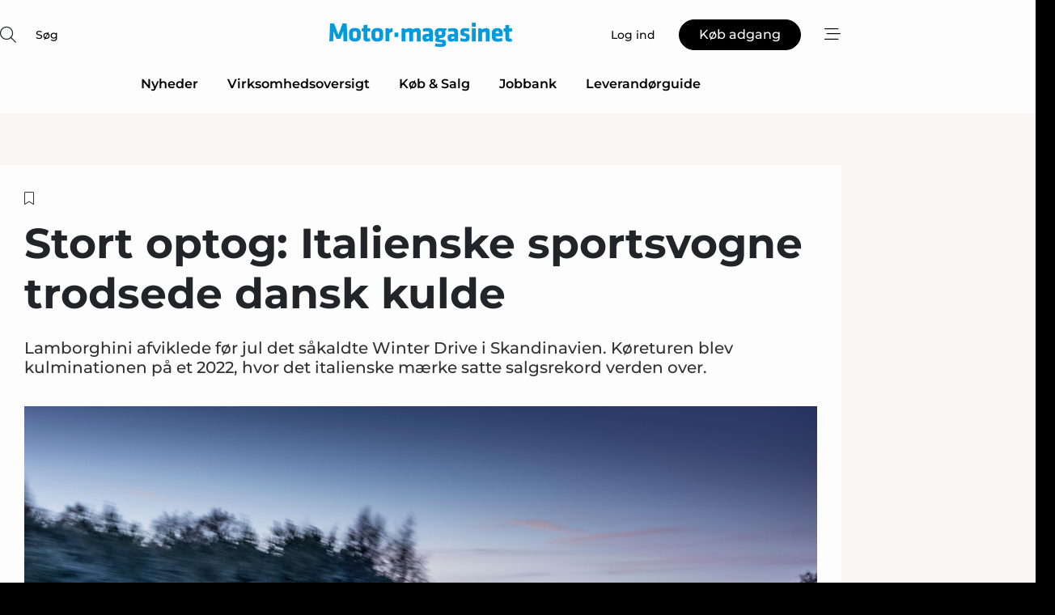

--- FILE ---
content_type: text/html;charset=UTF-8
request_url: https://www.motormagasinet.dk/article/view/892388/stort_optog_italienske_sportsvogne_trodsede_dansk_kulde
body_size: 69890
content:
<?xml version="1.0" encoding="UTF-8"?>
<!DOCTYPE html>
<html xmlns="http://www.w3.org/1999/xhtml"><head id="j_idt2">
        <link rel="SHORTCUT ICON" href="https://f.nordiskemedier.dk/favicon/dfm.ico" />
        <link rel="ICON" href="https://f.nordiskemedier.dk/favicon/dfm.ico" type="image/x-icon" />
        <title>Stort optog: Italienske sportsvogne trodsede dansk kulde</title><meta name="description" content="Lamborghini afviklede før jul det såkaldte Winter Drive i Skandinavien. Køreturen blev kulminationen på et 2022, hvor det italienske mærke satte salgsrekord verden over." />
        <meta http-equiv="X-UA-Compatible" content="IE=edge,chrome=1" />
        <meta http-equiv="content-type" content="text/html; charset=UTF-8" />
    <meta id="viewport" name="viewport" content="width=device-width, initial-scale=1" />
    <script>
        //<![CDATA[
        (function () {
            var width = window.innerWidth ||
                document.documentElement.clientWidth ||
                document.body.clientWidth;
            if (width >= 768) {
                document.getElementById("viewport").setAttribute("content", "width=1344");
            } else {
                document.getElementById("viewport").setAttribute("content", "width=device-width, initial-scale=1");
            }
        })();
        //]]>
    </script>
        <meta http-equiv="content-script-type" content="text/javascript" />
        <meta http-equiv="cache-control" content="no-cache" />
        <meta http-equiv="expires" content="0" />
        <meta http-equiv="pragma" content="no-cache" />
            <meta name="facebook-domain-verification" content="hxtv0j1r0282gce0qwwv5z3z9gz8rn" />
        <script src="/js/vars.js?t=1768570245707" type="text/javascript"></script>
        <script src="/js/access.js?t=1768570245707" type="text/javascript"></script>
        <script>
            window.startupTimestamp = "1768570245707";
            window.contextPath = "";
            window.domain = "https://www.motormagasinet.dk";
            window.fileDomain = "https://f.nordiskemedier.dk";
            window.hostId = 28;
            window.visitor = {};
            window.cvrRestApiAddress = "https://cvr-api.nordiskemedier.dk/resources";
            window.metaObject = {"industryName":"Motor","authorInitials":"FD20","pageType":"view-article","pageSize":6474,"pageAge":1095,"contentType":"view-locked-article"};
            window.testMode = false;

            window.googleAnalytics = false;
            window.pendingScriptExecutions = [];
            window.enableCookieBot = new function () {};

            window.trackerEnabled = true; // TODO: replace with JsVarsServlet after merge
        </script>
    
    <script type="text/javascript" async="true">
        //<![CDATA[
        (function() {
            var host = window.location.hostname;
            var element = document.createElement('script');
            var firstScript = document.getElementsByTagName('script')[0];
            var url = 'https://cmp.inmobi.com'
                .concat('/choice/', 'h8eTMmqFZF-_K', '/', host, '/choice.js?tag_version=V3');
            var uspTries = 0;
            var uspTriesLimit = 3;
            element.async = true;
            element.type = 'text/javascript';
            element.src = url;

            // Not default InMobi code - make sure there is a script present
            // before inserting anything before it.
            if (firstScript) {
                firstScript.parentNode.insertBefore(element, firstScript);
            }

            function makeStub() {
                var TCF_LOCATOR_NAME = '__tcfapiLocator';
                var queue = [];
                var win = window;
                var cmpFrame;

                function addFrame() {
                    var doc = win.document;
                    var otherCMP = !!(win.frames[TCF_LOCATOR_NAME]);

                    if (!otherCMP) {
                        if (doc.body) {
                            var iframe = doc.createElement('iframe');

                            iframe.style.cssText = 'display:none';
                            iframe.name = TCF_LOCATOR_NAME;
                            doc.body.appendChild(iframe);
                        } else {
                            setTimeout(addFrame, 5);
                        }
                    }
                    return !otherCMP;
                }

                function tcfAPIHandler() {
                    var gdprApplies;
                    var args = arguments;

                    if (!args.length) {
                        return queue;
                    } else if (args[0] === 'setGdprApplies') {
                        if (
                            args.length > 3 &&
                            args[2] === 2 &&
                            typeof args[3] === 'boolean'
                        ) {
                            gdprApplies = args[3];
                            if (typeof args[2] === 'function') {
                                args[2]('set', true);
                            }
                        }
                    } else if (args[0] === 'ping') {
                        var retr = {
                            gdprApplies: gdprApplies,
                            cmpLoaded: false,
                            cmpStatus: 'stub'
                        };

                        if (typeof args[2] === 'function') {
                            args[2](retr);
                        }
                    } else {
                        if(args[0] === 'init' && typeof args[3] === 'object') {
                            args[3] = Object.assign(args[3], { tag_version: 'V3' });
                        }
                        queue.push(args);
                    }
                }

                function postMessageEventHandler(event) {
                    var msgIsString = typeof event.data === 'string';
                    var json = {};

                    try {
                        if (msgIsString) {
                            json = JSON.parse(event.data);
                        } else {
                            json = event.data;
                        }
                    } catch (ignore) {}

                    var payload = json.__tcfapiCall;

                    if (payload) {
                        window.__tcfapi(
                            payload.command,
                            payload.version,
                            function(retValue, success) {
                                var returnMsg = {
                                    __tcfapiReturn: {
                                        returnValue: retValue,
                                        success: success,
                                        callId: payload.callId
                                    }
                                };
                                if (msgIsString) {
                                    returnMsg = JSON.stringify(returnMsg);
                                }
                                if (event && event.source && event.source.postMessage) {
                                    event.source.postMessage(returnMsg, '*');
                                }
                            },
                            payload.parameter
                        );
                    }
                }

                while (win) {
                    try {
                        if (win.frames[TCF_LOCATOR_NAME]) {
                            cmpFrame = win;
                            break;
                        }
                    } catch (ignore) {}

                    if (win === window.top) {
                        break;
                    }
                    win = win.parent;
                }
                if (!cmpFrame) {
                    addFrame();
                    win.__tcfapi = tcfAPIHandler;
                    win.addEventListener('message', postMessageEventHandler, false);
                }
            };

            makeStub();

            function makeGppStub() {
                const CMP_ID = 10;
                const SUPPORTED_APIS = [
                    '2:tcfeuv2',
                    '6:uspv1',
                    '7:usnatv1',
                    '8:usca',
                    '9:usvav1',
                    '10:uscov1',
                    '11:usutv1',
                    '12:usctv1'
                ];

                window.__gpp_addFrame = function (n) {
                    if (!window.frames[n]) {
                        if (document.body) {
                            var i = document.createElement("iframe");
                            i.style.cssText = "display:none";
                            i.name = n;
                            document.body.appendChild(i);
                        } else {
                            window.setTimeout(window.__gpp_addFrame, 10, n);
                        }
                    }
                };
                window.__gpp_stub = function () {
                    var b = arguments;
                    __gpp.queue = __gpp.queue || [];
                    __gpp.events = __gpp.events || [];

                    if (!b.length || (b.length == 1 && b[0] == "queue")) {
                        return __gpp.queue;
                    }

                    if (b.length == 1 && b[0] == "events") {
                        return __gpp.events;
                    }

                    var cmd = b[0];
                    var clb = b.length > 1 ? b[1] : null;
                    var par = b.length > 2 ? b[2] : null;
                    if (cmd === "ping") {
                        clb(
                            {
                                gppVersion: "1.1", // must be “Version.Subversion”, current: “1.1”
                                cmpStatus: "stub", // possible values: stub, loading, loaded, error
                                cmpDisplayStatus: "hidden", // possible values: hidden, visible, disabled
                                signalStatus: "not ready", // possible values: not ready, ready
                                supportedAPIs: SUPPORTED_APIS, // list of supported APIs
                                cmpId: CMP_ID, // IAB assigned CMP ID, may be 0 during stub/loading
                                sectionList: [],
                                applicableSections: [-1],
                                gppString: "",
                                parsedSections: {},
                            },
                            true
                        );
                    } else if (cmd === "addEventListener") {
                        if (!("lastId" in __gpp)) {
                            __gpp.lastId = 0;
                        }
                        __gpp.lastId++;
                        var lnr = __gpp.lastId;
                        __gpp.events.push({
                            id: lnr,
                            callback: clb,
                            parameter: par,
                        });
                        clb(
                            {
                                eventName: "listenerRegistered",
                                listenerId: lnr, // Registered ID of the listener
                                data: true, // positive signal
                                pingData: {
                                    gppVersion: "1.1", // must be “Version.Subversion”, current: “1.1”
                                    cmpStatus: "stub", // possible values: stub, loading, loaded, error
                                    cmpDisplayStatus: "hidden", // possible values: hidden, visible, disabled
                                    signalStatus: "not ready", // possible values: not ready, ready
                                    supportedAPIs: SUPPORTED_APIS, // list of supported APIs
                                    cmpId: CMP_ID, // list of supported APIs
                                    sectionList: [],
                                    applicableSections: [-1],
                                    gppString: "",
                                    parsedSections: {},
                                },
                            },
                            true
                        );
                    } else if (cmd === "removeEventListener") {
                        var success = false;
                        for (var i = 0; i < __gpp.events.length; i++) {
                            if (__gpp.events[i].id == par) {
                                __gpp.events.splice(i, 1);
                                success = true;
                                break;
                            }
                        }
                        clb(
                            {
                                eventName: "listenerRemoved",
                                listenerId: par, // Registered ID of the listener
                                data: success, // status info
                                pingData: {
                                    gppVersion: "1.1", // must be “Version.Subversion”, current: “1.1”
                                    cmpStatus: "stub", // possible values: stub, loading, loaded, error
                                    cmpDisplayStatus: "hidden", // possible values: hidden, visible, disabled
                                    signalStatus: "not ready", // possible values: not ready, ready
                                    supportedAPIs: SUPPORTED_APIS, // list of supported APIs
                                    cmpId: CMP_ID, // CMP ID
                                    sectionList: [],
                                    applicableSections: [-1],
                                    gppString: "",
                                    parsedSections: {},
                                },
                            },
                            true
                        );
                    } else if (cmd === "hasSection") {
                        clb(false, true);
                    } else if (cmd === "getSection" || cmd === "getField") {
                        clb(null, true);
                    }
                    //queue all other commands
                    else {
                        __gpp.queue.push([].slice.apply(b));
                    }
                };
                window.__gpp_msghandler = function (event) {
                    var msgIsString = typeof event.data === "string";
                    try {
                        var json = msgIsString ? JSON.parse(event.data) : event.data;
                    } catch (e) {
                        var json = null;
                    }
                    if (typeof json === "object" && json !== null && "__gppCall" in json) {
                        var i = json.__gppCall;
                        window.__gpp(
                            i.command,
                            function (retValue, success) {
                                var returnMsg = {
                                    __gppReturn: {
                                        returnValue: retValue,
                                        success: success,
                                        callId: i.callId,
                                    },
                                };
                                event.source.postMessage(msgIsString ? JSON.stringify(returnMsg) : returnMsg, "*");
                            },
                            "parameter" in i ? i.parameter : null,
                            "version" in i ? i.version : "1.1"
                        );
                    }
                };
                if (!("__gpp" in window) || typeof window.__gpp !== "function") {
                    window.__gpp = window.__gpp_stub;
                    window.addEventListener("message", window.__gpp_msghandler, false);
                    window.__gpp_addFrame("__gppLocator");
                }
            };

            makeGppStub();

            var uspStubFunction = function() {
                var arg = arguments;
                if (typeof window.__uspapi !== uspStubFunction) {
                    setTimeout(function() {
                        if (typeof window.__uspapi !== 'undefined') {
                            window.__uspapi.apply(window.__uspapi, arg);
                        }
                    }, 500);
                }
            };

            var checkIfUspIsReady = function() {
                uspTries++;
                if (window.__uspapi === uspStubFunction && uspTries < uspTriesLimit) {
                    console.warn('USP is not accessible');
                } else {
                    clearInterval(uspInterval);
                }
            };

            if (typeof window.__uspapi === 'undefined') {
                window.__uspapi = uspStubFunction;
                var uspInterval = setInterval(checkIfUspIsReady, 6000);
            }
        })();
        //]]>
    </script><meta property="og:title" content="Stort optog: Italienske sportsvogne trodsede dansk kulde" /><meta property="og:description" content="Lamborghini afviklede før jul det såkaldte Winter Drive i Skandinavien. Køreturen blev kulminationen på et 2022, hvor det italienske mærke satte salgsrekord verden over." /><meta property="og:type" content="article" /><meta property="og:url" content="https://www.motormagasinet.dk/article/view/892388/stort_optog_italienske_sportsvogne_trodsede_dansk_kulde" /><meta property="og:image" content="https://image.nordjyske.dk/users/nordjyske/images/77043876.jpg?t[strip]=true&amp;t[quality]=95&amp;t[crop][width]=6500&amp;t[crop][height]=3416&amp;t[crop][x]=0&amp;t[crop][y]=0&amp;t[resize][width]=900&amp;t[resize][height]=473&amp;accessToken=7340ba1e7afa167e48f5e306e7f7794df959d9f14eda4365adf03ec79d70c248" /><meta property="og:image:width" content="900" /><meta property="og:image:height" content="473" />
            <meta property="og:site_name" content="Motor-magasinet" /><meta name="twitter:card" content="summary" /><meta name="twitter:url" content="https://www.motormagasinet.dk/article/view/892388/stort_optog_italienske_sportsvogne_trodsede_dansk_kulde" /><meta name="twitter:title" content="Stort optog: Italienske sportsvogne trodsede dansk kulde" /><meta name="twitter:description" content="Lamborghini afviklede før jul det såkaldte Winter Drive i Skandinavien. Køreturen blev kulminationen på et 2022, hvor det italienske mærke satte salgsrekord verden over." /><meta name="twitter:image" content="https://f.nordiskemedier.dk/.jpg" />
            <script type="application/ld+json">
                {
                    "@context":"http://schema.org",
                    "@type":"NewsMediaOrganization",
                    "name":"Motor-magasinet",
                    "logo":{
                        "@type":"ImageObject",
                        "url":"https://f.nordiskemedier.dk/logo/portal/28.png"
                    },
                    "url":"https://www.motormagasinet.dk",
                    "ethicsPolicy":"https://www.motormagasinet.dk/privacy",
                    "sameAs":[]
                }
            </script>
        <script src="/js/notbot.js?t=1768570245707" type="text/javascript"></script>

        <link href="https://f.nordiskemedier.dk/font/media.css" rel="stylesheet" />
        <link rel="stylesheet" href="https://f.nordiskemedier.dk/font-awesome/pro/6.6.0/css/all.min.css" />
        <link rel="stylesheet" href="https://f.nordiskemedier.dk/bootstrap/5.3.6/css/bootstrap.min.css" />
        <link rel="stylesheet" href="/css/default.css?t=1768570245707" type="text/css" />
        <script src="https://f.nordiskemedier.dk/jquery/jquery-3.6.0.min.js"></script>
        
        <script src="/js/jquery-ui.min.js"></script><script type="text/javascript" src="/javax.faces.resource/js/jquery.cookies.2.2.0.min.js.html?ln=portal-jsf&amp;t=17685702"></script>
        <script src="https://f.nordiskemedier.dk/bootstrap/5.3.6/js/bootstrap.bundle.min.js"></script>
        <script src="/js/default.js?t=1768570245707" type="text/javascript"></script>
        <script src="https://www.google.com/recaptcha/api.js?render=explicit&amp;hl=da" type="text/javascript"></script>
                <script src="https://cdn.jsdelivr.net/npm/vue@2.7.14/dist/vue.min.js"></script>
                <script src="/dist/vue-components.umd.min.js?t=1768570245707" type="text/javascript"></script>
        
        <script src="https://f.nordiskemedier.dk/turnjs4/lib/turn.min.js" type="text/javascript"></script><!--[if lt IE 9]>
            <script src="https://f.nordiskemedier.dk/turnjs4/lib/turn.html4.min.js" type="text/javascript"></script><![endif]--><!--[if lt IE 9]>
                <script type="text/javascript">
                    window.location = "/browser-support.html";
                </script><![endif]-->
        <script src="https://cdn.jsdelivr.net/npm/ua-parser-js@0/dist/ua-parser.min.js"></script>
    <script type="text/javascript">
        window.enableGTM = function() {
            try {
                (function (w, d, s, l, i) {
                    w[l] = w[l] || [];
                    w[l].push({
                        'gtm.start':
                            new Date().getTime(), event: 'gtm.js'
                    });
                    var f = d.getElementsByTagName(s)[0],
                        j = d.createElement(s), dl = l != 'dataLayer' ? '&l=' + l : '';
                    j.async = true;
                    j.src =
                        'https://www.googletagmanager.com/gtm.js?id=' + i + dl;
                    f.parentNode.insertBefore(j, f);
                })(window, document, 'script', 'dataLayer', 'GTM-T77GLXG');
            } catch (err) {
                console.log(err);
            }
        };
    </script>
        

        
        <script src="/js/cookie-utilities.js"></script>
    <script type="text/javascript">
        var gaPageType = 'view-article';
        var gaContentType = 'view-locked-article';
        var gaPageAge = 1095;
        var gaPageSize = 6474;
        var gaIndustryName = 'Motor';
        
        (function (i, s, o, g, r, a, m) {
            i['GoogleAnalyticsObject'] = r;
            i[r] = i[r] || function() {
                (i[r].q = i[r].q || []).push(arguments)}, i[r].l = 1 * new Date();
            a = s.createElement(o),
                m = s.getElementsByTagName(o)[0];
            a.async = 1;
            a.src = g;
            m.parentNode.insertBefore(a, m)
        })
        (window, document, 'script', '//www.google-analytics.com/analytics.js', 'ga');
        ga('create', 'UA-3198597-26', 'auto');
        if ($.cookies.get("rc") && !$.cookies.get("nmuarc")) {
            ga('set', 'dimension1', $.cookies.get("rc"));
            $.cookies.set("nmuarc", true, {path: "/"});
        }
        if (false) {
            ga('set', 'dimension2', '');
            if (false) {
                ga('set', 'dimension3', '');
            }
        } else if (false) {
            ga('set', 'dimension3', '');
        }
        if (gaContentType) {
            ga('set', 'dimension4', gaContentType);
        }
        if (gaIndustryName) {
            ga('set', 'dimension5', gaIndustryName);
        }
        if (gaPageType) {
            ga('set', 'dimension10', gaPageType);
        }
        if (gaPageAge) {
            ga('set', 'dimension11', gaPageAge);
        }
        if (gaPageSize) {
            ga('set', 'dimension12', gaPageSize);
        }
        ga('set', 'anonymizeIp', true);

        window.pendingScriptExecutions.push({
            callback: function () {
                if (!window['ga-disable-UA-3198597-26']) {
                    ga('send', 'pageview');
                }
            },
            context: this
        });

        window.enableGoogleAnalytics = function() {
            window['ga-disable-UA-3198597-26'] = false;
        };


        window.disableGoogleAnalytics = function () {
            window['ga-disable-UA-3198597-26'] = true;
        };
        
    </script>
    <script type="text/javascript">
        window.enableBanners = function () {
            try {
                window['banner-consent-is-ready'] = true;
                EventBus.broadcast("banner-consent-is-ready");
            } catch (err) {
                console.log(err);
            }
        };
    </script>
    <script type="text/javascript">
        //<![CDATA[
        (function () {
            var salespanelModuleEnabled = false;
            var quantCastModuleEnabled = true;
            var salespanelResolve, salespanelReject;
            window.salespanelPromise = new Promise((resolve, reject) => {
                // Check if Salespanel and QuantCast module is enabled for this host and check if the tag has loaded.
                if (!salespanelModuleEnabled || !quantCastModuleEnabled) {
                    resolve(false);
                }
                salespanelResolve = resolve;
                salespanelReject = reject;
            });

            // Reject just in case QuantCast module is enabled but variable is not initialized.
            if (typeof window.__tcfapi == "undefined") {
                salespanelReject("QuantCast error: __tcfapi is undefined");
                return;
            }

            // Listen for Quantcast events for changes to Salespanel consent.
            window.__tcfapi('addEventListener', 2, async function (tcData, success) {
                if (!success) {
                    salespanelReject("Salespanel error: Could not create event listener.");
                    return;
                }

                // the rest of this function is called when the page is loaded OR
                // - the user accepts / rejects / updates the consent terms
                // - the user dismisses the consent box by clicking the 'x'
                if (tcData.eventStatus !== 'tcloaded' && tcData.eventStatus !== 'useractioncomplete') {
                    return;
                }

                // Salespanel is managed by Google Tag Manager and is not inserted if the relevant consent is not given.
                // If consent is given, it returns true, otherwise false after 2,5 seconds.
                var loops = 0;
                while(!salespanelObjectLoaded() && loops < 5) {
                    await new Promise(resolve => setTimeout(resolve, 500));
                    loops += 1;
                }

                if (salespanelObjectLoaded()) {
                    // Set cookie.
                    allowTracking();
                    salespanelResolve(true);
                } else {
                    // Remove cookie.
                    rejectTracking();
                    // Salespanel did not load in time or was rejected by consent.
                    salespanelReject("Salespanel error: Not loaded.");
                }
            });

            function salespanelObjectLoaded() {
                return typeof $salespanel !== "undefined" && $salespanel.hasOwnProperty("push");
            }

            function allowTracking() {
                // Check if Salespanel tracking has already been allowed.
                if ($.cookies.get("track_uid") !== null) {
                    return;
                }

                try {
                    // Activate tracking when the visitor provides explicit consent.
                    // Place `track_uid` cookie.
                    $salespanel.push(["set", "tracking:allowTracking"]);
                } catch (e) {
                    salespanelReject("Salespanel error: Allow tracking failed.");
                }
            }

            function rejectTracking() {
                // Remove cookie if user removed Salespanel consent.
                // All created Salespanel events will now be un-identified.
                if ($.cookies.get("track_uid")) {
                    $.cookies.del("track_uid", {domain: '.motormagasinet.dk'});
                }
            }
        })();
        //]]>
    </script>
    <script type="text/javascript">
        //<![CDATA[
        window.paywallScripts = {
            seenPaywall: async function (type) {
                // Wait for salespanel promise to be fulfilled (either loaded or not).
                const salespanelLoaded = await window.salespanelPromise.catch(() => {
                    // Salespanel didn't load if promise is rejected.
                    return false;
                });
                if (!salespanelLoaded) return;

                // Find previous amount of seen paywalls.
                await this.seenPaywallPromise().then(seenPaywalls => {
                    // Increment amount of seen paywall on visitor attribute.
                    this.setPaywallsAttribute(seenPaywalls);

                    // Create Meta/Facebook Pixel event notifying of a seen paywall.
                    if (seenPaywalls > 3) {
                        fbq('trackCustom', "Set paywall +3 gange");
                    }
                }).catch((message) => {
                    console.error(message);
                });

                // Create Salespanel event notifying of a seen paywall.
                this.sendPaywallEvent(type);
            },
            seenPaywallPromise: function () {
                return new Promise((resolve, reject) => {
                    try {
                        $salespanel.push(["get", "qualify:visitor", function (data) {
                            data.visitor_attributes.paywalls !== null ?
                                resolve(data.visitor_attributes.paywalls) :
                                resolve(0);
                        }]);
                    } catch (e) {
                        reject("Salespanel error: Get details failed.");
                    }
                });
            },
            setPaywallsAttribute: function (seenPaywalls) {
                try {
                    $salespanel.push(["set", "attributes:visitor", {
                        "paywalls": seenPaywalls + 1
                    }]);
                } catch (e) {
                    console.error("Salespanel error: Couldn't set attribute.");
                }
            },
            sendPaywallEvent: function (type) {
                try {
                    $salespanel.push(["set",
                        "activity:customActivity",
                        "website",
                        "Saw paywall",
                        type
                    ]);
                } catch (e) {
                    console.error("Salespanel error: Couldn't send custom activity.");
                }
            }
        }
        //]]>
    </script>
            <script type="text/javascript">
                (function (){
                    var is = [];
                    var impersonating = false;
                    if (!impersonating && window.visitor.person) {
                        is.push({
                            name: "person",
                            ref: window.visitor.person.id
                        });
                    }
                    if (!impersonating && window.visitor.recipient) {
                        is.push({
                            name: "recipient",
                            ref: window.visitor.recipient.id
                        });
                    }

                    var evtr;
                    var queue = [];
                    window.queueTrackerEvent = function (a, sn, sr, tn, tr) {
                        if (evtr) {
                            evtr(a, sn, sr, tn, tr, is);
                        } else {
                            queue.push({
                                a: a,
                                sn: sn,
                                sr: sr,
                                tn: tn,
                                tr: tr
                            })
                        }
                    };
                    window.addEventListener("onTrackerLoaded", function () {
                        evtr = window.createTracker("https://api.evtr.nordiskemedier.dk", "evtr");
                        while (queue.length) {
                            var ev = queue.splice(0, 1)[0];
                            if (ev) {
                                evtr(ev.a, ev.sn, ev.sr, ev.tn, ev.tr, is);
                            }
                        }
                    });
                })();
            </script>
            <script async="async" src="https://js.evtr.nordiskemedier.dk/_.js?t=1768570245707" type="text/javascript"></script>

        <script type="text/javascript">
            $(function() {
                $('.item').hover(
                function() { $(this).css('background-color', '#efefef').css('cursor', 'pointer') },
                function() { $(this).css('background-color', 'transparent').css('cursor', 'normal') }
            );
                $(".tt").tooltip();
            });
            function getTitle() {
                return document.title;
            }
            function getLocation() {
                return window.location;
            }
            function getUrl() {
                return window.location.href;
            }
            function confirmDelete(p) {
                var v = "Er du sikker p\u00E5, du vil slette \"{0}\"? ";
                v = v.replace("{0}", p);
                return confirm(v);
            }
            function getVisitorEmail() {
                return "";
            }
            function getVisitorRememberInfo() {
                return true;
            }

            var ids = [];
            function messageFade() {
                $('.fade').fadeTo('slow', 0.3);
            }
            
            // Remove cookies that are no longer in use
            $(document).ready(function () {
                $.cookies.del("c1");
                $.cookies.del("c2");
                $.cookies.del("c3");
            });

            window.pushGTrackScript = function (f, cont) {
                window.pendingScriptExecutions.push({
                    callback: function () {
                        if (window.googleAnalytics) {
                            eval(f(cont));
                        }
                    },
                    context: cont
                });

            }
            $(window).on('load', function () {
                // if subscription is suspended change paywall message.
                if ($('#paywall-overlay') && window.visitor?.person?.suspended) {
                    $('#paywall-overlay .paywall-package').html("Adgang suspenderet.");
                    $('#paywall-overlay .paywall-body-wrapper').html("Det personlige login er suspenderet af sikkerhedsm\u00E6ssige \u00E5rsager. ".replace('{0}', "abonnement@nordiskemedier.dk").replace('{1}', "abonnement@nordiskemedier.dk"));
                    $('.paywall-content-wrapper').addClass('warning');
                }
            });
        </script>
        <script type="text/javascript">
            //<![CDATA[
            function center(element) {
                var e=$(element);
                var w=e.width();
                var h=e.height();
                e.css("position","fixed").css("z-index","50000").css("top","50%").css("left","50%").css("margin-left","-"+(w/2)+"px").css("margin-top","-"+(h/2)+"px");
                e.draggable({
                    handle: $(element+"_handle")
                });
            }
            //]]>
        </script>

        
        <link rel="alternate" type="application/rss+xml" title="News RSS" href="https://www.motormagasinet.dk/xml/rss2/articles" />
        <link rel="alternate" type="application/rss+xml" title="Advertisements RSS" href="https://www.motormagasinet.dk/xml/rss2/advertisements?typeId=1&amp;typeId=2" />
        <link rel="alternate" type="application/rss+xml" title="Competences RSS" href="https://www.motormagasinet.dk/xml/rss2/competences" />
        <link rel="alternate" type="application/rss+xml" title="Jobs RSS" href="https://www.motormagasinet.dk/xml/rss2/jobs" />
        <link rel="alternate" type="application/rss+xml" title="Courses RSS" href="https://www.motormagasinet.dk/xml/rss2/courses" />

        <script>
            window.adTracker = {
                slots: {},
                adsMeta: {},
                hoverState: {
                    currentSlotId: null,
                    lastChangeTs: 0
                },
                clickState: {
                    lastPointerDown: null,  // { slotId, ts }
                    clickHandled: false
                }
            };
        </script><script async="async" src="https://securepubads.g.doubleclick.net/tag/js/gpt.js"></script><script>window.googletag = window.googletag || {cmd: []};if (!window.__gptGlobalsInit) {  window.__gptGlobalsInit = true;  window.slotFallbackData = new Map();  window.__inViewPct = window.__inViewPct || {};  window.__lastRefreshAt = new Map();  window.__slotCooldownMs = new Map();  function __canRefresh(slot){    const id = slot.getSlotElementId();    const last = window.__lastRefreshAt.get(id) || 0;    const cd = window.__slotCooldownMs.get(id) || 30000;    return Date.now() - last >= cd;  }  function __markRefreshed(slot){ window.__lastRefreshAt.set(slot.getSlotElementId(), Date.now()); }  window.__refreshState = window.__refreshState || {};  function __getRefreshState(id){    return (window.__refreshState[id] = window.__refreshState[id] || { pending:false, nextAllowedTs:0 });  }  function __tryRefresh(slot){    const id = slot.getSlotElementId();    const st = __getRefreshState(id);    if (!st.pending) return;    if (st.refreshScheduled) return;    const now = Date.now();    const pct = (window.__inViewPct && window.__inViewPct[id]) || 0;    if (now < st.nextAllowedTs){      __scheduleTryRefresh(slot, st.nextAllowedTs - now);      return;    }    if (pct < 50){      __scheduleTryRefresh(slot, 3000);      return;    }    if (!__canRefresh(slot)){      __scheduleTryRefresh(slot, 3000);      return;    }    st.refreshScheduled = true;    const ranInt = Math.floor(Math.random() * (2000 - 100 + 1)) + 100;    setTimeout(function(){      googletag.pubads().refresh([slot]);      __markRefreshed(slot);      st.pending = false;      st.refreshScheduled = false;    }, ranInt);  }function handleSlotRender(slotElementId) {    var labelId = 'label-' + slotElementId;    var labelEl = document.getElementById(labelId);    if (!labelEl) {        return;    }    labelEl.style.display = 'block';}function registerAdSlot(slotId) {    const slotEl = document.getElementById(slotId);    if (!slotEl) return;    const wrapper = slotEl;     wrapper.dataset.adSlotId = slotId;    if (!wrapper.style.position) {        wrapper.style.position = 'relative';    }    wrapper.addEventListener('mouseenter', function () {        window.adTracker.hoverState.currentSlotId = slotId;        window.adTracker.hoverState.lastChangeTs = Date.now();    });    wrapper.addEventListener('mouseleave', function () {        if (window.adTracker.hoverState.currentSlotId === slotId) {            window.adTracker.hoverState.currentSlotId = null;            window.adTracker.hoverState.lastChangeTs = Date.now();        }    });    window.adTracker.slots[slotId] = wrapper;}  function __scheduleTryRefresh(slot, delayMs){    const id = slot.getSlotElementId();    const st = __getRefreshState(id);    if (st.tryTimer) clearTimeout(st.tryTimer);    st.tryTimer = setTimeout(function(){      st.tryTimer = null;      __tryRefresh(slot);    }, Math.max(0, delayMs || 0));  }  googletag.cmd.push(function(){    googletag.pubads().addEventListener('slotVisibilityChanged', function(e){      const slot = e.slot;      const id = slot.getSlotElementId();      window.__inViewPct[id] = e.inViewPercentage || 0;      __scheduleTryRefresh(slot, 250);    });    googletag.pubads().addEventListener('impressionViewable', function(e){      const slot = e.slot;      const id = slot.getSlotElementId();      const cd = window.__slotCooldownMs.get(id) || 30000;      const st = __getRefreshState(id);      st.pending = true;      st.nextAllowedTs = Date.now() + cd;      __scheduleTryRefresh(slot, cd);    });  });  window.fireWindowResizeEvent = window.fireWindowResizeEvent || function(){    try { window.dispatchEvent(new Event('resize')); } catch(e){}  };}googletag.cmd.push(function(){  window.__fallbackHandled = window.__fallbackHandled || new Set();  googletag.pubads().addEventListener('slotRenderEnded', function(event){    const adslotId = event.slot.getSlotElementId();    if (!event.isEmpty) { fireWindowResizeEvent();        handleSlotRender(adslotId);       window.adTracker.adsMeta[adslotId] = {       creativeId: event.creativeId,       lineItemId: event.lineItemId,       campaignId: event.campaignId,       size: event.size,       adUnitPath: event.slot.getAdUnitPath(),      };    registerAdSlot(adslotId);    return; }    if (!window.slotFallbackData || !window.slotFallbackData.has(adslotId)) { fireWindowResizeEvent(); return; }    if (window.__fallbackHandled.has(adslotId)) { fireWindowResizeEvent(); return; }    window.__fallbackHandled.add(adslotId);    const cfg = window.slotFallbackData.get(adslotId);    try { googletag.destroySlots([event.slot]); } catch(e) {}    requestAnimationFrame(function(){      const toArr = s => s.split('],').map(x=>JSON.parse(x.replace(/\s/g,'') + (x.endsWith(']')?'':']')));      const sizeArrayLarge  = cfg.sizesLarge  ? toArr(cfg.sizesLarge)  : [];      const sizeArraySmall  = cfg.sizesSmall  ? toArr(cfg.sizesSmall)  : [];      const sizeArrayMobile = cfg.sizesMobile ? toArr(cfg.sizesMobile) : [];      var mapping = googletag.sizeMapping()        .addSize([1588,0], sizeArrayLarge)        .addSize([768,0],  sizeArraySmall)        .addSize([0,0],    sizeArrayMobile).build();      var already = googletag.pubads().getSlots().some(s => s.getSlotElementId() === adslotId);      if (!already) {        var fb = googletag.defineSlot(cfg.fallbackAdUnitPath, cfg.sizes, adslotId)          .defineSizeMapping(mapping)          .addService(googletag.pubads());        if (cfg.refreshAdSlot === 'true') {          window.__slotCooldownMs && window.__slotCooldownMs.set(adslotId, Number(cfg.refreshInterval)||30000);        } else {          window.__slotCooldownMs && window.__slotCooldownMs.set(adslotId, 1440000);        }      }      setTimeout(function(){        try { googletag.display(adslotId); } catch(e) { console.warn('fallback display failed:', e); }        fireWindowResizeEvent();      }, 0);    });  });});googletag.cmd.push(function(){var mapping = googletag.sizeMapping().addSize([1588, 0], [[ 1568, 864]]).addSize([768, 0], [[ 980, 540]]).addSize([0, 0], [[ 300, 100]]).build();var adSlot = googletag.defineSlot('/98909716/Regular_Top/Motor_Magasinet_DK', [[ 300, 100],[ 980, 540],[ 1568, 864]], 'regular-top-0').setTargeting('Industry', ['41']).defineSizeMapping(mapping).addService(googletag.pubads());window.__slotCooldownMs.set('regular-top-0', 15612);});googletag.cmd.push(function(){var mapping = googletag.sizeMapping().addSize([1588, 0], [[ 200, 200]]).addSize([768, 0], []).addSize([0, 0], []).build();var adSlot = googletag.defineSlot('/98909716/Regular_Side/Motor_Magasinet_DK', [[ 200, 200]], 'regular-side-left-0').setTargeting('Industry', ['41']).defineSizeMapping(mapping).addService(googletag.pubads());window.__slotCooldownMs.set('regular-side-left-0', 16621);});googletag.cmd.push(function(){var mapping = googletag.sizeMapping().addSize([1588, 0], [[ 200, 200]]).addSize([768, 0], []).addSize([0, 0], []).build();var adSlot = googletag.defineSlot('/98909716/Regular_Side/Motor_Magasinet_DK', [[ 200, 200]], 'regular-side-left-1').setTargeting('Industry', ['41']).defineSizeMapping(mapping).addService(googletag.pubads());window.__slotCooldownMs.set('regular-side-left-1', 16417);});googletag.cmd.push(function(){var mapping = googletag.sizeMapping().addSize([1588, 0], [[ 200, 200]]).addSize([768, 0], []).addSize([0, 0], []).build();var adSlot = googletag.defineSlot('/98909716/Regular_Side/Motor_Magasinet_DK', [[ 200, 200]], 'regular-side-left-2').setTargeting('Industry', ['41']).defineSizeMapping(mapping).addService(googletag.pubads());window.__slotCooldownMs.set('regular-side-left-2', 16852);});googletag.cmd.push(function(){var mapping = googletag.sizeMapping().addSize([1588, 0], [[ 200, 200]]).addSize([768, 0], []).addSize([0, 0], []).build();var adSlot = googletag.defineSlot('/98909716/Regular_Side/Motor_Magasinet_DK', [[ 200, 200]], 'regular-side-left-3').setTargeting('Industry', ['41']).defineSizeMapping(mapping).addService(googletag.pubads());window.__slotCooldownMs.set('regular-side-left-3', 15695);});googletag.cmd.push(function(){var mapping = googletag.sizeMapping().addSize([1588, 0], [[ 200, 200]]).addSize([768, 0], []).addSize([0, 0], []).build();var adSlot = googletag.defineSlot('/98909716/Regular_Side/Motor_Magasinet_DK', [[ 200, 200]], 'regular-side-left-4').setTargeting('Industry', ['41']).defineSizeMapping(mapping).addService(googletag.pubads());window.__slotCooldownMs.set('regular-side-left-4', 15883);});googletag.cmd.push(function(){var mapping = googletag.sizeMapping().addSize([1588, 0], [[ 200, 200]]).addSize([768, 0], []).addSize([0, 0], []).build();var adSlot = googletag.defineSlot('/98909716/Regular_Side/Motor_Magasinet_DK', [[ 200, 200]], 'regular-side-left-5').setTargeting('Industry', ['41']).defineSizeMapping(mapping).addService(googletag.pubads());window.__slotCooldownMs.set('regular-side-left-5', 15731);});googletag.cmd.push(function(){var mapping = googletag.sizeMapping().addSize([1588, 0], [[ 980, 250]]).addSize([768, 0], [[ 980, 250]]).addSize([0, 0], [[ 300, 100]]).build();var adSlot = googletag.defineSlot('/98909716/Regular_Takeover/Motor_Magasinet_DK', [[ 300, 100],[ 980, 250]], 'regular-takeover-above-article-0').setTargeting('Industry', ['41']).defineSizeMapping(mapping).addService(googletag.pubads());window.__slotCooldownMs.set('regular-takeover-above-article-0', 16844);});googletag.cmd.push(function(){var mapping = googletag.sizeMapping().addSize([1588, 0], []).addSize([768, 0], []).addSize([0, 0], [[ 300, 250]]).build();var adSlot = googletag.defineSlot('/98909716/Regular_Campaign/Motor_Magasinet_DK', [[ 300, 250]], 'regular-campaign-article-1-0').setTargeting('Industry', ['41']).defineSizeMapping(mapping).addService(googletag.pubads());window.__slotCooldownMs.set('regular-campaign-article-1-0', 15746);});googletag.cmd.push(function(){var mapping = googletag.sizeMapping().addSize([1588, 0], []).addSize([768, 0], []).addSize([0, 0], [[ 300, 250]]).build();var adSlot = googletag.defineSlot('/98909716/Regular_Campaign/Motor_Magasinet_DK', [[ 300, 250]], 'regular-campaign-article-2-0').setTargeting('Industry', ['41']).defineSizeMapping(mapping).addService(googletag.pubads());window.__slotCooldownMs.set('regular-campaign-article-2-0', 16896);});googletag.cmd.push(function(){var mapping = googletag.sizeMapping().addSize([1588, 0], []).addSize([768, 0], []).addSize([0, 0], [[ 125, 125]]).build();var adSlot = googletag.defineSlot('/98909716/Regular_Side/Motor_Magasinet_DK', [[ 125, 125]], 'regular-side-mobile-row-1-1-0').setTargeting('Industry', ['41']).defineSizeMapping(mapping).addService(googletag.pubads());window.__slotCooldownMs.set('regular-side-mobile-row-1-1-0', 15992);});googletag.cmd.push(function(){var mapping = googletag.sizeMapping().addSize([1588, 0], []).addSize([768, 0], []).addSize([0, 0], [[ 125, 125]]).build();var adSlot = googletag.defineSlot('/98909716/Regular_Side/Motor_Magasinet_DK', [[ 125, 125]], 'regular-side-mobile-row-1-2-0').setTargeting('Industry', ['41']).defineSizeMapping(mapping).addService(googletag.pubads());window.__slotCooldownMs.set('regular-side-mobile-row-1-2-0', 16208);});googletag.cmd.push(function(){var mapping = googletag.sizeMapping().addSize([1588, 0], []).addSize([768, 0], []).addSize([0, 0], [[ 125, 125]]).build();var adSlot = googletag.defineSlot('/98909716/Regular_Side/Motor_Magasinet_DK', [[ 125, 125]], 'regular-side-mobile-row-1-3-0').setTargeting('Industry', ['41']).defineSizeMapping(mapping).addService(googletag.pubads());window.__slotCooldownMs.set('regular-side-mobile-row-1-3-0', 16527);});googletag.cmd.push(function(){var mapping = googletag.sizeMapping().addSize([1588, 0], []).addSize([768, 0], []).addSize([0, 0], [[ 125, 125]]).build();var adSlot = googletag.defineSlot('/98909716/Regular_Side/Motor_Magasinet_DK', [[ 125, 125]], 'regular-side-mobile-row-1-4-0').setTargeting('Industry', ['41']).defineSizeMapping(mapping).addService(googletag.pubads());window.__slotCooldownMs.set('regular-side-mobile-row-1-4-0', 15699);});googletag.cmd.push(function(){var mapping = googletag.sizeMapping().addSize([1588, 0], []).addSize([768, 0], []).addSize([0, 0], [[ 300, 250]]).build();var adSlot = googletag.defineSlot('/98909716/Regular_Campaign/Motor_Magasinet_DK', [[ 300, 250]], 'regular-campaign-article-3-0').setTargeting('Industry', ['41']).defineSizeMapping(mapping).addService(googletag.pubads());window.__slotCooldownMs.set('regular-campaign-article-3-0', 16534);});googletag.cmd.push(function(){var mapping = googletag.sizeMapping().addSize([1588, 0], []).addSize([768, 0], []).addSize([0, 0], [[ 300, 250]]).build();var adSlot = googletag.defineSlot('/98909716/Regular_Campaign/Motor_Magasinet_DK', [[ 300, 250]], 'regular-campaign-article-4-0').setTargeting('Industry', ['41']).defineSizeMapping(mapping).addService(googletag.pubads());window.__slotCooldownMs.set('regular-campaign-article-4-0', 16869);});googletag.cmd.push(function(){var mapping = googletag.sizeMapping().addSize([1588, 0], [[ 300, 250]]).addSize([768, 0], [[ 300, 250]]).addSize([0, 0], []).build();var adSlot = googletag.defineSlot('/98909716/Regular_Campaign/Motor_Magasinet_DK', [[ 300, 250]], 'regular-campaign-article-0').setTargeting('Industry', ['41']).defineSizeMapping(mapping).addService(googletag.pubads());window.__slotCooldownMs.set('regular-campaign-article-0', 16415);});googletag.cmd.push(function(){var mapping = googletag.sizeMapping().addSize([1588, 0], [[ 300, 250]]).addSize([768, 0], [[ 300, 250]]).addSize([0, 0], []).build();var adSlot = googletag.defineSlot('/98909716/Regular_Campaign/Motor_Magasinet_DK', [[ 300, 250]], 'regular-campaign-article-1').setTargeting('Industry', ['41']).defineSizeMapping(mapping).addService(googletag.pubads());window.__slotCooldownMs.set('regular-campaign-article-1', 16543);});googletag.cmd.push(function(){var mapping = googletag.sizeMapping().addSize([1588, 0], [[ 300, 250]]).addSize([768, 0], [[ 300, 250]]).addSize([0, 0], []).build();var adSlot = googletag.defineSlot('/98909716/Regular_Campaign/Motor_Magasinet_DK', [[ 300, 250]], 'regular-campaign-article-2').setTargeting('Industry', ['41']).defineSizeMapping(mapping).addService(googletag.pubads());window.__slotCooldownMs.set('regular-campaign-article-2', 15669);});googletag.cmd.push(function(){var mapping = googletag.sizeMapping().addSize([1588, 0], [[ 300, 250]]).addSize([768, 0], [[ 300, 250]]).addSize([0, 0], []).build();var adSlot = googletag.defineSlot('/98909716/Regular_Campaign/Motor_Magasinet_DK', [[ 300, 250]], 'regular-campaign-article-3').setTargeting('Industry', ['41']).defineSizeMapping(mapping).addService(googletag.pubads());window.__slotCooldownMs.set('regular-campaign-article-3', 16136);});googletag.cmd.push(function(){var mapping = googletag.sizeMapping().addSize([1588, 0], [[ 980, 250]]).addSize([768, 0], [[ 980, 250]]).addSize([0, 0], [[ 300, 100]]).build();var adSlot = googletag.defineSlot('/98909716/Regular_Takeover/Motor_Magasinet_DK', [[ 300, 100],[ 980, 250]], 'regular-takeover-below-article-0').setTargeting('Industry', ['41']).defineSizeMapping(mapping).addService(googletag.pubads());window.__slotCooldownMs.set('regular-takeover-below-article-0', 16422);});googletag.cmd.push(function(){var mapping = googletag.sizeMapping().addSize([1588, 0], []).addSize([768, 0], []).addSize([0, 0], [[ 125, 125]]).build();var adSlot = googletag.defineSlot('/98909716/Regular_Side/Motor_Magasinet_DK', [[ 125, 125]], 'regular-side-mobile-row-2-1-0').setTargeting('Industry', ['41']).defineSizeMapping(mapping).addService(googletag.pubads());window.__slotCooldownMs.set('regular-side-mobile-row-2-1-0', 15516);});googletag.cmd.push(function(){var mapping = googletag.sizeMapping().addSize([1588, 0], []).addSize([768, 0], []).addSize([0, 0], [[ 125, 125]]).build();var adSlot = googletag.defineSlot('/98909716/Regular_Side/Motor_Magasinet_DK', [[ 125, 125]], 'regular-side-mobile-row-2-2-0').setTargeting('Industry', ['41']).defineSizeMapping(mapping).addService(googletag.pubads());window.__slotCooldownMs.set('regular-side-mobile-row-2-2-0', 16490);});googletag.cmd.push(function(){var mapping = googletag.sizeMapping().addSize([1588, 0], []).addSize([768, 0], []).addSize([0, 0], [[ 125, 125]]).build();var adSlot = googletag.defineSlot('/98909716/Regular_Side/Motor_Magasinet_DK', [[ 125, 125]], 'regular-side-mobile-row-2-3-0').setTargeting('Industry', ['41']).defineSizeMapping(mapping).addService(googletag.pubads());window.__slotCooldownMs.set('regular-side-mobile-row-2-3-0', 15685);});googletag.cmd.push(function(){var mapping = googletag.sizeMapping().addSize([1588, 0], []).addSize([768, 0], []).addSize([0, 0], [[ 125, 125]]).build();var adSlot = googletag.defineSlot('/98909716/Regular_Side/Motor_Magasinet_DK', [[ 125, 125]], 'regular-side-mobile-row-2-4-0').setTargeting('Industry', ['41']).defineSizeMapping(mapping).addService(googletag.pubads());window.__slotCooldownMs.set('regular-side-mobile-row-2-4-0', 15874);});googletag.cmd.push(function(){var mapping = googletag.sizeMapping().addSize([1588, 0], []).addSize([768, 0], []).addSize([0, 0], [[ 125, 125]]).build();var adSlot = googletag.defineSlot('/98909716/Regular_Side/Motor_Magasinet_DK', [[ 125, 125]], 'regular-side-mobile-row-3-1-0').setTargeting('Industry', ['41']).defineSizeMapping(mapping).addService(googletag.pubads());window.__slotCooldownMs.set('regular-side-mobile-row-3-1-0', 16642);});googletag.cmd.push(function(){var mapping = googletag.sizeMapping().addSize([1588, 0], []).addSize([768, 0], []).addSize([0, 0], [[ 125, 125]]).build();var adSlot = googletag.defineSlot('/98909716/Regular_Side/Motor_Magasinet_DK', [[ 125, 125]], 'regular-side-mobile-row-3-2-0').setTargeting('Industry', ['41']).defineSizeMapping(mapping).addService(googletag.pubads());window.__slotCooldownMs.set('regular-side-mobile-row-3-2-0', 16246);});googletag.cmd.push(function(){var mapping = googletag.sizeMapping().addSize([1588, 0], []).addSize([768, 0], []).addSize([0, 0], [[ 125, 125]]).build();var adSlot = googletag.defineSlot('/98909716/Regular_Side/Motor_Magasinet_DK', [[ 125, 125]], 'regular-side-mobile-row-3-3-0').setTargeting('Industry', ['41']).defineSizeMapping(mapping).addService(googletag.pubads());window.__slotCooldownMs.set('regular-side-mobile-row-3-3-0', 16181);});googletag.cmd.push(function(){var mapping = googletag.sizeMapping().addSize([1588, 0], []).addSize([768, 0], []).addSize([0, 0], [[ 125, 125]]).build();var adSlot = googletag.defineSlot('/98909716/Regular_Side/Motor_Magasinet_DK', [[ 125, 125]], 'regular-side-mobile-row-3-4-0').setTargeting('Industry', ['41']).defineSizeMapping(mapping).addService(googletag.pubads());window.__slotCooldownMs.set('regular-side-mobile-row-3-4-0', 16286);});googletag.cmd.push(function(){var mapping = googletag.sizeMapping().addSize([1588, 0], [[ 200, 200]]).addSize([768, 0], []).addSize([0, 0], []).build();var adSlot = googletag.defineSlot('/98909716/Regular_Side/Motor_Magasinet_DK', [[ 200, 200]], 'regular-side-right-large-0').setTargeting('Industry', ['41']).defineSizeMapping(mapping).addService(googletag.pubads());window.__slotCooldownMs.set('regular-side-right-large-0', 16803);});googletag.cmd.push(function(){var mapping = googletag.sizeMapping().addSize([1588, 0], [[ 200, 200]]).addSize([768, 0], []).addSize([0, 0], []).build();var adSlot = googletag.defineSlot('/98909716/Regular_Side/Motor_Magasinet_DK', [[ 200, 200]], 'regular-side-right-large-1').setTargeting('Industry', ['41']).defineSizeMapping(mapping).addService(googletag.pubads());window.__slotCooldownMs.set('regular-side-right-large-1', 16912);});googletag.cmd.push(function(){var mapping = googletag.sizeMapping().addSize([1588, 0], [[ 200, 200]]).addSize([768, 0], []).addSize([0, 0], []).build();var adSlot = googletag.defineSlot('/98909716/Regular_Side/Motor_Magasinet_DK', [[ 200, 200]], 'regular-side-right-large-2').setTargeting('Industry', ['41']).defineSizeMapping(mapping).addService(googletag.pubads());window.__slotCooldownMs.set('regular-side-right-large-2', 16238);});googletag.cmd.push(function(){var mapping = googletag.sizeMapping().addSize([1588, 0], [[ 200, 200]]).addSize([768, 0], []).addSize([0, 0], []).build();var adSlot = googletag.defineSlot('/98909716/Regular_Side/Motor_Magasinet_DK', [[ 200, 200]], 'regular-side-right-large-3').setTargeting('Industry', ['41']).defineSizeMapping(mapping).addService(googletag.pubads());window.__slotCooldownMs.set('regular-side-right-large-3', 16709);});googletag.cmd.push(function(){var mapping = googletag.sizeMapping().addSize([1588, 0], [[ 200, 200]]).addSize([768, 0], []).addSize([0, 0], []).build();var adSlot = googletag.defineSlot('/98909716/Regular_Side/Motor_Magasinet_DK', [[ 200, 200]], 'regular-side-right-large-4').setTargeting('Industry', ['41']).defineSizeMapping(mapping).addService(googletag.pubads());window.__slotCooldownMs.set('regular-side-right-large-4', 15517);});googletag.cmd.push(function(){var mapping = googletag.sizeMapping().addSize([1588, 0], [[ 200, 200]]).addSize([768, 0], []).addSize([0, 0], []).build();var adSlot = googletag.defineSlot('/98909716/Regular_Side/Motor_Magasinet_DK', [[ 200, 200]], 'regular-side-right-large-5').setTargeting('Industry', ['41']).defineSizeMapping(mapping).addService(googletag.pubads());window.__slotCooldownMs.set('regular-side-right-large-5', 16589);});googletag.cmd.push(function(){var mapping = googletag.sizeMapping().addSize([1588, 0], []).addSize([768, 0], [[ 200, 200]]).addSize([0, 0], []).build();var adSlot = googletag.defineSlot('/98909716/Regular_Side/Motor_Magasinet_DK', [[ 200, 200]], 'regular-side-right-small-0').setTargeting('Industry', ['41']).defineSizeMapping(mapping).addService(googletag.pubads());window.__slotCooldownMs.set('regular-side-right-small-0', 16389);});googletag.cmd.push(function(){var mapping = googletag.sizeMapping().addSize([1588, 0], []).addSize([768, 0], [[ 200, 200]]).addSize([0, 0], []).build();var adSlot = googletag.defineSlot('/98909716/Regular_Side/Motor_Magasinet_DK', [[ 200, 200]], 'regular-side-right-small-1').setTargeting('Industry', ['41']).defineSizeMapping(mapping).addService(googletag.pubads());window.__slotCooldownMs.set('regular-side-right-small-1', 16900);});googletag.cmd.push(function(){var mapping = googletag.sizeMapping().addSize([1588, 0], []).addSize([768, 0], [[ 200, 200]]).addSize([0, 0], []).build();var adSlot = googletag.defineSlot('/98909716/Regular_Side/Motor_Magasinet_DK', [[ 200, 200]], 'regular-side-right-small-2').setTargeting('Industry', ['41']).defineSizeMapping(mapping).addService(googletag.pubads());window.__slotCooldownMs.set('regular-side-right-small-2', 15812);});googletag.cmd.push(function(){var mapping = googletag.sizeMapping().addSize([1588, 0], []).addSize([768, 0], [[ 200, 200]]).addSize([0, 0], []).build();var adSlot = googletag.defineSlot('/98909716/Regular_Side/Motor_Magasinet_DK', [[ 200, 200]], 'regular-side-right-small-3').setTargeting('Industry', ['41']).defineSizeMapping(mapping).addService(googletag.pubads());window.__slotCooldownMs.set('regular-side-right-small-3', 15968);});googletag.cmd.push(function(){var mapping = googletag.sizeMapping().addSize([1588, 0], []).addSize([768, 0], [[ 200, 200]]).addSize([0, 0], []).build();var adSlot = googletag.defineSlot('/98909716/Regular_Side/Motor_Magasinet_DK', [[ 200, 200]], 'regular-side-right-small-4').setTargeting('Industry', ['41']).defineSizeMapping(mapping).addService(googletag.pubads());window.__slotCooldownMs.set('regular-side-right-small-4', 15939);});googletag.cmd.push(function(){var mapping = googletag.sizeMapping().addSize([1588, 0], []).addSize([768, 0], [[ 200, 200]]).addSize([0, 0], []).build();var adSlot = googletag.defineSlot('/98909716/Regular_Side/Motor_Magasinet_DK', [[ 200, 200]], 'regular-side-right-small-5').setTargeting('Industry', ['41']).defineSizeMapping(mapping).addService(googletag.pubads());window.__slotCooldownMs.set('regular-side-right-small-5', 16425);});googletag.cmd.push(function(){var mapping = googletag.sizeMapping().addSize([1588, 0], []).addSize([768, 0], [[ 200, 200]]).addSize([0, 0], []).build();var adSlot = googletag.defineSlot('/98909716/Regular_Side/Motor_Magasinet_DK', [[ 200, 200]], 'regular-side-right-small-6').setTargeting('Industry', ['41']).defineSizeMapping(mapping).addService(googletag.pubads());window.__slotCooldownMs.set('regular-side-right-small-6', 16586);});googletag.cmd.push(function(){var mapping = googletag.sizeMapping().addSize([1588, 0], []).addSize([768, 0], [[ 200, 200]]).addSize([0, 0], []).build();var adSlot = googletag.defineSlot('/98909716/Regular_Side/Motor_Magasinet_DK', [[ 200, 200]], 'regular-side-right-small-7').setTargeting('Industry', ['41']).defineSizeMapping(mapping).addService(googletag.pubads());window.__slotCooldownMs.set('regular-side-right-small-7', 16581);});googletag.cmd.push(function(){var mapping = googletag.sizeMapping().addSize([1588, 0], []).addSize([768, 0], [[ 200, 200]]).addSize([0, 0], []).build();var adSlot = googletag.defineSlot('/98909716/Regular_Side/Motor_Magasinet_DK', [[ 200, 200]], 'regular-side-right-small-8').setTargeting('Industry', ['41']).defineSizeMapping(mapping).addService(googletag.pubads());window.__slotCooldownMs.set('regular-side-right-small-8', 16775);});googletag.cmd.push(function(){var mapping = googletag.sizeMapping().addSize([1588, 0], []).addSize([768, 0], [[ 200, 200]]).addSize([0, 0], []).build();var adSlot = googletag.defineSlot('/98909716/Regular_Side/Motor_Magasinet_DK', [[ 200, 200]], 'regular-side-right-small-9').setTargeting('Industry', ['41']).defineSizeMapping(mapping).addService(googletag.pubads());window.__slotCooldownMs.set('regular-side-right-small-9', 16345);});googletag.cmd.push(function(){var mapping = googletag.sizeMapping().addSize([1588, 0], []).addSize([768, 0], [[ 200, 200]]).addSize([0, 0], []).build();var adSlot = googletag.defineSlot('/98909716/Regular_Side/Motor_Magasinet_DK', [[ 200, 200]], 'regular-side-right-small-10').setTargeting('Industry', ['41']).defineSizeMapping(mapping).addService(googletag.pubads());window.__slotCooldownMs.set('regular-side-right-small-10', 15734);});googletag.cmd.push(function(){var mapping = googletag.sizeMapping().addSize([1588, 0], []).addSize([768, 0], [[ 200, 200]]).addSize([0, 0], []).build();var adSlot = googletag.defineSlot('/98909716/Regular_Side/Motor_Magasinet_DK', [[ 200, 200]], 'regular-side-right-small-11').setTargeting('Industry', ['41']).defineSizeMapping(mapping).addService(googletag.pubads());window.__slotCooldownMs.set('regular-side-right-small-11', 16535);});googletag.cmd.push(function(){  googletag.pubads().enableSingleRequest();  googletag.pubads().collapseEmptyDivs();  googletag.enableServices();});</script></head><body>
            <script src="/js/cookie-consent.js"></script>

        <div style="display:none;">
            <a href="/void/index.html" rel="nofollow">23948sdkhjf</a>
        </div>
        <i id="media-width-detection" style="display: none">
            
            <i class="d-md-none xs"></i>
            <i class="d-none d-md-inline lg"></i>
        </i>
            
            <noscript><iframe src="https://www.googletagmanager.com/ns.html?id=GTM-T77GLXG" height="0" width="0" style="display:none;visibility:hidden"></iframe></noscript>
        <div class="remodal-bg">
        <header id="main-header" v-cloak="" class="unprintable">
            <nav>
                <div>
                    <global-search-icon></global-search-icon>
                </div>
                <div>
                    <a href="/" class="logo">
                        <img src="https://f.nordiskemedier.dk/logo/portal/28.png" alt="Motor-magasinet" />
                    </a>
                </div>
                <div>
                    <button v-if="window.visitor.person" v-on:click.prevent="open(personMenu)" class="btn btn-link btn-log-in px-0">
                        <i class="fa-light fa-user d-sm-none"></i>
                        <span class="d-none d-sm-inline">Min konto</span>
                    </button>
                    <button v-else="" v-on:click.prevent="open(topMenu)" class="btn btn-link btn-log-in px-0">
                        <i class="fa-light fa-user d-sm-none"></i>
                        <span class="d-none d-sm-inline">Log ind</span>
                    </button>
                    <button v-if="(window.visitor.ipAccess &amp;&amp; !window.visitor.ipAccess.disable &amp;&amp; window.visitor.ipAccess.corporateClient) || (window.visitor.person &amp;&amp; window.visitor.corporateClient)" v-on:click.prevent="open(ipAccessMenu)" class="btn btn-link btn-ip-access px-0">
                        <span class="d-flex" v-if="window.visitor.corporateClient &amp;&amp; window.visitor.person &amp;&amp; window.visitor.person.companiesWhereAdmin &amp;&amp; window.visitor.person.companiesWhereAdmin.length == 1">
                            <i class="fa-light fa-lock-open me-1"></i><span class="short-name">{{ truncateString(window.visitor.corporateClient.name, 12) }}</span><span class="long-name">{{ truncateString(window.visitor.corporateClient.name, 20) }}</span>
                        </span>
                        <span class="d-flex" v-else-if="window.visitor.corporateClient &amp;&amp; window.visitor.person &amp;&amp; window.visitor.person.companiesWhereAdmin &amp;&amp; window.visitor.person.companiesWhereAdmin.length &gt; 1">
                            <i class="fa-light fa-lock-open me-1"></i><span class="short-name">{{ truncateString("Virksomhedsløsning", 12) }}</span><span class="long-name">{{ truncateString("Virksomhedsløsning", 20) }}</span>
                        </span>
                        <span class="d-flex" v-else-if="window.visitor.ipAccess &amp;&amp; !window.visitor.ipAccess.disable &amp;&amp; window.visitor.ipAccess.corporateClient">
                            <i class="fa-light fa-lock-open me-1"></i><span class="short-name">{{ truncateString(window.visitor.ipAccess.corporateClient.name, 12) }}</span><span class="long-name">{{ truncateString(window.visitor.ipAccess.corporateClient.name, 20) }}</span>
                        </span>
                        <span class="d-flex" v-else="">
                            <i class="fa-light fa-lock-open me-1"></i><span class="short-name">{{ truncateString(window.visitor.corporateClient.name, 12) }}</span><span class="long-name">{{ truncateString(window.visitor.corporateClient.name, 20) }}</span>
                        </span>
                    </button>
                    <template v-else=""><a id="j_idt111:j_idt113" href="/products/subscription.html" style="" class="btn btn-primary" target="">
                            <span class="d-inline d-sm-none">Køb</span>
                            <span class="d-none d-sm-inline">Køb adgang</span></a>
                    </template>
                    <button v-on:click.prevent="open(rightMenu)" class="btn btn-link btn-bars px-0 d-inline-flex">
                        <i class="fa-light fa-bars-staggered"></i>
                    </button>
                </div>
            </nav>
            <div v-on:click.self="close" class="menu-container menu-top" v-bind:class="getStyleClass(topMenu)">
                <div>
                    <menu-log-in v-bind:sign-up-link="signUpLink" v-on:close="close"></menu-log-in>
                </div>
            </div>
            <div v-on:click.self="close" class="menu-container menu-right" v-bind:class="getStyleClass(rightMenu)">
                <div>
                    <div style="align-items: center;" class="d-flex justify-content-end">
                        <button v-if="window.visitor.person" v-on:click.prevent="open(personMenu)" class="btn btn-link btn-log-in px-0">
                            Min konto
                        </button>
                        <button v-else="" v-on:click.prevent="open(topMenu)" class="btn btn-link btn-log-in px-0">
                            <i class="fa-light fa-user d-sm-none"></i>
                            <span class="d-none d-sm-inline">Log ind</span>
                        </button>
                        <button v-if="(window.visitor.ipAccess &amp;&amp; !window.visitor.ipAccess.disable &amp;&amp; window.visitor.ipAccess.corporateClient) || (window.visitor.person &amp;&amp; window.visitor.corporateClient)" v-on:click.prevent="open(ipAccessMenu)" class="btn btn-link btn-ip-access px-0 mx-4">
                            <span class="d-flex" v-if="window.visitor.corporateClient &amp;&amp; window.visitor.person &amp;&amp; window.visitor.person.companiesWhereAdmin &amp;&amp; window.visitor.person.companiesWhereAdmin.length == 1">
                                <i class="fa-light fa-lock-open me-1"></i><span class="short-name">{{ truncateString(window.visitor.corporateClient.name, 12) }}</span><span class="long-name">{{ truncateString(window.visitor.corporateClient.name, 20) }}</span>
                            </span>
                            <span class="d-flex" v-else-if="window.visitor.corporateClient &amp;&amp; window.visitor.person &amp;&amp; window.visitor.person.companiesWhereAdmin &amp;&amp; window.visitor.person.companiesWhereAdmin.length &gt; 1">
                                <i class="fa-light fa-lock-open me-1"></i><span class="short-name">{{ truncateString("Virksomhedsløsning", 12) }}</span><span class="long-name">{{ truncateString("Virksomhedsløsning", 20) }}</span>
                            </span>
                            <span class="d-flex" v-else-if="window.visitor.ipAccess &amp;&amp; !window.visitor.ipAccess.disable &amp;&amp; window.visitor.ipAccess.corporateClient">
                                <i class="fa-light fa-lock-open me-1"></i><span class="short-name">{{ truncateString(window.visitor.ipAccess.corporateClient.name, 12) }}</span><span class="long-name">{{ truncateString(window.visitor.ipAccess.corporateClient.name, 20) }}</span>
                            </span>
                            <span class="d-flex" v-else="">
                                <i class="fa-light fa-lock-open me-1"></i><span class="short-name">{{ truncateString(window.visitor.corporateClient.name, 12) }}</span><span class="long-name">{{ truncateString(window.visitor.corporateClient.name, 20) }}</span>
                            </span>
                        </button>
                        <template v-else=""><a id="j_idt115:j_idt117" href="/products/subscription.html" style="" class="btn btn-primary mx-4" target="">
                                <span class="d-inline d-sm-none">Køb</span>
                                <span class="d-none d-sm-inline">Køb adgang</span></a>
                        </template>
                        <button v-on:click.prevent="close" class="btn btn-link btn-x px-0 d-inline-flex">
                            <i class="fa-light fa-xmark-large"></i>
                        </button>
                    </div>
                    <div class="mt-5 mb-4">
                        <global-search-input></global-search-input>
                    </div>
                    <ul class="primary-menu">
                        <li v-for="(option, i) in mainOptions" v-bind:key="i" v-bind:class="{'open': unfolded == i}">
                            <a v-if="option.target" v-bind:href="option.target" v-bind:target="option.external ? '_blank' : ''">{{ option.name }}</a>
                            <template v-else-if="option.children">
                                <a href="#" v-on:click.prevent="unfolded = unfolded != i ? i : null">{{ option.name }}<i class="fa-light" v-bind:class="{'fa-chevron-down': unfolded != i, 'fa-chevron-up': unfolded == i}"></i></a>
                                <ul>
                                    <li v-for="(child, j) in option.children" v-bind:key="j">
                                        <a v-bind:href="child.target" v-bind:target="child.external ? '_blank' : ''">{{ child.name }}</a>
                                    </li>
                                </ul>
                            </template>
                        </li>
                    </ul>
                    <ul class="secondary-menu">
                            <li>
                                <a href="/epages/archive.html">
                                    <i class="fa-light fa-newspaper"></i>E-avis
                                </a>
                            </li>
                        <li>
                            <a href="/newsletter/subscribe.html"><i class="fa-light fa-envelope"></i>Tilmeld nyhedsbrev</a>
                        </li>
                        <li>
                            <a href="/bookmark"><i class="fa-light fa-bookmark"></i>Min læseliste</a>
                        </li>
                    </ul>
                    <ul v-if="mainSecondaryOptions &amp;&amp; mainSecondaryOptions.length" class="secondary-menu">
                        <li v-for="(option, i) in mainSecondaryOptions" v-bind:key="i">
                            <a v-if="option.target" v-bind:href="option.target" v-bind:target="option.external ? '_blank' : ''">{{ option.name }}</a>
                            <template v-else-if="option.children">
                                <span>{{ option.name }}</span>
                                <ul>
                                    <li v-for="(child, j) in option.children" v-bind:key="j">
                                        <a v-bind:href="child.target" v-bind:target="child.external ? '_blank' : ''">{{ child.name }}</a>
                                    </li>
                                </ul>
                            </template>
                        </li>
                    </ul>
                        <div class="extra">
                            <ip-access-toggle></ip-access-toggle>
                        </div>
                </div>
            </div>
            <div v-if="window.visitor.person" v-on:click.self="close" class="menu-container menu-right" v-bind:class="getStyleClass(personMenu)">
                <div>
                    <div style="align-items: center;" class="d-flex justify-content-end">
                        <button v-on:click.prevent="close" class="btn btn-link btn-x px-0 d-inline-flex">
                            <i class="fa-light fa-xmark-large"></i>
                        </button>
                    </div>
                    <ul class="primary-menu mt-4">
                        <li v-bind:class="{'open': unfolded == -1}">
                            <a href="#" v-on:click.prevent="unfolded = unfolded != -1 ? -1 : null" class="border-top-0">
                                <span class="d-block">
                                    <span class="d-block">{{ window.visitor.person.name }}</span>
                                    <small v-if="window.visitor.member" class="d-block text-muted">
                                        <span class="me-2">{{ window.visitor.member.name }}</span>
                                        <span v-if="window.visitor.person.members &amp;&amp; window.visitor.person.members.length &gt; 1" class="border rounded px-1">+{{ window.visitor.person.members.length - 1 }}</span>
                                    </small>
                                </span>
                                <i class="fa-light" v-bind:class="{'fa-chevron-down': unfolded != -1, 'fa-chevron-up': unfolded == -1}"></i>
                            </a>
                            <ul>
                                <li v-if="window.visitor.person.members &amp;&amp; window.visitor.person.members.length &gt; 1" v-for="member in window.visitor.person.members">
                                    <a href="#" v-on:click="switchMember(member.id)">
                                        {{ member.name }}
                                        <small class="d-block text-muted">Virksomhedsprofil<i v-if="window.visitor.member &amp;&amp; member.id === window.visitor.member.id" class="text-success ms-2 fa-solid fa-check-circle"></i></small>
                                    </a>
                                </li>
                                <li>
                                    <a href="/user/update.html">Brugerindstillinger</a>
                                </li>
                                <li>
                                    <a href="/member/log-out.html">Log ud</a>
                                </li>
                            </ul>
                        </li>
                        <li v-for="(option, i) in personOptions" v-bind:key="i" v-bind:class="{'open': unfolded == i}">
                            <a v-if="option.target" v-bind:href="option.target" v-bind:target="option.external ? '_blank' : ''">{{ option.name }}</a>
                            <template v-else-if="option.children">
                                <a href="#" v-on:click.prevent="unfolded = unfolded != i ? i : null">{{ option.name }}<i class="fa-light" v-bind:class="{'fa-chevron-down': unfolded != i, 'fa-chevron-up': unfolded == i}"></i></a>
                                <ul>
                                    <li v-for="(child, j) in option.children" v-bind:key="j">
                                        <a v-bind:href="child.target" v-bind:target="child.external ? '_blank' : ''">{{ child.name }}</a>
                                    </li>
                                </ul>
                            </template>
                        </li>
                    </ul>
                    <ul class="secondary-menu">
                            <li>
                                <a href="/epages/archive.html">
                                    <i class="fa-light fa-newspaper"></i>E-avis
                                </a>
                            </li>
                        <li>
                            <a href="/newsletter/subscribe.html"><i class="fa-light fa-envelope"></i>Tilmeld nyhedsbrev</a>
                        </li>
                        <li>
                            <a href="/bookmark"><i class="fa-light fa-bookmark"></i>Min læseliste</a>
                        </li>
                    </ul>
                    <ul v-if="mainSecondaryOptions &amp;&amp; mainSecondaryOptions.length" class="secondary-menu">
                        <li v-for="(option, i) in mainSecondaryOptions">
                            <a v-bind:href="option.target" v-bind:target="option.external ? '_blank' : ''">{{ option.name }}</a>
                        </li>
                    </ul>
                        <div class="extra">
                            <ip-access-toggle></ip-access-toggle>
                        </div>
                </div>
            </div>
            <div v-if="(window.visitor.ipAccess &amp;&amp; !window.visitor.ipAccess.disable &amp;&amp; window.visitor.ipAccess.corporateClient) || (window.visitor.person &amp;&amp; window.visitor.corporateClient)" v-on:click.self="close" class="menu-container menu-right" v-bind:class="getStyleClass(ipAccessMenu)">
                <div>
                    <div style="align-items: center;" class="d-flex justify-content-end">
                        <button v-on:click.prevent="close" class="btn btn-link btn-x px-0 d-inline-flex">
                            <i class="fa-light fa-xmark-large"></i>
                        </button>
                    </div>
                            <ul class="ip-menu">
                                <li>
                                    <h5 v-if="window.visitor.corporateClient &amp;&amp; window.visitor.person &amp;&amp; window.visitor.person.companiesWhereAdmin &amp;&amp; window.visitor.person.companiesWhereAdmin.length == 1" class="m-0">{{ window.visitor.corporateClient.name }}</h5>
                                    <h5 v-else-if="window.visitor.corporateClient &amp;&amp; window.visitor.person &amp;&amp; window.visitor.person.companiesWhereAdmin &amp;&amp; window.visitor.person.companiesWhereAdmin.length &gt; 1" class="m-0">Virksomhedsløsning</h5>
                                    <h5 v-else-if="window.visitor.ipAccess &amp;&amp; !window.visitor.ipAccess.disable &amp;&amp; window.visitor.ipAccess.corporateClient" class="m-0">{{ window.visitor.ipAccess.corporateClient.name }}</h5>
                                    <h5 v-else="" class="m-0">{{ window.visitor.corporateClient.name }}</h5>
                                </li>
                                <li v-if="window.visitor.corporateClient &amp;&amp; window.visitor.person &amp;&amp; window.visitor.person.companiesWhereAdmin &amp;&amp; window.visitor.person.companiesWhereAdmin.length &gt;= 1"><p><b>Velkommen til vores virksomhedsløsning</b></p>
<p>Her kan du administrere brugerne af din virksomhedsløsning.</p>
                                </li>
                                <li v-else=""><p><b>Velkommen til virksomhedsløsning</b></p>
<p>Din IP-adresse er registreret hos ovenstående virksomhed. 
Klik videre for at oprette din profil, og få adgang til de emner og nyheder, der er mest relevante for dig. 
                                </li>
                                <template v-if="window.visitor.person &amp;&amp; window.visitor.person.companiesWhereAdmin &amp;&amp; window.visitor.person.companiesWhereAdmin.length &gt;= 1">
                                    <li v-for="company in window.visitor.person.companiesWhereAdmin" class="subscription-menu-company-link">
                                        <a v-bind:href="company.link">
                                            <span class="d-block">
                                                <span class="d-block">
                                                    Administrer virksomhedsabonnement
                                                </span>
                                                <small v-if="window.visitor.person.companiesWhereAdmin.length &gt;= 1" class="d-block text-muted">{{company.name}}</small>
                                            </span>
                                        </a>
                                    </li>
                                </template>
                                <li v-if="window.visitor.ipAccess &amp;&amp; window.visitor.ipAccess.corporateClient.type != 3 &amp;&amp; window.visitor.ipAccess.corporateClient.type != 2 &amp;&amp; !window.visitor.person">
                                    <a v-bind:href="'/corporate-client/index.html?token='+window.visitor.ipAccess.corporateClient.token" class="btn btn-link p-0">
                                        Opret din profil<i class="fa-light fa-arrow-right ms-2"></i>
                                    </a>
                                </li>
                            </ul>
                        <div class="extra">
                            <ip-access-toggle></ip-access-toggle>
                        </div>
                </div>
            </div>
        </header>
        <script type="application/javascript">
            //<![CDATA[
            window.mainMenu = new Vue({
                el: "#main-header",
                data: {
                    topMenu: {
                        transitioning: false,
                        open: false
                    },
                    rightMenu: {
                        transitioning: false,
                        open: false
                    },
                    personMenu: {
                        transitioning: false,
                        open: false
                    },
                    ipAccessMenu: {
                        transitioning: false,
                        open: false
                    },
                    stack: [],
                    unfolded: null,
                    mainOptions: [{"children":[{"external":false,"name":"Seneste nyheder","target":"/article/latest.html"},{"external":false,"name":"Eventkalender","target":"/event/search"}],"name":"Nyheder"},{"children":[{"external":false,"name":"Medlemsnyheder","target":"/announcement"},{"external":false,"name":"Virksomhedsoversigt","target":"/company"},{"external":false,"name":"Kurser","target":"/course"}],"name":"Brancheindsigt"},{"children":[{"external":false,"name":"Maskiner","target":"/machine"},{"external":false,"name":"Produkter","target":"/product"},{"external":false,"name":"Kompetencer","target":"/competence"}],"name":"Køb & Salg"},{"external":false,"name":"Jobbank","target":"/job"},{"children":[{"external":false,"name":"Hvem Er Hvem","target":"/hvemerhvem"},{"external":false,"name":"Markedsoverblik","target":"/watch"}],"name":"Værktøjer"},{"children":[{"name":"Leverandørguide","target":"/topic/view/1355/leverandorguide"}],"name":"Kommercielle Temaer"}],
                    mainSecondaryOptions: [{"children":[{"external":false,"name":"Abonnement","target":"/products/subscription.html"},{"external":true,"name":"Medlemskab","target":"https://nordiskemediehus.dk/produkt/medlemskab/"},{"external":true,"name":"Annoncering ","target":"https://nordiskemediehus.dk/motor-magasinet/"},{"external":true,"name":"Se alle produkter","target":"https://nordiskemediehus.dk/produkter/"}],"name":"Produkter"}],
                    createSubscriptionLink: {"external":false,"name":"Abonnement","target":"/products/subscription.html"},
                    createMembershipLink: {"external":true,"name":"Medlemskab","target":"https://nordiskemediehus.dk/produkt/medlemskab/"},
                },
                computed: {
                    personOptions: function () {
                        const options = [];

                        const add = (list, name, target) => {
                            const option = {
                                name
                            };
                            if (target) {
                                option.target = target;
                            } else {
                                option.children = [];
                            }
                            list.push(option);
                            return option.children;
                        }

                        if (!window.visitor.member) {
                            add(options, "Markedsoverblik", "/watch");
                        } else {
                            add(options, "Aktiviteter", "/member");

                            if (window.visitor.member.state.type.announcements || window.visitor.member.state.type.posts) {
                                const createItems = add(options, "Opret opslag");
                                if (window.visitor.member.state.type.announcements) {
                                    add(createItems, "Nyhed", "/post/announcement");
                                }
                                if (window.visitor.member.state.type.posts) {
                                    if (true) {
                                        add(createItems, "Maskine eller produkt", "/post/machine-or-product");
                                    }
                                    if (true) {
                                        add(createItems, "Kompetence", "/post/competence");
                                    }
                                    if (true) {
                                        add(createItems, "Job", "/post/job");
                                    }
                                    if (true) {
                                        add(createItems, "Kursus", "/post/course");
                                    }
                                }

                                if (window.visitor.member.state.type.posts && true && (true)) {
                                    const crawlingItems = add(options, "Importer opslag");
                                    add(crawlingItems, "Importoversigt", "/post/overview?imported=true");
                                    add(crawlingItems, "Crawling status", "/import/status.html");
                                }

                                add(options, "Opslagsoversigt", "/post/overview");
                            }
                            // if (window.visitor.member.misc.banners || window.visitor.member.misc.newsletterBanners) {
                            //     const bannerItems = add(options, "Annoncering");
                            //     if (window.visitor.member.misc.banners) {
                            //         add(bannerItems, "Oversigt", "/banner/index.html");
                            //     }
                            //     if (window.visitor.member.misc.newsletterBanners) {
                            //         add(bannerItems, "Annoncering i nyhedsbrevet", "/newsletter/banner/index.html");
                            //     }
                            //     // Member-specifik kode... virker ikke med cache
                            //     // const saleEmail = "N\/A";
                            //     // if (saleEmail.indexOf("@") != -1) {
                            //     //     add(bannerItems, "Kontakt os for tilbud", "mailto:" + saleEmail + "?subject=Vedr. annoncering og\/eller SEO");
                            //     // }
                            // }

                            if (true) {
                                add(options, "Markedsoverblik", "/watch");
                            }

                            const profileItems = add(options, "Virksomhedsprofil");
                            add(profileItems, "Se profilen", "/company/view/" + window.visitor.member.id + "/" + window.visitor.member.slug);
                            if (window.visitor.member.state.type.profile) {
                                add(profileItems, "Rediger profil", "/company/profile.html");
                            }
                            add(profileItems, "Kontaktpersoner", "/member-contact/overview");
                            if (window.visitor.member.state.type.supplements) {
                                add(profileItems, "Virksomhedsportef\u00F8lje", "/supplement/management");
                            }
                            add(profileItems, "Administratorindstillinger", "/company/administrators.html");

                            add(options, "Hj\u00E6lp", "/member/help.html");
                        }

                        return options;
                        //     var addContacts = function (items, text, contacts) {
                        //         if (contacts) {
                        //             var contactItems = [];
                        //             for (var i = 0; i < contacts.length; i++) {
                        //                 var contact = contacts[i];
                        //                 contactItems.push({
                        //                     text: contact.name,
                        //                     portrait: contact.portrait,
                        //                     phonePrefix: "Tlf. ",
                        //                     phone: contact.phone,
                        //                     email: contact.email
                        //                 });
                        //             }
                        //             items.push({
                        //                 text: text,
                        //                 items: contactItems,
                        //             });
                        //         }
                        //     };
                        //
                        //     var contactItems = [];
                        //     for (var contact in this.visitor.contacts) {
                        //         addContacts(contactItems, this.visitor.contacts[contact].title, this.visitor.contacts[contact].contacts);
                        //     }
                        //
                        //     items.push({
                        //         icon: "fa-light fa-phone-alt",
                        //         text: "Kontakt",
                        //         href: "#",
                        //         items: contactItems,
                        //     });
                        //
                        //     return {
                        //         items: items
                        //     };
                        // }
                    },
                    signUpLink: function () {
                        if (window.access.module.subscriptions && this.createSubscriptionLink) {
                            this.createSubscriptionLink.name = "Opret abonnement";
                            return this.createSubscriptionLink;
                        } else if (this.createMembershipLink) {
                            this.createMembershipLink.name = "Bliv medlem";
                            return this.createMembershipLink;
                        } else {
                            return null;
                        }
                    }
                },
                watch: {
                    stack: function (newValue) {
                        if (newValue && newValue.length > 0) {
                            document.body.classList.add("menu-open");
                        } else {
                            document.body.classList.remove("menu-open");
                        }
                    }
                },
                mounted: function () {
                    document.addEventListener("keyup", this.keyupListener);
                },
                unmounted: function () {
                    window.removeEventListener("keyup", this.keyupListener);
                },
                methods: {
                    truncateString(str, maxLength) {
                        if (!str || typeof str !== 'string') return '';
                        const ellipsis = '…';

                        if (str.length > maxLength) {
                            let trimmed = str.slice(0, maxLength);
                            trimmed = trimmed.replace(/\s+$/, '');
                            if ((trimmed + ellipsis).length < str.length) {
                                return trimmed + ellipsis;
                            }
                        }

                        return str;
                    },
                    keyupListener: function (event) {
                        if (event.keyCode == 27) {
                            this.close();
                        }
                    },
                    open: function (menu) {
                        this.stack.push(menu);
                        menu.transitioning = true;
                        this.$nextTick(() => {
                            menu.open = true;
                        })
                    },
                    close: function () {
                        const menu = this.stack.length ? this.stack.splice(this.stack.length - 1, 1)[0] : null;
                        if (menu) {
                            menu.open = false;
                            setTimeout(() => {
                                menu.transitioning = false;
                            }, 250)
                        }
                    },
                    getStyleClass: function (menu) {
                        return {
                            "transitioning": menu.transitioning || menu.open,
                            "open": menu.open
                        };
                    },
                    switchMember: function (memberId) {
                        this.$services.personSecureService.switchMember(memberId)
                            .then(() => window.location.reload())
                            .catch(err => console.error(err));
                    },
                    openLogIn: function () {
                        Vue.$hashUtil.remove("paywall");
                        this.open(this.topMenu);
                    }
                }
            });
            //]]>
        </script>
        <header id="extra-header" class="unprintable">
            <nav></nav>
            <nav>
                <featured-links v-bind:value="featuredOptions"></featured-links>
            </nav>
        </header>
        <script type="application/javascript">
            //<![CDATA[
            new Vue({
                el: "#extra-header",
                data: {
                    featuredOptions: [{"external":false,"name":"Nyheder","target":"/"},{"external":false,"name":"Virksomhedsoversigt","target":"/company"},{"external":false,"name":"Køb & Salg","target":"/buy-sell"},{"external":false,"name":"Jobbank","target":"/job"},{"external":false,"name":"Leverandørguide","target":"/topic/view/1355/leverandorguide"}],
                    articles: []
                }
            });
            //]]>
        </script>
    <hash-modal id="paywall-modal" v-cloak="" v-on:opened="opened" hash="paywall" class="paywall paywall-modal ">
                    <div class="paywall-message">Log ind eller opret for at gemme artikler
                    </div>
            <div class="paywall-body-wrapper">
                <div class="paywall-gain">
                    Få adgang til alt indhold på Motor-magasinet
                </div>
                <div class="paywall-binding">
                    Ingen binding eller kortoplysninger krævet
                </div>
                <div class="paywall-action"><a id="j_idt140:j_idt142:j_idt153:j_idt156" href="/products/subscription.html?product=20" style="" class="btn btn-primary" target="">
                        Prøv Motor-magasinet nu
                    </a>
                </div>
                <div class="paywall-log-in">
                    Allerede abonnent? <a href="#" v-on:click.prevent="window.mainMenu.openLogIn()">Log ind</a>
                </div>
                <div class="paywall-conditions">
                    <div>
                        Gælder kun personlig abonnement.
                    </div>
                        <div>Kontakt os for en <a id="j_idt140:j_idt142:j_idt160:0:j_idt162" href="/products/subscription.html?product=551">virksomhedsløsning</a>.
                        </div>
                </div>
            </div>
    </hash-modal>
    <script type="text/javascript">
        //<![CDATA[
        new Vue({
            el: "#paywall-modal",
            methods: {
                opened: function () {
                    window.paywallScripts.seenPaywall("unknown");
                }
            }
        });
        //]]>
    </script>

            <div class="super-container">
                            <div>
                                <small id="label-regular-top-0" class="mowgli-label gam-label-top gam-label">Annonce</small><div id="regular-top-0" data-ad-slot-id="regular-top-0" style="text-align: center;" class="top-mowgli gam-top-container unprintable"><script>googletag.cmd.push(function(){ googletag.display('regular-top-0');});</script></div>
                            </div>
                <div class="main-container">
                    <div>
                            <div id="mowgli-left" class="mowgli-left">
                                    <small id="label-regular-side-left-0" class="mowgli-label gam-label">Annonce</small><div id="regular-side-left-0" data-ad-slot-id="regular-side-left-0" class="mb-3"><script>googletag.cmd.push(function(){ googletag.display('regular-side-left-0');});</script></div><div id="regular-side-left-1" data-ad-slot-id="regular-side-left-1" class="mb-3"><script>googletag.cmd.push(function(){ googletag.display('regular-side-left-1');});</script></div><div id="regular-side-left-2" data-ad-slot-id="regular-side-left-2" class="mb-3"><script>googletag.cmd.push(function(){ googletag.display('regular-side-left-2');});</script></div><div id="regular-side-left-3" data-ad-slot-id="regular-side-left-3" class="mb-3"><script>googletag.cmd.push(function(){ googletag.display('regular-side-left-3');});</script></div><div id="regular-side-left-4" data-ad-slot-id="regular-side-left-4" class="mb-3"><script>googletag.cmd.push(function(){ googletag.display('regular-side-left-4');});</script></div><div id="regular-side-left-5" data-ad-slot-id="regular-side-left-5" class="mb-3"><script>googletag.cmd.push(function(){ googletag.display('regular-side-left-5');});</script></div>
                            </div>
                            <script>
                                //<![CDATA[
                                $(function () {
                                    $("#mowgli-left").stickyKid({
                                        marginTop: 140
                                    });
                                    window.dispatchEvent(new Event("scroll"));
                                });
                                //]]>
                            </script>
                    </div>
                    <main>
        <script>
            window.queueTrackerEvent("click", "host", 28, "article", 892388);
        </script>

                    <article id="article-892388" class="article-view" data-id="892388" data-title="Stort optog: Italienske sportsvogne trodsede dansk kulde - Motor-magasinet" data-href="https://www.motormagasinet.dk/article/view/892388/stort_optog_italienske_sportsvogne_trodsede_dansk_kulde" aria-labelledby="headline-id">
                            <script type="application/ld+json">
                                {
                                    "@context": "https://schema.org",
                                    "@type": "NewsArticle",
                                    "headline": "Stort optog: Italienske sportsvogne trodsede dansk kulde",
                                    "description": "Lamborghini afviklede f\u00F8r jul det s\u00E5kaldte Winter Drive i Skandinavien. K\u00F8returen blev kulminationen p\u00E5 et 2022, hvor det italienske m\u00E6rke satte salgsrekord verden over.",
                                    "image": [{"thumbnail":"https://image.nordjyske.dk/users/nordjyske/images/77043876.jpg?t[strip]=true&t[quality]=95&t[crop][width]=6500&t[crop][height]=3416&t[crop][x]=0&t[crop][y]=0&t[resize][width]=900&t[resize][height]=473&accessToken=7340ba1e7afa167e48f5e306e7f7794df959d9f14eda4365adf03ec79d70c248","@type":"ImageObject","author":".","caption":"Kortegen af italienske supersportsvogne satte et spektakulært præg på den travle morgentrafik.","@context":"http://schema.org","url":"https://image.nordjyske.dk/users/nordjyske/images/77043876.jpg?t[strip]=true&t[resize][width]=6500&t[resize][height]=4335&accessToken=70387e18c4dcd2dc050b0ed918f83bc9ed0291b17d8c28e07b71d5a970987029"}],
                                    "datePublished": "Thu Jan 19 09:25:12 CET 2023",
                                    "dateModified": "Tue Sep 16 23:51:10 CEST 2025",
                                    "mainEntityOfPage": "https://www.motormagasinet.dk/article/view/892388/stort_optog_italienske_sportsvogne_trodsede_dansk_kulde",
                                    "url": "https://www.motormagasinet.dk/article/view/892388/stort_optog_italienske_sportsvogne_trodsede_dansk_kulde",
                                    "author": [{
                                        "@type": "Person",
                                        "name": "Frederik Danvig",
                                        "jobTitle": "Journalist",
                                        "url": "https://www.motormagasinet.dk/profile/view/627"
                                    }],
                                    "publisher": [{
                                        "@type":"NewsMediaOrganization",
                                        "name":"Motor-magasinet",
                                        "logo":{
                                            "@type":"ImageObject",
                                            "url":"https://f.nordiskemedier.dk/logo/portal/28.png"
                                        },
                                        "url":"https://www.motormagasinet.dk"
                                    }]
                                }
                            </script>

                        <section class="bookmark-bar">
                            <bookmark-button id="bookmark-app" v-bind:type="type" v-bind:value="id" class="bookmark"></bookmark-button>
                            <script type="text/javascript">
                                //<![CDATA[
                                new Vue({
                                    el: "#bookmark-app",
                                    data: {
                                        type: "article",
                                        id: 892388
                                    }
                                });
                                //]]>
                            </script>
                        </section>

                        <header>
                            <h1 id="headline-id" class="title" itemprop="headline">Stort optog: Italienske sportsvogne trodsede dansk kulde</h1>
                                <div class="summary" itemprop="description">Lamborghini afviklede før jul det såkaldte Winter Drive i Skandinavien. Køreturen blev kulminationen på et 2022, hvor det italienske mærke satte salgsrekord verden over.</div>
                        </header>

                        <section itemprop="image">
                            <gallery id="article-files-app" v-bind:value="files" class="gallery-container"></gallery>
                            <script type="text/javascript">
                                //<![CDATA[
                                new Vue({
                                    el: "#article-files-app",
                                    data: {
                                        files: [{"images":[{"mediaSize":{"minWidth":0,"designation":"xs","maxWidth":767.98},"url":[{"imageSize":{"pixelDensity":1,"width":768,"height":512},"url":"https://image.nordjyske.dk/users/nordjyske/images/77043876.jpg?t[strip]=true&t[quality]=75&t[crop][width]=6500&t[crop][height]=4333&t[crop][x]=0&t[crop][y]=0&t[resize][width]=768&t[resize][height]=512&accessToken=da3975daded99ce8e723f84ecafbb713cdb02a51fca444edcdefb7f44afe2ec1"},{"imageSize":{"pixelDensity":2,"width":1536,"height":1024},"url":"https://image.nordjyske.dk/users/nordjyske/images/77043876.jpg?t[strip]=true&t[quality]=75&t[crop][width]=6500&t[crop][height]=4333&t[crop][x]=0&t[crop][y]=0&t[resize][width]=1536&t[resize][height]=1024&accessToken=6417bad0549e494dcf5de6e18c6460f30374f3d545a715442321abfc06d7db07"},{"imageSize":{"pixelDensity":1.5,"width":1152,"height":768},"url":"https://image.nordjyske.dk/users/nordjyske/images/77043876.jpg?t[strip]=true&t[quality]=75&t[crop][width]=6500&t[crop][height]=4333&t[crop][x]=0&t[crop][y]=0&t[resize][width]=1152&t[resize][height]=768&accessToken=458f3b0744170147eea573776651c13abbed11954455c7ef200a40007960106d"}]},{"mediaSize":{"minWidth":768,"designation":"md"},"url":[{"imageSize":{"pixelDensity":1,"width":3840,"height":2560},"url":"https://image.nordjyske.dk/users/nordjyske/images/77043876.jpg?t[strip]=true&t[quality]=75&t[crop][width]=6500&t[crop][height]=4333&t[crop][x]=0&t[crop][y]=0&t[resize][width]=3840&t[resize][height]=2560&accessToken=0278857bad42f56d3abcb72581ffa6fea13175ae22f50f75f66f896ddfc43c7e"}]}],"description":"Kortegen af italienske supersportsvogne satte et spektakulært præg på den travle morgentrafik. Foto: Wolfango Spaccarelli","id":6204590,"sourceImage":"https://image.nordjyske.dk/users/nordjyske/images/77043876.jpg?t[strip]=true&t[resize][width]=6500&t[resize][height]=4335&accessToken=70387e18c4dcd2dc050b0ed918f83bc9ed0291b17d8c28e07b71d5a970987029"}]
                                    }
                                });
                                //]]>
                            </script>
                        </section>
    <section class="byline">
        <div>
            
            <div><img src="https://f.nordiskemedier.dk/2mvh60w04yjubc7b_64_64_c.jpeg" />
                <span>Af <a class="bb" href="https://www.motormagasinet.dk/profile/view/627">Frederik Danvig</a>
                </span>
            </div>
        </div>
        <time pubdate="pubdate" datetime="2023-01-19T09:25">
            <i class="fa-light fa-clock"></i>19. januar 2023 09:25
        </time>
    </section>

                        <div>
                                <small id="label-regular-takeover-above-article-0" class="mowgli-label gam-label-takeover gam-label">Annonce</small><div id="regular-takeover-above-article-0" data-ad-slot-id="regular-takeover-above-article-0" style="margin-bottom: 2.25rem" class="unprintable text-center"><script>googletag.cmd.push(function(){ googletag.display('regular-takeover-above-article-0');});</script></div>
                        </div>
                        <div class="article-container">
                            <div class="article-left-container">
                                        <section itemprop="articleBody"><p>I sommer var København centrum for <a href="https://www.motormagasinet.dk/article/view/849163/lamborghini_ruller_ind_i_tivoli" target="_blank">Lamborghini Bull Run</a>, der samlede mere end 50 biler fra både Danmark, Sverige og Norge til et spektakulært møde i Tivoli. </p><p>Nu har Skandinavien igen været centrum for et stort Lamborghini-event.</p><p>Kort før jul arrangerede det italienske mærke nemlig en anderledes køretur, hvor modelprogrammet kunne opleves i et andet klima, end man traditionelt forbinder med det italienske sportsvognsmærke.</p>
                                        </section>
                                        <aside>
    <div id="paywall-overlay" class="paywall paywall-overlay google-tag-manager-paywall-variable">
        <div></div>
        <div class="paywall-content-wrapper">
                    <div class="paywall-package">
                        Bliv abonnent på Motor-magasinet og følg med i alt som rører sig indenfor branchen.
                    </div>
            <div class="paywall-body-wrapper">
                <div class="paywall-gain">
                    Få adgang til alt indhold på Motor-magasinet
                </div>
                <div class="paywall-binding">
                    Ingen binding eller kortoplysninger krævet
                </div>
                <div class="paywall-action"><a id="j_idt296:j_idt298:j_idt309:j_idt312" href="/products/subscription.html?product=20" style="" class="btn btn-primary" target="">
                        Prøv Motor-magasinet nu
                    </a>
                </div>
                <div class="paywall-log-in">
                    Allerede abonnent? <a href="#" v-on:click.prevent="window.mainMenu.openLogIn()">Log ind</a>
                </div>
                <div class="paywall-conditions">
                    <div>
                        Gælder kun personlig abonnement.
                    </div>
                        <div>Kontakt os for en <a id="j_idt296:j_idt298:j_idt316:0:j_idt318" href="/products/subscription.html?product=551">virksomhedsløsning</a>.
                        </div>
                </div>
            </div>
        </div>
    </div>
    <script type="text/javascript">
        //<![CDATA[
        new Vue({
            el: "#paywall-overlay"
        });
        //]]>
    </script>
    <script type="text/javascript">
        //<![CDATA[
        $(function () {
            window.paywallScripts.seenPaywall("article");
        });
        //]]>
    </script>
                                            <script type="text/javascript">
                                                //<![CDATA[
                                                $(window).on('load', function () {
                                                    if (typeof ga !== 'undefined' && ga) {
                                                        ga('send', 'event', 'Locked article', 'Hit paywall', '892388');
                                                    }
                                                });
                                                //]]>
                                            </script>
                                        </aside>
                                            <aside>
    <banners id="j_idt338" v-bind:value="[]" label="Annonce" v-bind:label-all="false" v-bind:max-slots="1" v-bind:guideline-size="4" v-bind:xs="[[336,280],[300,250]]" v-bind:sm="[]" style="margin: 2.25rem 0; text-align: center;" class="unprintable"></banners>
    <script>
        (function () {
            new Vue({
                el: "#j_idt338"
            });
        })();
    </script>
    <banners id="j_idt340" v-bind:value="[]" label="Annonce" v-bind:label-all="false" v-bind:max-slots="1" v-bind:guideline-size="4" v-bind:xs="[[336,280],[300,250]]" v-bind:sm="[]" style="margin: 2.25rem 0; text-align: center;" class="unprintable"></banners>
    <script>
        (function () {
            new Vue({
                el: "#j_idt340"
            });
        })();
    </script>
    <banners id="j_idt342" v-bind:value="[]" label="Annonce" v-bind:label-all="false" v-bind:max-slots="1" v-bind:guideline-size="4" v-bind:xs="[[300,250]]" style="margin: 2.25rem 0; text-align: center;" class="unprintable"></banners>
    <script>
        (function () {
            new Vue({
                el: "#j_idt342"
            });
        })();
    </script>
    <banners id="j_idt344" v-bind:value="[]" label="Annonce" v-bind:label-all="false" v-bind:max-slots="1" v-bind:guideline-size="4" v-bind:xs="[[300,250]]" style="margin: 2.25rem 0; text-align: center;" class="unprintable"></banners>
    <script>
        (function () {
            new Vue({
                el: "#j_idt344"
            });
        })();
    </script>
    <banners id="j_idt346" v-bind:value="[]" label="Annonce" v-bind:label-all="false" v-bind:max-slots="1" v-bind:guideline-size="4" v-bind:xs="[[300,250]]" style="margin: 2.25rem 0; text-align: center;" class="unprintable"></banners>
    <script>
        (function () {
            new Vue({
                el: "#j_idt346"
            });
        })();
    </script>

                                                
































































                                            </aside>
                            </div>
                            <aside class="article-right-container">
                                        <div id="article-projects-app" v-cloak="" v-if="projects.length" class="article-projects">
                                            <a v-for="(project, index) in projects" v-show="index &lt; max || showAll" v-bind:href="'https://www.projektagenten.dk/project/' + project.id" target="_blank" class="article-project">
                                                <i class="fa-light fa-house-building"></i>
                                                <h6>{{ project.name }}</h6>
                                                <span>Læs om projektet</span>
                                            </a>
                                            <button v-if="hasMore &amp;&amp; !showAll" type="button" v-on:click.prevent="showAll = true" class="more-article-projects">
                                                <i class="fa-light fa-plus"></i>Alle relaterede projekter
                                            </button>
                                        </div>
                                        <script type="text/javascript">
                                            //<![CDATA[
                                            new Vue({
                                                el: "#article-projects-app",
                                                data: {
                                                    max: 3,
                                                    showAll: false,
                                                    projects: []
                                                },
                                                computed: {
                                                    hasMore: function () {
                                                        return this.projects.length > this.max;
                                                    }
                                                }
                                            });
                                            //]]>
                                        </script>

                                        <div>
                                            <div id="mowgli-article-campaigns" class="w-100">
                                                        <small id="label-regular-campaign-article-0" class="mowgli-label gam-label-campaign gam-label">Annonce</small><div id="regular-campaign-article-0" data-ad-slot-id="regular-campaign-article-0" class="mb-4"><script>googletag.cmd.push(function(){ googletag.display('regular-campaign-article-0');});</script></div><div id="regular-campaign-article-1" data-ad-slot-id="regular-campaign-article-1" class="mb-4"><script>googletag.cmd.push(function(){ googletag.display('regular-campaign-article-1');});</script></div><div id="regular-campaign-article-2" data-ad-slot-id="regular-campaign-article-2" class="mb-4"><script>googletag.cmd.push(function(){ googletag.display('regular-campaign-article-2');});</script></div><div id="regular-campaign-article-3" data-ad-slot-id="regular-campaign-article-3" class="mb-4"><script>googletag.cmd.push(function(){ googletag.display('regular-campaign-article-3');});</script></div>
                                            </div>
                                            <script>
                                                //<![CDATA[
                                                $(function () {
                                                    $("#mowgli-article-campaigns").stickyKid({
                                                        marginTop: 140
                                                    });
                                                    window.dispatchEvent(new Event("scroll"));
                                                });
                                                //]]>
                                            </script>
                                        </div>
                            </aside>
                        </div>
                    </article>

                    <aside>
                        <div id="article-some-app" v-cloak="" class="article-some">
                            <div class="row">
                                <div class="col">
                                    <social-buttons value="copy, linkedin" version="2"></social-buttons>
                                </div>
                                <div v-if="commentsEnabled" class="col-auto text-end">
                                    <i v-if="comments.counting" class="fa fa-loading-black-16"></i>
                                    <a v-else="" href="#" v-on:click.prevent="toggleComments">
                                        <i class="fa-comment" v-bind:class="comments.count ? 'fa-solid' : 'fa-light'"></i>{{ comments.count === 1 ? '1 kommentar' : comments.count &gt; 1 ? '{0} kommentarer'.replace('{0}', comments.count) : 'Skriv en kommentar' }}
                                    </a>
                                </div>
                            </div>
                            <div v-if="commentsEnabled" v-show="comments.show" class="comments">
                                <i v-if="comments.loading" class="fa fa-loading-black-16"></i>
                                <div v-else="" v-for="comment in comments.list" v-bind:key="comment.id" v-bind:ref="'comment' + comment.id">
                                    <a v-bind:name="comment.id"></a>
                                    <div class="comment">
                                        <div>
                                            <span>
                                                {{ comment.name }}
                                            </span>
                                            <span>
                                                <smart-date v-bind:value="comment.created" label="{0} kl. {1}" today-label="I dag" yesterday-label="I går" tomorrow-label="I morgen" v-bind:capitalize="true" year-format="d. MMMM yyyy" date-format="d. MMMM" time-format="HH:mm" v-bind:locale="window.vars.iso_639_1">
                                                    <template v-slot:prepend=""><i class="fa-light fa-clock"></i></template>
                                                </smart-date>
                                            </span>
                                        </div>
                                        <div v-if="editComment.id == comment.id &amp;&amp; (editComment.preparing || editComment.ready)" class="unprintable">
                                            <div>
                                                <div v-if="editComment.preparing" ref="editCommentPlaceholderRef" v-html="bb(editComment.data.text)" class="form-control"></div>
                                                <template v-else-if="editComment.ready">
                                                    <input-textarea id="editComment:text" ref="editCommentTextareaRef" v-model="editComment.data.text" v-bind:errors="editComment.errors.text" v-bind:required="true" v-bind:maxlength="50000" rows="5" v-bind:textarea-style="editCommentStyle"></input-textarea>
                                                    <select-boolean-checkbox id="editComment:listen" v-model="editComment.data.listen" v-bind:errors="editComment.errors.listen" option-label="Modtag en e-mail når der bliver lavet fremtidige kommentarer om artiklen."></select-boolean-checkbox>
                                                </template>
                                            </div>
                                            <global-errors v-bind:value="editComment.errors.global"></global-errors>
                                            <div class="comment-submit-buttons">
                                                <button v-on:click.prevent="saveEdit" class="btn btn-primary">Gem ændringer<i v-if="editComment.submitting" class="fa fa-loading-white-12"></i></button>
                                                <button v-on:click.prevent="cancelEdit" class="btn btn-outline-primary">Annuller</button>
                                            </div>
                                        </div>
                                        <template v-else="">
                                            <div v-html="bb(comment.text)"></div>
                                            <div v-if="comment.owner || comment.updated" class="comment-edit">
                                                <template v-if="comment.owner">
                                                    <a href="#" v-on:click.prevent="startEdit(comment.id)" class="unprintable">
                                                        <i v-if="editComment.id == comment.id &amp;&amp; editComment.loading" class="fa fa-loading-black-12"></i><i v-else="" class="fa-light fa-pen-to-square"></i>Ret kommentar
                                                    </a>
                                                </template>
                                                <template v-if="comment.updated">
                                                    [Redigeret:
                                                    <smart-date v-bind:value="comment.updated" label="{0} kl. {1}" today-label="I dag" yesterday-label="I går" tomorrow-label="I morgen" v-bind:capitalize="true" year-format="d. MMMM yyyy" date-format="d. MMMM" time-format="HH:mm" v-bind:locale="window.vars.iso_639_1"></smart-date>]
                                                </template>
                                            </div>
                                        </template>
                                    </div>
                                </div>
                                <i v-if="newComment.loading" class="fa fa-loading-black-16"></i>
                                <form v-else="" id="newComment" class="comment-create unprintable">
                                    <input-textarea id="newComment:text" placeholder="Skriv kommentar" v-model="newComment.data.text" v-bind:errors="newComment.errors.text" v-bind:required="true" v-bind:maxlength="50000" rows="5">
                                    </input-textarea>
                                    <template v-if="showFull || showFullErrors">
                                        <div class="row">
                                            <div class="col-12 col-md-6">
                                                <input-text id="newComment:name" ref="newCommentNameRef" placeholder="Navn" v-model="newComment.data.name" v-bind:errors="newComment.errors.name" v-bind:required="true" v-bind:maxlength="50"></input-text>
                                            </div>
                                            <div class="col-12 col-md-6">
                                                <input-text id="newComment:email" placeholder="Email" v-model="newComment.data.email" v-bind:errors="newComment.errors.email" v-bind:required="true" v-bind:maxlength="255"></input-text>
                                            </div>
                                        </div>
                                        <recaptcha id="newComment:recaptcha" sitekey="6Le9aQgTAAAAANXV1_GD3Zed1jOOgf6Nc263u60P" v-bind:errors="newComment.errors.captcha"></recaptcha>
                                        <select-boolean-checkbox id="newComment:remember" v-model="newComment.data.remember" v-bind:errors="newComment.errors.remember" option-label="Husk mit navn og e-mail på denne computer." class="mb-0"></select-boolean-checkbox>
                                    </template>
                                    <select-boolean-checkbox id="newComment:listen" v-model="newComment.data.listen" v-bind:errors="newComment.errors.listen" option-label="Modtag en e-mail når der bliver lavet fremtidige kommentarer om artiklen." class="mb-3"></select-boolean-checkbox>
                                    <div class="form-group">Ved at sende kommentaren accepterer du samtidig betingelserne.
                                        <a href="#" v-on:click.prevent="toggleTerms">Se betingelserne
                                        </a>
                                        <div v-if="newComment.terms" class="my-4"><b>Generelle retningslinjer for kommentarer:</b><br/><br/>&bull; Skriv i en god tone og hold dig til emnet<br/>&bull; Brug kun links, hvis de er relevante for debatten<br/>&bull; Undg&aring; brug af personf&oslash;lsomme oplysninger s&aring;som person- eller kontonumre<br/><br/>Redaktionen forbeholder sig ret til at slette kommentarer uden varsel, hvis de ikke lever op til ovenst&aring;ende, er af kommerciel karakter eller i strid med loven. <br/><br/>Redaktionen p&aring;tager sig ikke ansvar for kommentarernes indhold. Kommentarskribenten kan derfor stilles til ansvar for eventuelle lovovertr&aelig;delser &ndash; herunder injurielovgivningen.<br/><br/>Kommentarer, der strider mod retningslinjerne, kan anmeldes ved at trykke p&aring; &rdquo;Rapporter upassende indhold&rdquo;.
                                        </div>
                                    </div>
                                    <global-errors v-bind:value="newComment.errors.global"></global-errors>
                                    <div v-if="newComment.activationRequired" class="alert alert-success">Kommentaren er blevet oprettet.<br /><br />Din kommentar vil ikke v&aelig;re synlig f&oslash;r du har aktiveret den. Du modtager om lidt en e-mail, hvor du skal klikke p&aring; et link, for at aktivere kommentaren.
                                    </div>
                                    <div class="comment-submit-buttons">
                                        <button v-on:click.prevent="saveNew" v-bind:disabled="newComment.submitting" class="btn btn-primary">Send kommentar<i v-if="newComment.submitting" class="fa fa-loading-white-12"></i></button>
                                    </div>
                                </form>
                            </div>
                        </div>
                        <script type="application/javascript">
                            //<![CDATA[
                            new Vue({
                                el: "#article-some-app",
                                data: {
                                    articleId: 892388,
                                    showFull: false,
                                    commentsEnabled: true,
                                    comments: {
                                        loading: false,
                                        counting: false,
                                        list: [],
                                        count: 0,
                                        show: false
                                    },
                                    newComment: {
                                        data: {},
                                        errors: {},
                                        loading: false,
                                        submitting: false,
                                        activationRequired: false,
                                        terms: false
                                    },
                                    editComment: {
                                        id: null,
                                        data: {},
                                        errors: {},
                                        loading: false,
                                        preparing: false,
                                        ready: false,
                                        submitting: false,
                                        minHeight: 0
                                    }
                                },
                                mounted: function () {
                                    if (this.commentsEnabled) {
                                        this.comments.counting = true;
                                        this.$services.commentService.count({
                                            articleId: this.articleId
                                        }).then((data) => {
                                            this.comments.count = data;
                                        }).catch((err) => {
                                            console.error(err);
                                        }).finally(() => {
                                            this.comments.counting = false;
                                        });
                                        if (this.commentHash) {
                                            this.showComments();
                                        }
                                    }
                                },
                                computed: {
                                    showFullErrors: function () {
                                        return this.newComment.errors && (
                                            (this.newComment.errors.name && this.newComment.errors.name.length)
                                            || (this.newComment.errors.email && this.newComment.errors.email.length)
                                            || (this.newComment.errors.captcha && this.newComment.errors.captcha.length)
                                            || (this.newComment.errors.remember && this.newComment.errors.remember.length)
                                        );
                                    },
                                    editCommentStyle: function () {
                                        if (this.editComment.minHeight) {
                                            return "min-height: " + this.editComment.minHeight + "px;";
                                        } else {
                                            return "";
                                        }
                                    },
                                    commentHash: function () {
                                        let commentHash;
                                        const hashes = Vue.$hashUtil.getAll();
                                        if (hashes) {
                                            for (let i = 0; i < hashes.length; i++) {
                                                const hash = hashes[i];
                                                if (/^comment\d+$/.test(hash)) {
                                                    commentHash = hash;
                                                    break;
                                                }
                                            }
                                        }
                                        return commentHash;
                                    }
                                },
                                methods: {
                                    reset: function () {
                                        this.cancelEdit();
                                    },
                                    loadComments: function () {
                                        this.comments.loading = true;
                                        this.$services.commentService.search({
                                            articleId: this.articleId,
                                            emailToken: window?.visitor?.person?.emailToken,
                                            first: 0,
                                            max: 10000 // TODO: a load more button
                                        }).then((data) => {
                                            this.comments.list = data;
                                            // It is important to set the loading state here (as well) or we won't
                                            // render the list on next tick, but instead several ticks "down the road".
                                            this.comments.loading = false;

                                            if (this.commentHash) {
                                                this.$nextTick(() => {
                                                    const target = this.$refs[this.commentHash];
                                                    const element = Array.isArray(target) ? target[0] : target;
                                                    if (element) {
                                                        const offset = -100; // Offset for the top menu.
                                                        const top = element.getBoundingClientRect().top + offset;
                                                        window.scrollTo({ top: top, behavior: "smooth" });
                                                    }
                                                });
                                            }
                                        }).catch((err) => {
                                            console.error(err);
                                        }).finally(() => {
                                            this.comments.loading = false;
                                        });
                                    },
                                    toggleComments: function () {
                                        if (this.comments.show) {
                                            this.hideComments();
                                        } else {
                                            this.showComments();
                                        }
                                    },
                                    showComments: function () {
                                        this.comments.show = true;
                                        this.reset();
                                        this.loadComments();
                                        this.prepareNew();
                                    },
                                    hideComments: function () {
                                        this.comments.show = false;
                                    },
                                    toggleTerms: function () {
                                        this.newComment.terms = !this.newComment.terms;
                                    },
                                    bb: function (str) {
                                        return Vue.$bbUtil.block(str);
                                    },
                                    getEmailToken: function () {
                                        let token = window.visitor?.person?.emailToken;
                                        if (!token || token.trim().length === 0) {
                                            token = getCookie("etkn");
                                        }
                                        return token;
                                    },
                                    prepareNew: function () {
                                        this.newComment.loading = true;
                                        this.newComment.activationRequired = false;
                                        this.$services.commentService.prepareNew()
                                            .then((data) => {
                                                this.newComment.data = data;
                                            }).catch((err) => {
                                            console.error(err);
                                        }).finally(() => {
                                            this.newComment.loading = false;
                                        });
                                    },
                                    saveNew: function () {
                                        if ((!window.visitor.person || !this.newComment.data.name || !this.newComment.data.email) && !this.showFull) {
                                            this.showFull = true;
                                            this.$nextTick(() => {
                                                this.$refs?.newCommentNameRef?.$refs?.input?.focus();
                                            });
                                            return;
                                        }
                                        this.newComment.submitting = true;
                                        this.newComment.activationRequired = false;
                                        this.newComment.data.articleId = this.articleId;
                                        this.newComment.data.captcha = $("#newComment textarea[name=g-recaptcha-response]").val();
                                        this.$services.commentService.create(
                                            this.newComment.data
                                        ).then((data) => {
                                            this.$clearFormErrors(this.newComment.errors);
                                            if (data.status === "ok") {
                                                if (data.data) {
                                                    this.comments.list.push(data.data);
                                                    this.comments.count++;
                                                } else {
                                                    this.newComment.activationRequired = true;
                                                }
                                                this.newComment.data.text = "";
                                            } else {
                                                this.$showFormErrors(this.newComment.errors, data.errors);
                                            }
                                        }).catch((err) => {
                                            console.error(err);
                                        }).finally(() => {
                                            this.newComment.submitting = false;
                                        })
                                    },
                                    startEdit: function (commentId) {
                                        this.cancelEdit();
                                        this.editComment.id = commentId;
                                        this.editComment.loading = true;
                                        this.$services.commentService.manage(
                                            this.editComment.id,
                                            this.getEmailToken()
                                        ).then((data) => {
                                            this.editComment.data = data;
                                            this.editComment.loading = false;
                                            this.editComment.preparing = true;
                                            this.editComment.ready = false;
                                            this.$nextTick(() => {
                                                this.editComment.loading = false;
                                                this.editComment.preparing = false;
                                                this.editComment.ready = true;
                                                let placeholderRef = this.$refs?.editCommentPlaceholderRef;
                                                if (Array.isArray(placeholderRef)) {
                                                    placeholderRef = placeholderRef[0];
                                                }
                                                const rect = placeholderRef?.getBoundingClientRect();
                                                this.editComment.minHeight = rect?.height;
                                                this.$nextTick(() => {
                                                    let textareaRef = this.$refs?.editCommentTextareaRef;
                                                    if (Array.isArray(textareaRef)) {
                                                        textareaRef = textareaRef[0];
                                                    }
                                                    textareaRef?.$refs?.input?.focus();
                                                });
                                            });
                                        }).catch((err) => {
                                            this.editComment.id = null;
                                            console.error(err);
                                        }).finally(() => {
                                            this.editComment.loading = false;
                                        });
                                    },
                                    saveEdit: function () {
                                        this.editComment.submitting = true;
                                        this.$services.commentService.update(
                                            this.editComment.id,
                                            this.editComment.data
                                        ).then((data) => {
                                            this.$clearFormErrors(this.editComment.errors);
                                            if (data.status === "ok") {
                                                const editedComment = data.data;
                                                for (let i = 0; i < this.comments.list.length; i++) {
                                                    const c = this.comments.list[i];
                                                    if (c && c.id === editedComment.id) {
                                                        this.comments.list[i] = editedComment;
                                                        break;
                                                    }
                                                }
                                                this.cancelEdit();
                                            } else {
                                                this.$showFormErrors(this.editComment.errors, data.errors);
                                            }
                                        }).catch((err) => {
                                            console.error(err);
                                        }).finally(() => {
                                            this.editComment.submitting = false;
                                        });
                                    },
                                    cancelEdit: function () {
                                        this.editComment.id = null;
                                        this.editComment.data = {};
                                        this.editComment.loading = false;
                                        this.editComment.preparing = false;
                                        this.editComment.ready = false;
                                        this.$clearFormErrors(this.editComment.errors);
                                    }
                                }
                            });
                            //]]>
                        </script>
                    </aside>

                    <aside>
                                <small id="label-regular-takeover-below-article-0" class="mowgli-label gam-label-takeover gam-label">Annonce</small><div id="regular-takeover-below-article-0" data-ad-slot-id="regular-takeover-below-article-0" class="unprintable text-center mb-4"><script>googletag.cmd.push(function(){ googletag.display('regular-takeover-below-article-0');});</script></div>
                    </aside>

                    <script type="text/javascript">
                        //<![CDATA[
                        const embedded_objects = $(".article-view iframe").not(".mowgli-iframe,[data-google-container-id]");
                        $.each(embedded_objects, function () {
                            try {
                                const $iframe = $(this);

                                // If this iframe is the one we use in our top video, don't do anything.
                                const $articleVideo = $("#article-video");
                                if ($articleVideo.length && $.contains($articleVideo[0], $iframe[0])) {
                                    return;
                                }

                                const src = $iframe.attr('src');

                                // Don't do anything about iframely iframes used for linking to relevant articles.
                                if (src && (src.indexOf('//cdn.iframe.ly/') !== -1 ||
                                    src.indexOf('instagram.com') !== -1)) {
                                    return;
                                }

                                if (src && (src.indexOf('youtube.com') !== -1 ||
                                    src.indexOf('youtu.be') !== -1 ||
                                    src.indexOf('vimeo.com') !== -1)) {
                                    $iframe
                                        .css('aspect-ratio', $iframe.width() + ' / ' + $iframe.height())
                                        .css('width', '100%')
                                        .css('height', 'auto');
                                } else {
                                    $iframe.wrap('<div class="embed-container"></div>');
                                }
                            } catch (err) {
                                console.error(err);
                            }
                        });
                        //]]>
                    </script>
                        <aside>
                            <div id="related-articles-app" v-cloak="">
                                <i v-if="loading" class="fa fa-loading-black-16"></i>
                                <div v-else="" class="article-list">
                                    <h6 class="default-box-headline">Udvalgte artikler</h6>
                                    <ul>
                                        <li v-for="article in articles">
                                            <front-page-article v-bind:value="article" type="article" v-bind:headline-tag="4" xs-image-position="left" xs-image-size="4x" xs-text-size="6" md-image-position="left" md-image-size="3x" md-text-size="3"></front-page-article>
                                        </li>
                                    </ul>
                                </div>
                            </div>
                            <script>
                                //<![CDATA[
                                new Vue({
                                    el: "#related-articles-app",
                                    data: {
                                        loading: false,
                                        articles: []
                                    },
                                    mounted: function() {
                                        this.loading = true;
                                        this.$services.articleService.loadFpRecommended(892388, 5)
                                            .then((data) => {
                                                this.articles = data;
                                            })
                                            .catch((data) => {
                                                console.error(data);
                                            })
                                            .finally(() => {
                                                this.loading = false;
                                            });
                                    }
                                });
                                //]]>
                            </script>
                        </aside>

        
        <aside>
                        <small id="label-regular-side-mobile-row-2-1-0" class="mowgli-label gam-label-side gam-label">Annonce</small>
                        <div class="d-block d-md-none">
                            <div class="row">
                                <div class="col-6 text-center"><div id="regular-side-mobile-row-2-1-0" data-ad-slot-id="regular-side-mobile-row-2-1-0" class="mb-4"><script>googletag.cmd.push(function(){ googletag.display('regular-side-mobile-row-2-1-0');});</script></div>
                                </div>
                                <div class="col-6 text-center"><div id="regular-side-mobile-row-2-2-0" data-ad-slot-id="regular-side-mobile-row-2-2-0" class="mb-4"><script>googletag.cmd.push(function(){ googletag.display('regular-side-mobile-row-2-2-0');});</script></div>
                                </div>
                            </div>
                            <div class="row">
                                <div class="col-6 text-center"><div id="regular-side-mobile-row-2-3-0" data-ad-slot-id="regular-side-mobile-row-2-3-0"><script>googletag.cmd.push(function(){ googletag.display('regular-side-mobile-row-2-3-0');});</script></div>
                                </div>
                                <div class="col-6 text-center"><div id="regular-side-mobile-row-2-4-0" data-ad-slot-id="regular-side-mobile-row-2-4-0"><script>googletag.cmd.push(function(){ googletag.display('regular-side-mobile-row-2-4-0');});</script></div>
                                </div>
                            </div>
                            <div class="row d-md-none">
                                <div class="col-12">
                                    <hr class="fp-separator" />
                                </div>
                            </div>
                        </div>
        <div id="front-page-boxes-app" class="unprintable">
            <job-in-focus-box v-bind:value="jobs"></job-in-focus-box>
            <div>
                <h6 class="default-box-headline">Udvalgte nyheder fra forsiden</h6>
                <div class="row">
                    <div class="col-12 col-md-8">
                        <front-page-article v-bind:value="articlesA[0]" type="article" v-bind:headline-tag="2" xs-image-position="top" xs-image-size="12x" xs-text-size="3" md-image-position="top" md-image-size="8x" md-text-size="1"><div class="row gx-3 gx-md-4 fp-article fp-top fp-md-top fp-h3 fp-md-h1"><a href="/article/view/1206219/jysk_reservedelskaempe_helt_ude_af_rusland_vi_har_vaeret_en_monstervirksomhed" class="fp-article-img"><picture><source srcset="https://image.nordjyske.dk/users/nordjyske/images/62891954.jpg?t[strip]=true&amp;t[quality]=75&amp;t[crop][width]=3942&amp;t[crop][height]=2201&amp;t[crop][x]=0&amp;t[crop][y]=315&amp;t[resize][width]=360&amp;t[resize][height]=201&amp;accessToken=b76931dcc55d5ac005d6fc2b9bacd74b364b15e77e19fa474ff7c0fa536b1b9d, https://image.nordjyske.dk/users/nordjyske/images/62891954.jpg?t[strip]=true&amp;t[quality]=75&amp;t[crop][width]=3942&amp;t[crop][height]=2205&amp;t[crop][x]=0&amp;t[crop][y]=313&amp;t[resize][width]=540&amp;t[resize][height]=302&amp;accessToken=9a3c0aef0f858b1209250d87f20fb4fdc7781dace2644545d59e849f076ad7db 1.5x, https://image.nordjyske.dk/users/nordjyske/images/62891954.jpg?t[strip]=true&amp;t[quality]=75&amp;t[crop][width]=3942&amp;t[crop][height]=2201&amp;t[crop][x]=0&amp;t[crop][y]=315&amp;t[resize][width]=720&amp;t[resize][height]=402&amp;accessToken=a09939e531cdff912878da2bb285d922221eec9581e7404b08edd4c11c673087 2.0x" media="(min-width: 0.0px) and (max-width: 767.98px)"></source><source srcset="https://image.nordjyske.dk/users/nordjyske/images/62891954.jpg?t[strip]=true&amp;t[quality]=75&amp;t[crop][width]=3942&amp;t[crop][height]=2200&amp;t[crop][x]=0&amp;t[crop][y]=315&amp;t[resize][width]=645&amp;t[resize][height]=360&amp;accessToken=87d650b5b36ebff6b15fc11936aa007ce6f3954932d9e28e8ce1fee89d5322fb" media="(min-width: 768.0px)"></source><img src="https://image.nordjyske.dk/users/nordjyske/images/62891954.jpg?t[strip]=true&amp;t[quality]=75&amp;t[crop][width]=3942&amp;t[crop][height]=2200&amp;t[crop][x]=0&amp;t[crop][y]=315&amp;t[resize][width]=645&amp;t[resize][height]=360&amp;accessToken=87d650b5b36ebff6b15fc11936aa007ce6f3954932d9e28e8ce1fee89d5322fb" loading="lazy" /></picture></a><div class=""><div><div><bookmark-button type="article" :value="1206219" class="bookmark"><button class="bookmark" disabled="true"><i class="fa-light fa-bookmark"></i></button></bookmark-button></div></div><a href="/article/view/1206219/jysk_reservedelskaempe_helt_ude_af_rusland_vi_har_vaeret_en_monstervirksomhed"><h2><strong>Jysk reservedels-kæmpe helt ude af Rusland: </strong>- Vi har været en mønstervirksomhed</h2></a></div></div>
                        </front-page-article>
                        <hr class="fp-separator d-md-none" />
                    </div>
                    <div class="col-12 col-md-4">
                        <front-page-article v-bind:value="articlesA[1]" type="article" v-bind:headline-tag="3" xs-image-position="left" xs-image-size="4x" xs-text-size="6" md-image-position="top" md-image-size="4x" md-text-size="4" class="fp-mb"><div class="row gx-3 gx-md-4 fp-article fp-left fp-md-top fp-h6 fp-md-h4 fp-mb"><a href="/article/view/1206164/racerhold_med_prins_joachim_i_spidsen_bliver_en_del_af_selected_car_racing" class="fp-article-img col-4"><picture><source srcset="https://image.nordjyske.dk/users/nordjyske/images/142496108.jpg?t[strip]=true&amp;t[quality]=75&amp;t[crop][width]=1920&amp;t[crop][height]=1072&amp;t[crop][x]=0&amp;t[crop][y]=0&amp;t[resize][width]=120&amp;t[resize][height]=67&amp;accessToken=c4f65bde778bac32e777d9d1a668fc5701c04405dbeb139e6158035320f3abd9, https://image.nordjyske.dk/users/nordjyske/images/142496108.jpg?t[strip]=true&amp;t[quality]=75&amp;t[crop][width]=1920&amp;t[crop][height]=1077&amp;t[crop][x]=0&amp;t[crop][y]=0&amp;t[resize][width]=180&amp;t[resize][height]=101&amp;accessToken=83eb30585af6bc76c7b608e51744f785e0605dcd032c567099d2d11ed661d413 1.5x, https://image.nordjyske.dk/users/nordjyske/images/142496108.jpg?t[strip]=true&amp;t[quality]=75&amp;t[crop][width]=1920&amp;t[crop][height]=1072&amp;t[crop][x]=0&amp;t[crop][y]=0&amp;t[resize][width]=240&amp;t[resize][height]=134&amp;accessToken=7dfa7cf236c3dea162cdbf97b8ade745dc40378d1a710813a356cafdf85d91fe 2.0x" media="(min-width: 0.0px) and (max-width: 767.98px)"></source><source srcset="https://image.nordjyske.dk/users/nordjyske/images/142496108.jpg?t[strip]=true&amp;t[quality]=75&amp;t[crop][width]=1920&amp;t[crop][height]=1074&amp;t[crop][x]=0&amp;t[crop][y]=0&amp;t[resize][width]=311&amp;t[resize][height]=174&amp;accessToken=7623dcb403cc8074d6f18803e96e2a9d1290729238cb3216ac9cf36f64813e68" media="(min-width: 768.0px)"></source><img src="https://image.nordjyske.dk/users/nordjyske/images/142496108.jpg?t[strip]=true&amp;t[quality]=75&amp;t[crop][width]=1920&amp;t[crop][height]=1074&amp;t[crop][x]=0&amp;t[crop][y]=0&amp;t[resize][width]=311&amp;t[resize][height]=174&amp;accessToken=7623dcb403cc8074d6f18803e96e2a9d1290729238cb3216ac9cf36f64813e68" loading="lazy" /></picture></a><div class="col"><div><div><bookmark-button type="article" :value="1206164" class="bookmark"><button class="bookmark" disabled="true"><i class="fa-light fa-bookmark"></i></button></bookmark-button></div></div><a href="/article/view/1206164/racerhold_med_prins_joachim_i_spidsen_bliver_en_del_af_selected_car_racing"><h3>Racerhold med Prins Joachim i spidsen bliver en del af Selected Car Racing</h3></a></div></div>
                        </front-page-article>
                        <hr class="fp-separator d-md-none" />
                        <front-page-article v-bind:value="articlesA[2]" type="article" v-bind:headline-tag="3" xs-image-position="top" xs-image-size="12x" xs-text-size="3" md-image-position="top" md-image-size="4x" md-text-size="4"><div class="row gx-3 gx-md-4 fp-article fp-top fp-md-top fp-h3 fp-md-h4"><a href="/article/view/1205858/norsk_selskab_far_hul_igennem_til_hjertet_i_den_danske_bilbranche" class="fp-article-img"><picture><source srcset="https://image.nordjyske.dk/users/nordjyske/images/137355213.jpg?t[strip]=true&amp;t[quality]=75&amp;t[crop][width]=3400&amp;t[crop][height]=1898&amp;t[crop][x]=0&amp;t[crop][y]=185&amp;t[resize][width]=360&amp;t[resize][height]=201&amp;accessToken=d256b3ac4093394f954f3337a58df40514f334305058e712552312ddbb1a6a1a, https://image.nordjyske.dk/users/nordjyske/images/137355213.jpg?t[strip]=true&amp;t[quality]=75&amp;t[crop][width]=3400&amp;t[crop][height]=1901&amp;t[crop][x]=0&amp;t[crop][y]=184&amp;t[resize][width]=540&amp;t[resize][height]=302&amp;accessToken=583bc8df1332b046da9ea3dc9355488f89ada29e47b5d3e0246358ca009e7a2f 1.5x, https://image.nordjyske.dk/users/nordjyske/images/137355213.jpg?t[strip]=true&amp;t[quality]=75&amp;t[crop][width]=3400&amp;t[crop][height]=1898&amp;t[crop][x]=0&amp;t[crop][y]=185&amp;t[resize][width]=720&amp;t[resize][height]=402&amp;accessToken=75317240739f93e1ddb18fb302b5c96b000def07709dbb0f7c37292eae87fa8d 2.0x" media="(min-width: 0.0px) and (max-width: 767.98px)"></source><source srcset="https://image.nordjyske.dk/users/nordjyske/images/137355213.jpg?t[strip]=true&amp;t[quality]=75&amp;t[crop][width]=3400&amp;t[crop][height]=1902&amp;t[crop][x]=0&amp;t[crop][y]=183&amp;t[resize][width]=311&amp;t[resize][height]=174&amp;accessToken=f548c00f13a8497a4282059a3183e351c463cf0da5218dcb42ff5dbaf2f84f40" media="(min-width: 768.0px)"></source><img src="https://image.nordjyske.dk/users/nordjyske/images/137355213.jpg?t[strip]=true&amp;t[quality]=75&amp;t[crop][width]=3400&amp;t[crop][height]=1898&amp;t[crop][x]=0&amp;t[crop][y]=185&amp;t[resize][width]=360&amp;t[resize][height]=201&amp;accessToken=d256b3ac4093394f954f3337a58df40514f334305058e712552312ddbb1a6a1a" loading="lazy" /></picture></a><div class=""><div><div><bookmark-button type="article" :value="1205858" class="bookmark"><button class="bookmark" disabled="true"><i class="fa-light fa-bookmark"></i></button></bookmark-button></div></div><a href="/article/view/1205858/norsk_selskab_far_hul_igennem_til_hjertet_i_den_danske_bilbranche"><h3>Norsk selskab får hul igennem til hjertet i den danske bilbranche</h3></a></div></div>
                        </front-page-article>
                        <hr class="fp-separator d-md-none" />
                    </div>
                </div>
                <div class="row d-none d-md-flex">
                    <div class="col-8">
                        <hr class="fp-separator" />
                    </div>
                    <div class="col-4">
                        <hr class="fp-separator" />
                    </div>
                </div>
                <div class="row">
                    <div class="col-12 col-md-4">
                        <front-page-article v-bind:value="articlesA[3]" type="article" v-bind:headline-tag="3" xs-image-position="left" xs-image-size="4x" xs-text-size="6" md-image-position="top" md-image-size="4x" md-text-size="4"><div class="row gx-3 gx-md-4 fp-article fp-left fp-md-top fp-h6 fp-md-h4"><a href="/article/view/1205771/leasing_af_elbiler_eksploderer" class="fp-article-img col-4"><picture><source srcset="https://image.nordjyske.dk/users/nordjyske/images/59243672.jpg?t[strip]=true&amp;t[quality]=75&amp;t[crop][width]=5760&amp;t[crop][height]=3216&amp;t[crop][x]=0&amp;t[crop][y]=313&amp;t[resize][width]=120&amp;t[resize][height]=67&amp;accessToken=f892c592411ea8312d8c655f1770cb86c7e35a23b9b553d350c8216fcc5dd242, https://image.nordjyske.dk/users/nordjyske/images/59243672.jpg?t[strip]=true&amp;t[quality]=75&amp;t[crop][width]=5760&amp;t[crop][height]=3232&amp;t[crop][x]=0&amp;t[crop][y]=305&amp;t[resize][width]=180&amp;t[resize][height]=101&amp;accessToken=1221f344f99d7bb8fe08f08dc90ca27523ec75f144d15edc6d9d7495f797d234 1.5x, https://image.nordjyske.dk/users/nordjyske/images/59243672.jpg?t[strip]=true&amp;t[quality]=75&amp;t[crop][width]=5760&amp;t[crop][height]=3216&amp;t[crop][x]=0&amp;t[crop][y]=313&amp;t[resize][width]=240&amp;t[resize][height]=134&amp;accessToken=93de18148fea1051b2baaf52c64433478dc7f7d711be9584d6a7dc828ff0f267 2.0x" media="(min-width: 0.0px) and (max-width: 767.98px)"></source><source srcset="https://image.nordjyske.dk/users/nordjyske/images/59243672.jpg?t[strip]=true&amp;t[quality]=75&amp;t[crop][width]=5760&amp;t[crop][height]=3223&amp;t[crop][x]=0&amp;t[crop][y]=310&amp;t[resize][width]=311&amp;t[resize][height]=174&amp;accessToken=b33f23aef04187a766066ddb34df3e073033197e21c1d76ca1fa1935488d702b" media="(min-width: 768.0px)"></source><img src="https://image.nordjyske.dk/users/nordjyske/images/59243672.jpg?t[strip]=true&amp;t[quality]=75&amp;t[crop][width]=5760&amp;t[crop][height]=3223&amp;t[crop][x]=0&amp;t[crop][y]=310&amp;t[resize][width]=311&amp;t[resize][height]=174&amp;accessToken=b33f23aef04187a766066ddb34df3e073033197e21c1d76ca1fa1935488d702b" loading="lazy" /></picture></a><div class="col"><div><div><bookmark-button type="article" :value="1205771" class="bookmark"><button class="bookmark" disabled="true"><i class="fa-light fa-bookmark"></i></button></bookmark-button></div></div><a href="/article/view/1205771/leasing_af_elbiler_eksploderer"><h3>Leasing af elbiler eksploderer</h3></a></div></div>
                        </front-page-article>
                        <hr class="fp-separator d-md-none" />
                    </div>
                    <div class="col-12 col-md-4">
                        <front-page-article v-bind:value="articlesA[4]" type="article" v-bind:headline-tag="3" xs-image-position="left" xs-image-size="4x" xs-text-size="6" md-image-position="top" md-image-size="4x" md-text-size="4"><div class="row gx-3 gx-md-4 fp-article fp-left fp-md-top fp-h6 fp-md-h4"><a href="/article/view/1206127/subaru_melder_sig_ind_i_garantikampen" class="fp-article-img col-4"><picture><source srcset="https://image.nordjyske.dk/users/nordjyske/images/131232139.jpg?t[strip]=true&amp;t[quality]=75&amp;t[crop][width]=2176&amp;t[crop][height]=1215&amp;t[crop][x]=0&amp;t[crop][y]=102&amp;t[resize][width]=120&amp;t[resize][height]=67&amp;accessToken=03755ee68c34cc55813f0cc3500146d7a3b7eb41920231cb41d6bf0a5b67d18e, https://image.nordjyske.dk/users/nordjyske/images/131232139.jpg?t[strip]=true&amp;t[quality]=75&amp;t[crop][width]=2176&amp;t[crop][height]=1221&amp;t[crop][x]=0&amp;t[crop][y]=116&amp;t[resize][width]=180&amp;t[resize][height]=101&amp;accessToken=81381c8a36876e327b3126b9c83614b00436751d572842a96fe3851ffdece797 1.5x, https://image.nordjyske.dk/users/nordjyske/images/131232139.jpg?t[strip]=true&amp;t[quality]=75&amp;t[crop][width]=2176&amp;t[crop][height]=1215&amp;t[crop][x]=0&amp;t[crop][y]=134&amp;t[resize][width]=240&amp;t[resize][height]=134&amp;accessToken=705207498df4eba45240145303f2e226e7b1536b87441974eae3bd9f73c61c08 2.0x" media="(min-width: 0.0px) and (max-width: 767.98px)"></source><source srcset="https://image.nordjyske.dk/users/nordjyske/images/131232139.jpg?t[strip]=true&amp;t[quality]=75&amp;t[crop][width]=2176&amp;t[crop][height]=1217&amp;t[crop][x]=0&amp;t[crop][y]=132&amp;t[resize][width]=311&amp;t[resize][height]=174&amp;accessToken=e440212ddf1d17a4e56a9314e42bce24bc039d733f319ac72a579b0985205b35" media="(min-width: 768.0px)"></source><img src="https://image.nordjyske.dk/users/nordjyske/images/131232139.jpg?t[strip]=true&amp;t[quality]=75&amp;t[crop][width]=2176&amp;t[crop][height]=1217&amp;t[crop][x]=0&amp;t[crop][y]=132&amp;t[resize][width]=311&amp;t[resize][height]=174&amp;accessToken=e440212ddf1d17a4e56a9314e42bce24bc039d733f319ac72a579b0985205b35" loading="lazy" /></picture></a><div class="col"><div><div><bookmark-button type="article" :value="1206127" class="bookmark"><button class="bookmark" disabled="true"><i class="fa-light fa-bookmark"></i></button></bookmark-button></div></div><a href="/article/view/1206127/subaru_melder_sig_ind_i_garantikampen"><h3>Subaru melder sig ind i garanti-kampen</h3></a></div></div>
                        </front-page-article>
                        <hr class="fp-separator d-md-none" />
                    </div>
                    <div class="col-12 col-md-4">
                        <front-page-article v-bind:value="articlesA[5]" type="article" v-bind:headline-tag="3" xs-image-position="left" xs-image-size="4x" xs-text-size="6" md-image-position="top" md-image-size="4x" md-text-size="4"><div class="row gx-3 gx-md-4 fp-article fp-left fp-md-top fp-h6 fp-md-h4"><a href="/article/view/1206046/tyskland_vil_afsaette_224_mia_kr_til_tilskud_ved_kob_af_elbiler" class="fp-article-img col-4"><picture><source srcset="https://image.nordjyske.dk/users/nordjyske/images/142458202.jpg?t[strip]=true&amp;t[quality]=75&amp;t[crop][width]=4141&amp;t[crop][height]=2312&amp;t[crop][x]=0&amp;t[crop][y]=0&amp;t[resize][width]=120&amp;t[resize][height]=67&amp;accessToken=c09a18d104dd919c6179f0fe1c1ab3c1f1b256238a4d5cfe6c2b02909b8c1522, https://image.nordjyske.dk/users/nordjyske/images/142458202.jpg?t[strip]=true&amp;t[quality]=75&amp;t[crop][width]=4141&amp;t[crop][height]=2324&amp;t[crop][x]=0&amp;t[crop][y]=0&amp;t[resize][width]=180&amp;t[resize][height]=101&amp;accessToken=768a4bb6dcf873ee93f67c01fe4d0364460089199a0866d20f172ab88995907e 1.5x, https://image.nordjyske.dk/users/nordjyske/images/142458202.jpg?t[strip]=true&amp;t[quality]=75&amp;t[crop][width]=4141&amp;t[crop][height]=2312&amp;t[crop][x]=0&amp;t[crop][y]=0&amp;t[resize][width]=240&amp;t[resize][height]=134&amp;accessToken=327b6cc256254a08bb373af06985f2458d7c20ddca87e4ba9aa431cb0e60757e 2.0x" media="(min-width: 0.0px) and (max-width: 767.98px)"></source><source srcset="https://image.nordjyske.dk/users/nordjyske/images/142458202.jpg?t[strip]=true&amp;t[quality]=75&amp;t[crop][width]=4141&amp;t[crop][height]=2317&amp;t[crop][x]=0&amp;t[crop][y]=0&amp;t[resize][width]=311&amp;t[resize][height]=174&amp;accessToken=59eedab256a650d35012bf85142a7e097ba312ab355609a1e196332137434839" media="(min-width: 768.0px)"></source><img src="https://image.nordjyske.dk/users/nordjyske/images/142458202.jpg?t[strip]=true&amp;t[quality]=75&amp;t[crop][width]=4141&amp;t[crop][height]=2317&amp;t[crop][x]=0&amp;t[crop][y]=0&amp;t[resize][width]=311&amp;t[resize][height]=174&amp;accessToken=59eedab256a650d35012bf85142a7e097ba312ab355609a1e196332137434839" loading="lazy" /></picture></a><div class="col"><div><div><bookmark-button type="article" :value="1206046" class="bookmark"><button class="bookmark" disabled="true"><i class="fa-light fa-bookmark"></i></button></bookmark-button></div></div><a href="/article/view/1206046/tyskland_vil_afsaette_224_mia_kr_til_tilskud_ved_kob_af_elbiler"><h3>Tyskland vil afsætte 22,4 mia. kr. til tilskud ved køb af elbiler</h3></a></div></div>
                        </front-page-article>
                        <hr class="fp-separator d-md-none" />
                    </div>
                </div>
                <div class="row d-none d-md-flex">
                    <div class="col-4">
                        <hr class="fp-separator" />
                    </div>
                    <div class="col-4">
                        <hr class="fp-separator" />
                    </div>
                    <div class="col-4">
                        <hr class="fp-separator" />
                    </div>
                </div>
            </div>
        </div>

        <script>
            //<![CDATA[
            (function () {
                new Vue({
                    el: "#front-page-boxes-app",
                    data: {
                        articlesA: [{"images":{"8x":[{"mediaSize":{"minWidth":0,"designation":"xs","maxWidth":767.98},"url":[{"imageSize":{"pixelDensity":1,"width":240,"height":134},"url":"https://image.nordjyske.dk/users/nordjyske/images/62891954.jpg?t[strip]=true&t[quality]=75&t[crop][width]=3942&t[crop][height]=2201&t[crop][x]=0&t[crop][y]=315&t[resize][width]=240&t[resize][height]=134&accessToken=3afe5fcbc0d8cc284a2f9be5de794716c2cc51dec0f4f6d44bdd342f502f272d"},{"imageSize":{"pixelDensity":1.5,"width":360,"height":201},"url":"https://image.nordjyske.dk/users/nordjyske/images/62891954.jpg?t[strip]=true&t[quality]=75&t[crop][width]=3942&t[crop][height]=2201&t[crop][x]=0&t[crop][y]=315&t[resize][width]=360&t[resize][height]=201&accessToken=b76931dcc55d5ac005d6fc2b9bacd74b364b15e77e19fa474ff7c0fa536b1b9d"},{"imageSize":{"pixelDensity":2,"width":480,"height":268},"url":"https://image.nordjyske.dk/users/nordjyske/images/62891954.jpg?t[strip]=true&t[quality]=75&t[crop][width]=3942&t[crop][height]=2201&t[crop][x]=0&t[crop][y]=315&t[resize][width]=480&t[resize][height]=268&accessToken=e87c6e13c5e43b4d95501c284c373d8557ac167a7e8c58c29d9ce1946938bdef"}]},{"mediaSize":{"minWidth":768,"designation":"md"},"url":[{"imageSize":{"pixelDensity":1,"width":645,"height":360},"url":"https://image.nordjyske.dk/users/nordjyske/images/62891954.jpg?t[strip]=true&t[quality]=75&t[crop][width]=3942&t[crop][height]=2200&t[crop][x]=0&t[crop][y]=315&t[resize][width]=645&t[resize][height]=360&accessToken=87d650b5b36ebff6b15fc11936aa007ce6f3954932d9e28e8ce1fee89d5322fb"}]}],"6x":[{"mediaSize":{"minWidth":0,"designation":"xs","maxWidth":767.98},"url":[{"imageSize":{"pixelDensity":1,"width":180,"height":100},"url":"https://image.nordjyske.dk/users/nordjyske/images/62891954.jpg?t[strip]=true&t[quality]=75&t[crop][width]=3942&t[crop][height]=2190&t[crop][x]=0&t[crop][y]=320&t[resize][width]=180&t[resize][height]=100&accessToken=4ae2ababab5915cc28c9ce0ddf7eadd822fd21f6a6b6198192b75ffe35de708e"},{"imageSize":{"pixelDensity":1.5,"width":270,"height":150},"url":"https://image.nordjyske.dk/users/nordjyske/images/62891954.jpg?t[strip]=true&t[quality]=75&t[crop][width]=3942&t[crop][height]=2190&t[crop][x]=0&t[crop][y]=320&t[resize][width]=270&t[resize][height]=150&accessToken=cca1c14d662076954fdf25af2a6bc9e1c307e8fce8d3f9759cc8b9302b8f2cfd"},{"imageSize":{"pixelDensity":2,"width":360,"height":200},"url":"https://image.nordjyske.dk/users/nordjyske/images/62891954.jpg?t[strip]=true&t[quality]=75&t[crop][width]=3942&t[crop][height]=2190&t[crop][x]=0&t[crop][y]=320&t[resize][width]=360&t[resize][height]=200&accessToken=5c8598caed4bc280a4ab13b096e33b8fae5f46bbd620c3c631eb251b052a25e4"}]},{"mediaSize":{"minWidth":768,"designation":"md"},"url":[{"imageSize":{"pixelDensity":1,"width":478,"height":267},"url":"https://image.nordjyske.dk/users/nordjyske/images/62891954.jpg?t[strip]=true&t[quality]=75&t[crop][width]=3942&t[crop][height]=2202&t[crop][x]=0&t[crop][y]=314&t[resize][width]=478&t[resize][height]=267&accessToken=a7a1779f13b0d1da1a64822304ea0f108cc36d4efa45192bc68961f5e2ed7568"}]}],"4x":[{"mediaSize":{"minWidth":0,"designation":"xs","maxWidth":767.98},"url":[{"imageSize":{"pixelDensity":1,"width":120,"height":67},"url":"https://image.nordjyske.dk/users/nordjyske/images/62891954.jpg?t[strip]=true&t[quality]=75&t[crop][width]=3942&t[crop][height]=2201&t[crop][x]=0&t[crop][y]=315&t[resize][width]=120&t[resize][height]=67&accessToken=4869eb39788ff91d333c59abe4e44f5547086015af9660b6a0cf57c18f3c7ca4"},{"imageSize":{"pixelDensity":1.5,"width":180,"height":101},"url":"https://image.nordjyske.dk/users/nordjyske/images/62891954.jpg?t[strip]=true&t[quality]=75&t[crop][width]=3942&t[crop][height]=2212&t[crop][x]=0&t[crop][y]=309&t[resize][width]=180&t[resize][height]=101&accessToken=bb9cbaafb740dbafbe2d12600c0346dcfe494837ef93bf8968e710fffa077e0b"},{"imageSize":{"pixelDensity":2,"width":240,"height":134},"url":"https://image.nordjyske.dk/users/nordjyske/images/62891954.jpg?t[strip]=true&t[quality]=75&t[crop][width]=3942&t[crop][height]=2201&t[crop][x]=0&t[crop][y]=315&t[resize][width]=240&t[resize][height]=134&accessToken=3afe5fcbc0d8cc284a2f9be5de794716c2cc51dec0f4f6d44bdd342f502f272d"}]},{"mediaSize":{"minWidth":768,"designation":"md"},"url":[{"imageSize":{"pixelDensity":1,"width":311,"height":174},"url":"https://image.nordjyske.dk/users/nordjyske/images/62891954.jpg?t[strip]=true&t[quality]=75&t[crop][width]=3942&t[crop][height]=2205&t[crop][x]=0&t[crop][y]=313&t[resize][width]=311&t[resize][height]=174&accessToken=1aadc162eb84b466804b109390097856ef53a71e0ecc0e479913a5d4d97ffcb8"}]}],"3x":[{"mediaSize":{"minWidth":0,"designation":"xs","maxWidth":767.98},"url":[{"imageSize":{"pixelDensity":1,"width":90,"height":50},"url":"https://image.nordjyske.dk/users/nordjyske/images/62891954.jpg?t[strip]=true&t[quality]=75&t[crop][width]=3942&t[crop][height]=2190&t[crop][x]=0&t[crop][y]=320&t[resize][width]=90&t[resize][height]=50&accessToken=19808f34b0a2232b5c9a908960b8559c1ff3815b081ecc954c20fa9eda397a27"},{"imageSize":{"pixelDensity":1.5,"width":135,"height":75},"url":"https://image.nordjyske.dk/users/nordjyske/images/62891954.jpg?t[strip]=true&t[quality]=75&t[crop][width]=3942&t[crop][height]=2190&t[crop][x]=0&t[crop][y]=320&t[resize][width]=135&t[resize][height]=75&accessToken=0ba754a59905e86600aa412b5ab3d177b403689353b454ffacbcb83866c7db9b"},{"imageSize":{"pixelDensity":2,"width":180,"height":100},"url":"https://image.nordjyske.dk/users/nordjyske/images/62891954.jpg?t[strip]=true&t[quality]=75&t[crop][width]=3942&t[crop][height]=2190&t[crop][x]=0&t[crop][y]=320&t[resize][width]=180&t[resize][height]=100&accessToken=4ae2ababab5915cc28c9ce0ddf7eadd822fd21f6a6b6198192b75ffe35de708e"}]},{"mediaSize":{"minWidth":768,"designation":"md"},"url":[{"imageSize":{"pixelDensity":1,"width":227,"height":127},"url":"https://image.nordjyske.dk/users/nordjyske/images/62891954.jpg?t[strip]=true&t[quality]=75&t[crop][width]=3942&t[crop][height]=2205&t[crop][x]=0&t[crop][y]=313&t[resize][width]=227&t[resize][height]=127&accessToken=3155ad0edb0b78990b5f42742836edc30d6cfd9d268c7e410230ad6085de6db3"}]}],"2x":[{"mediaSize":{"minWidth":0,"designation":"xs","maxWidth":767.98},"url":[{"imageSize":{"pixelDensity":1,"width":60,"height":33},"url":"https://image.nordjyske.dk/users/nordjyske/images/62891954.jpg?t[strip]=true&t[quality]=75&t[crop][width]=3942&t[crop][height]=2168&t[crop][x]=0&t[crop][y]=331&t[resize][width]=60&t[resize][height]=33&accessToken=9d910f9be1d68a2036af3e6392e648752ffe8a29ce153a7d97762ddf67a659d3"},{"imageSize":{"pixelDensity":1.5,"width":90,"height":50},"url":"https://image.nordjyske.dk/users/nordjyske/images/62891954.jpg?t[strip]=true&t[quality]=75&t[crop][width]=3942&t[crop][height]=2190&t[crop][x]=0&t[crop][y]=320&t[resize][width]=90&t[resize][height]=50&accessToken=19808f34b0a2232b5c9a908960b8559c1ff3815b081ecc954c20fa9eda397a27"},{"imageSize":{"pixelDensity":2,"width":120,"height":67},"url":"https://image.nordjyske.dk/users/nordjyske/images/62891954.jpg?t[strip]=true&t[quality]=75&t[crop][width]=3942&t[crop][height]=2201&t[crop][x]=0&t[crop][y]=315&t[resize][width]=120&t[resize][height]=67&accessToken=4869eb39788ff91d333c59abe4e44f5547086015af9660b6a0cf57c18f3c7ca4"}]},{"mediaSize":{"minWidth":768,"designation":"md"},"url":[{"imageSize":{"pixelDensity":1,"width":143,"height":80},"url":"https://image.nordjyske.dk/users/nordjyske/images/62891954.jpg?t[strip]=true&t[quality]=75&t[crop][width]=3942&t[crop][height]=2205&t[crop][x]=0&t[crop][y]=313&t[resize][width]=143&t[resize][height]=80&accessToken=17069afc0cff6022cf2cd1af6c6e25a80462fedecbc44d34a1fa6c21bdf79969"}]}],"12x":[{"mediaSize":{"minWidth":0,"designation":"xs","maxWidth":767.98},"url":[{"imageSize":{"pixelDensity":1,"width":360,"height":201},"url":"https://image.nordjyske.dk/users/nordjyske/images/62891954.jpg?t[strip]=true&t[quality]=75&t[crop][width]=3942&t[crop][height]=2201&t[crop][x]=0&t[crop][y]=315&t[resize][width]=360&t[resize][height]=201&accessToken=b76931dcc55d5ac005d6fc2b9bacd74b364b15e77e19fa474ff7c0fa536b1b9d"},{"imageSize":{"pixelDensity":1.5,"width":540,"height":302},"url":"https://image.nordjyske.dk/users/nordjyske/images/62891954.jpg?t[strip]=true&t[quality]=75&t[crop][width]=3942&t[crop][height]=2205&t[crop][x]=0&t[crop][y]=313&t[resize][width]=540&t[resize][height]=302&accessToken=9a3c0aef0f858b1209250d87f20fb4fdc7781dace2644545d59e849f076ad7db"},{"imageSize":{"pixelDensity":2,"width":720,"height":402},"url":"https://image.nordjyske.dk/users/nordjyske/images/62891954.jpg?t[strip]=true&t[quality]=75&t[crop][width]=3942&t[crop][height]=2201&t[crop][x]=0&t[crop][y]=315&t[resize][width]=720&t[resize][height]=402&accessToken=a09939e531cdff912878da2bb285d922221eec9581e7404b08edd4c11c673087"}]},{"mediaSize":{"minWidth":768,"designation":"md"},"url":[{"imageSize":{"pixelDensity":1,"width":980,"height":547},"url":"https://image.nordjyske.dk/users/nordjyske/images/62891954.jpg?t[strip]=true&t[quality]=75&t[crop][width]=3942&t[crop][height]=2200&t[crop][x]=0&t[crop][y]=315&t[resize][width]=980&t[resize][height]=547&accessToken=689937ca8bd26287eba884e73f955b9a7b6ffabc60e18d618104dcc38d93af5e"}]}]},"created":1768570512000,"otherHost":false,"link":"/article/view/1206219/jysk_reservedelskaempe_helt_ude_af_rusland_vi_har_vaeret_en_monstervirksomhed","type":"article","title":{"prefix":"Jysk reservedels-kæmpe helt ude af Rusland: ","subtitle":"- Vi har været en mønstervirksomhed","full":"Jysk reservedels-kæmpe helt ude af Rusland: - Vi har været en mønstervirksomhed"},"highlight":false,"topic":false,"company":false,"id":1206219,"locked":false,"advertorial":false,"breaking":false},{"images":{"8x":[{"mediaSize":{"minWidth":0,"designation":"xs","maxWidth":767.98},"url":[{"imageSize":{"pixelDensity":1,"width":240,"height":134},"url":"https://image.nordjyske.dk/users/nordjyske/images/142496108.jpg?t[strip]=true&t[quality]=75&t[crop][width]=1920&t[crop][height]=1072&t[crop][x]=0&t[crop][y]=0&t[resize][width]=240&t[resize][height]=134&accessToken=7dfa7cf236c3dea162cdbf97b8ade745dc40378d1a710813a356cafdf85d91fe"},{"imageSize":{"pixelDensity":1.5,"width":360,"height":201},"url":"https://image.nordjyske.dk/users/nordjyske/images/142496108.jpg?t[strip]=true&t[quality]=75&t[crop][width]=1920&t[crop][height]=1072&t[crop][x]=0&t[crop][y]=0&t[resize][width]=360&t[resize][height]=201&accessToken=e632b43927ca0f3528bd6d109a7f26cd775b707a403f38b2fcfd3de3098f4a76"},{"imageSize":{"pixelDensity":2,"width":480,"height":268},"url":"https://image.nordjyske.dk/users/nordjyske/images/142496108.jpg?t[strip]=true&t[quality]=75&t[crop][width]=1920&t[crop][height]=1072&t[crop][x]=0&t[crop][y]=0&t[resize][width]=480&t[resize][height]=268&accessToken=ec1d7da39042c5afd06c7f99c9d5c16d3c5d6f3ea8142226e1fb79234b6b41fc"}]},{"mediaSize":{"minWidth":768,"designation":"md"},"url":[{"imageSize":{"pixelDensity":1,"width":645,"height":360},"url":"https://image.nordjyske.dk/users/nordjyske/images/142496108.jpg?t[strip]=true&t[quality]=75&t[crop][width]=1920&t[crop][height]=1072&t[crop][x]=0&t[crop][y]=0&t[resize][width]=645&t[resize][height]=360&accessToken=9b3c42d5fe612d52ab7c9cfc86be83cec7d716f6d4860d58138f45f2a09a4006"}]}],"6x":[{"mediaSize":{"minWidth":0,"designation":"xs","maxWidth":767.98},"url":[{"imageSize":{"pixelDensity":1,"width":180,"height":100},"url":"https://image.nordjyske.dk/users/nordjyske/images/142496108.jpg?t[strip]=true&t[quality]=75&t[crop][width]=1920&t[crop][height]=1067&t[crop][x]=0&t[crop][y]=0&t[resize][width]=180&t[resize][height]=100&accessToken=a14c00f9a32e83eaafed1c5ad7d586288ed0f8922fdd901e7b7a29c1e5ac6e57"},{"imageSize":{"pixelDensity":1.5,"width":270,"height":150},"url":"https://image.nordjyske.dk/users/nordjyske/images/142496108.jpg?t[strip]=true&t[quality]=75&t[crop][width]=1920&t[crop][height]=1067&t[crop][x]=0&t[crop][y]=0&t[resize][width]=270&t[resize][height]=150&accessToken=f8643bb18a0bf343d2e768fad67f501436f1f7551641ab73428793fecd690e6c"},{"imageSize":{"pixelDensity":2,"width":360,"height":200},"url":"https://image.nordjyske.dk/users/nordjyske/images/142496108.jpg?t[strip]=true&t[quality]=75&t[crop][width]=1920&t[crop][height]=1067&t[crop][x]=0&t[crop][y]=0&t[resize][width]=360&t[resize][height]=200&accessToken=6a13dd4817607f5a720f0f80fe80d0b2c7520e6666f45a2f33d867de9662caa1"}]},{"mediaSize":{"minWidth":768,"designation":"md"},"url":[{"imageSize":{"pixelDensity":1,"width":478,"height":267},"url":"https://image.nordjyske.dk/users/nordjyske/images/142496108.jpg?t[strip]=true&t[quality]=75&t[crop][width]=1920&t[crop][height]=1072&t[crop][x]=0&t[crop][y]=0&t[resize][width]=478&t[resize][height]=267&accessToken=fd0eac3c0319e5a998574d8c188318abd8c2f1d30a793454186259afd02d2294"}]}],"4x":[{"mediaSize":{"minWidth":0,"designation":"xs","maxWidth":767.98},"url":[{"imageSize":{"pixelDensity":1,"width":120,"height":67},"url":"https://image.nordjyske.dk/users/nordjyske/images/142496108.jpg?t[strip]=true&t[quality]=75&t[crop][width]=1920&t[crop][height]=1072&t[crop][x]=0&t[crop][y]=0&t[resize][width]=120&t[resize][height]=67&accessToken=c4f65bde778bac32e777d9d1a668fc5701c04405dbeb139e6158035320f3abd9"},{"imageSize":{"pixelDensity":1.5,"width":180,"height":101},"url":"https://image.nordjyske.dk/users/nordjyske/images/142496108.jpg?t[strip]=true&t[quality]=75&t[crop][width]=1920&t[crop][height]=1077&t[crop][x]=0&t[crop][y]=0&t[resize][width]=180&t[resize][height]=101&accessToken=83eb30585af6bc76c7b608e51744f785e0605dcd032c567099d2d11ed661d413"},{"imageSize":{"pixelDensity":2,"width":240,"height":134},"url":"https://image.nordjyske.dk/users/nordjyske/images/142496108.jpg?t[strip]=true&t[quality]=75&t[crop][width]=1920&t[crop][height]=1072&t[crop][x]=0&t[crop][y]=0&t[resize][width]=240&t[resize][height]=134&accessToken=7dfa7cf236c3dea162cdbf97b8ade745dc40378d1a710813a356cafdf85d91fe"}]},{"mediaSize":{"minWidth":768,"designation":"md"},"url":[{"imageSize":{"pixelDensity":1,"width":311,"height":174},"url":"https://image.nordjyske.dk/users/nordjyske/images/142496108.jpg?t[strip]=true&t[quality]=75&t[crop][width]=1920&t[crop][height]=1074&t[crop][x]=0&t[crop][y]=0&t[resize][width]=311&t[resize][height]=174&accessToken=7623dcb403cc8074d6f18803e96e2a9d1290729238cb3216ac9cf36f64813e68"}]}],"3x":[{"mediaSize":{"minWidth":0,"designation":"xs","maxWidth":767.98},"url":[{"imageSize":{"pixelDensity":1,"width":90,"height":50},"url":"https://image.nordjyske.dk/users/nordjyske/images/142496108.jpg?t[strip]=true&t[quality]=75&t[crop][width]=1920&t[crop][height]=1067&t[crop][x]=0&t[crop][y]=0&t[resize][width]=90&t[resize][height]=50&accessToken=e21199743e612c122424fb1bd1dd5df9b3864ff4c470afc98d589d8a4c4a6f04"},{"imageSize":{"pixelDensity":1.5,"width":135,"height":75},"url":"https://image.nordjyske.dk/users/nordjyske/images/142496108.jpg?t[strip]=true&t[quality]=75&t[crop][width]=1920&t[crop][height]=1067&t[crop][x]=0&t[crop][y]=0&t[resize][width]=135&t[resize][height]=75&accessToken=d9b9d1c26ece4617a1e059da43986517d6fba08fc2db9c8ba2e86c15a4785fb5"},{"imageSize":{"pixelDensity":2,"width":180,"height":100},"url":"https://image.nordjyske.dk/users/nordjyske/images/142496108.jpg?t[strip]=true&t[quality]=75&t[crop][width]=1920&t[crop][height]=1067&t[crop][x]=0&t[crop][y]=0&t[resize][width]=180&t[resize][height]=100&accessToken=a14c00f9a32e83eaafed1c5ad7d586288ed0f8922fdd901e7b7a29c1e5ac6e57"}]},{"mediaSize":{"minWidth":768,"designation":"md"},"url":[{"imageSize":{"pixelDensity":1,"width":227,"height":127},"url":"https://image.nordjyske.dk/users/nordjyske/images/142496108.jpg?t[strip]=true&t[quality]=75&t[crop][width]=1920&t[crop][height]=1074&t[crop][x]=0&t[crop][y]=0&t[resize][width]=227&t[resize][height]=127&accessToken=57a51cfacf62a974edfc350524bd0f1ebc85332522449d1dd7e063a390da96e5"}]}],"2x":[{"mediaSize":{"minWidth":0,"designation":"xs","maxWidth":767.98},"url":[{"imageSize":{"pixelDensity":1,"width":60,"height":33},"url":"https://image.nordjyske.dk/users/nordjyske/images/142496108.jpg?t[strip]=true&t[quality]=75&t[crop][width]=1920&t[crop][height]=1056&t[crop][x]=0&t[crop][y]=0&t[resize][width]=60&t[resize][height]=33&accessToken=540a8fa9dbd2e4887ba0ab1ae3be632f563d5755df49eb7adddfd97abc883eb8"},{"imageSize":{"pixelDensity":1.5,"width":90,"height":50},"url":"https://image.nordjyske.dk/users/nordjyske/images/142496108.jpg?t[strip]=true&t[quality]=75&t[crop][width]=1920&t[crop][height]=1067&t[crop][x]=0&t[crop][y]=0&t[resize][width]=90&t[resize][height]=50&accessToken=e21199743e612c122424fb1bd1dd5df9b3864ff4c470afc98d589d8a4c4a6f04"},{"imageSize":{"pixelDensity":2,"width":120,"height":67},"url":"https://image.nordjyske.dk/users/nordjyske/images/142496108.jpg?t[strip]=true&t[quality]=75&t[crop][width]=1920&t[crop][height]=1072&t[crop][x]=0&t[crop][y]=0&t[resize][width]=120&t[resize][height]=67&accessToken=c4f65bde778bac32e777d9d1a668fc5701c04405dbeb139e6158035320f3abd9"}]},{"mediaSize":{"minWidth":768,"designation":"md"},"url":[{"imageSize":{"pixelDensity":1,"width":143,"height":80},"url":"https://image.nordjyske.dk/users/nordjyske/images/142496108.jpg?t[strip]=true&t[quality]=75&t[crop][width]=1920&t[crop][height]=1074&t[crop][x]=0&t[crop][y]=0&t[resize][width]=143&t[resize][height]=80&accessToken=f8ed5a865f0b81f639cab16f794596ef0168d25c9c65d7fab3a7ef7d15af5bb3"}]}],"12x":[{"mediaSize":{"minWidth":0,"designation":"xs","maxWidth":767.98},"url":[{"imageSize":{"pixelDensity":1,"width":360,"height":201},"url":"https://image.nordjyske.dk/users/nordjyske/images/142496108.jpg?t[strip]=true&t[quality]=75&t[crop][width]=1920&t[crop][height]=1072&t[crop][x]=0&t[crop][y]=0&t[resize][width]=360&t[resize][height]=201&accessToken=e632b43927ca0f3528bd6d109a7f26cd775b707a403f38b2fcfd3de3098f4a76"},{"imageSize":{"pixelDensity":1.5,"width":540,"height":302},"url":"https://image.nordjyske.dk/users/nordjyske/images/142496108.jpg?t[strip]=true&t[quality]=75&t[crop][width]=1920&t[crop][height]=1074&t[crop][x]=0&t[crop][y]=0&t[resize][width]=540&t[resize][height]=302&accessToken=4cbbb7bbba06232751cd49b262b185ecab3236d02922480d7ee833aabaf56fee"},{"imageSize":{"pixelDensity":2,"width":720,"height":402},"url":"https://image.nordjyske.dk/users/nordjyske/images/142496108.jpg?t[strip]=true&t[quality]=75&t[crop][width]=1920&t[crop][height]=1072&t[crop][x]=0&t[crop][y]=0&t[resize][width]=720&t[resize][height]=402&accessToken=33172291ca6ce47fb1db5b1492bd00377ddf5ddb00b80b783d049c31126c73ec"}]},{"mediaSize":{"minWidth":768,"designation":"md"},"url":[{"imageSize":{"pixelDensity":1,"width":980,"height":547},"url":"https://image.nordjyske.dk/users/nordjyske/images/142496108.jpg?t[strip]=true&t[quality]=75&t[crop][width]=1920&t[crop][height]=1072&t[crop][x]=0&t[crop][y]=0&t[resize][width]=980&t[resize][height]=547&accessToken=5c8ac0762da843bf7a7679057d44575cb154a4a0de5fb32a23142b493f2dd6e6"}]}]},"created":1768568452000,"otherHost":false,"link":"/article/view/1206164/racerhold_med_prins_joachim_i_spidsen_bliver_en_del_af_selected_car_racing","type":"article","title":{"subtitle":"Racerhold med Prins Joachim i spidsen bliver en del af Selected Car Racing","full":"Racerhold med Prins Joachim i spidsen bliver en del af Selected Car Racing"},"highlight":false,"topic":false,"company":false,"id":1206164,"locked":false,"advertorial":false,"breaking":false},{"images":{"8x":[{"mediaSize":{"minWidth":0,"designation":"xs","maxWidth":767.98},"url":[{"imageSize":{"pixelDensity":1,"width":240,"height":134},"url":"https://image.nordjyske.dk/users/nordjyske/images/137355213.jpg?t[strip]=true&t[quality]=75&t[crop][width]=3400&t[crop][height]=1898&t[crop][x]=0&t[crop][y]=185&t[resize][width]=240&t[resize][height]=134&accessToken=6244835b36f67fc0718c06949082faedb4988a956b48b21d8e6b9c7a01ebbac1"},{"imageSize":{"pixelDensity":1.5,"width":360,"height":201},"url":"https://image.nordjyske.dk/users/nordjyske/images/137355213.jpg?t[strip]=true&t[quality]=75&t[crop][width]=3400&t[crop][height]=1898&t[crop][x]=0&t[crop][y]=185&t[resize][width]=360&t[resize][height]=201&accessToken=d256b3ac4093394f954f3337a58df40514f334305058e712552312ddbb1a6a1a"},{"imageSize":{"pixelDensity":2,"width":480,"height":268},"url":"https://image.nordjyske.dk/users/nordjyske/images/137355213.jpg?t[strip]=true&t[quality]=75&t[crop][width]=3400&t[crop][height]=1898&t[crop][x]=0&t[crop][y]=185&t[resize][width]=480&t[resize][height]=268&accessToken=657d048b03ff5bf8aeb97392e8149be6cca05973be9bdf0645e736601cd53765"}]},{"mediaSize":{"minWidth":768,"designation":"md"},"url":[{"imageSize":{"pixelDensity":1,"width":645,"height":360},"url":"https://image.nordjyske.dk/users/nordjyske/images/137355213.jpg?t[strip]=true&t[quality]=75&t[crop][width]=3400&t[crop][height]=1898&t[crop][x]=0&t[crop][y]=185&t[resize][width]=645&t[resize][height]=360&accessToken=cfa93b01368a7753507fea8a2730eb09f706270cc27f289cfc1f6b9e883502e5"}]}],"6x":[{"mediaSize":{"minWidth":0,"designation":"xs","maxWidth":767.98},"url":[{"imageSize":{"pixelDensity":1,"width":180,"height":100},"url":"https://image.nordjyske.dk/users/nordjyske/images/137355213.jpg?t[strip]=true&t[quality]=75&t[crop][width]=3400&t[crop][height]=1889&t[crop][x]=0&t[crop][y]=190&t[resize][width]=180&t[resize][height]=100&accessToken=55c78c342c5dc4cf51d9ebaefa6c4c1f29eb46c1f823d05bb9f5b6ddc2e0da3e"},{"imageSize":{"pixelDensity":1.5,"width":270,"height":150},"url":"https://image.nordjyske.dk/users/nordjyske/images/137355213.jpg?t[strip]=true&t[quality]=75&t[crop][width]=3400&t[crop][height]=1889&t[crop][x]=0&t[crop][y]=190&t[resize][width]=270&t[resize][height]=150&accessToken=01269e12e575fc175470aca40aee4452a00a7ed007e9f4c2e81250981be4fba8"},{"imageSize":{"pixelDensity":2,"width":360,"height":200},"url":"https://image.nordjyske.dk/users/nordjyske/images/137355213.jpg?t[strip]=true&t[quality]=75&t[crop][width]=3400&t[crop][height]=1889&t[crop][x]=0&t[crop][y]=190&t[resize][width]=360&t[resize][height]=200&accessToken=5d1454ae93e59592a7f4d7d8fea6a2c318f98c25457ce4b7f873386b30f3cebc"}]},{"mediaSize":{"minWidth":768,"designation":"md"},"url":[{"imageSize":{"pixelDensity":1,"width":478,"height":267},"url":"https://image.nordjyske.dk/users/nordjyske/images/137355213.jpg?t[strip]=true&t[quality]=75&t[crop][width]=3400&t[crop][height]=1899&t[crop][x]=0&t[crop][y]=185&t[resize][width]=478&t[resize][height]=267&accessToken=edae091a9b51bc66965d618c680ef3d77f58f0e203b1510dd3ea3f6a97c4dc86"}]}],"4x":[{"mediaSize":{"minWidth":0,"designation":"xs","maxWidth":767.98},"url":[{"imageSize":{"pixelDensity":1,"width":120,"height":67},"url":"https://image.nordjyske.dk/users/nordjyske/images/137355213.jpg?t[strip]=true&t[quality]=75&t[crop][width]=3400&t[crop][height]=1898&t[crop][x]=0&t[crop][y]=185&t[resize][width]=120&t[resize][height]=67&accessToken=146fb46dd995464cdc7fda2bc20e945b9ad32eb34893b3612808fcb701986b44"},{"imageSize":{"pixelDensity":1.5,"width":180,"height":101},"url":"https://image.nordjyske.dk/users/nordjyske/images/137355213.jpg?t[strip]=true&t[quality]=75&t[crop][width]=3400&t[crop][height]=1908&t[crop][x]=0&t[crop][y]=180&t[resize][width]=180&t[resize][height]=101&accessToken=98a13945912d0dfaacf4e5e9afb451434f6ca780c68f595067eab4b83b281e29"},{"imageSize":{"pixelDensity":2,"width":240,"height":134},"url":"https://image.nordjyske.dk/users/nordjyske/images/137355213.jpg?t[strip]=true&t[quality]=75&t[crop][width]=3400&t[crop][height]=1898&t[crop][x]=0&t[crop][y]=185&t[resize][width]=240&t[resize][height]=134&accessToken=6244835b36f67fc0718c06949082faedb4988a956b48b21d8e6b9c7a01ebbac1"}]},{"mediaSize":{"minWidth":768,"designation":"md"},"url":[{"imageSize":{"pixelDensity":1,"width":311,"height":174},"url":"https://image.nordjyske.dk/users/nordjyske/images/137355213.jpg?t[strip]=true&t[quality]=75&t[crop][width]=3400&t[crop][height]=1902&t[crop][x]=0&t[crop][y]=183&t[resize][width]=311&t[resize][height]=174&accessToken=f548c00f13a8497a4282059a3183e351c463cf0da5218dcb42ff5dbaf2f84f40"}]}],"3x":[{"mediaSize":{"minWidth":0,"designation":"xs","maxWidth":767.98},"url":[{"imageSize":{"pixelDensity":1,"width":90,"height":50},"url":"https://image.nordjyske.dk/users/nordjyske/images/137355213.jpg?t[strip]=true&t[quality]=75&t[crop][width]=3400&t[crop][height]=1889&t[crop][x]=0&t[crop][y]=190&t[resize][width]=90&t[resize][height]=50&accessToken=60c640bfae6c414abae69cfaf7c410d90a4241200aae9ac5bfb765f774029720"},{"imageSize":{"pixelDensity":1.5,"width":135,"height":75},"url":"https://image.nordjyske.dk/users/nordjyske/images/137355213.jpg?t[strip]=true&t[quality]=75&t[crop][width]=3400&t[crop][height]=1889&t[crop][x]=0&t[crop][y]=190&t[resize][width]=135&t[resize][height]=75&accessToken=b8fb79ed4756248d4e9dbbaecfb74f1a73a767a6ef474d873df15b0cbc2921cb"},{"imageSize":{"pixelDensity":2,"width":180,"height":100},"url":"https://image.nordjyske.dk/users/nordjyske/images/137355213.jpg?t[strip]=true&t[quality]=75&t[crop][width]=3400&t[crop][height]=1889&t[crop][x]=0&t[crop][y]=190&t[resize][width]=180&t[resize][height]=100&accessToken=55c78c342c5dc4cf51d9ebaefa6c4c1f29eb46c1f823d05bb9f5b6ddc2e0da3e"}]},{"mediaSize":{"minWidth":768,"designation":"md"},"url":[{"imageSize":{"pixelDensity":1,"width":227,"height":127},"url":"https://image.nordjyske.dk/users/nordjyske/images/137355213.jpg?t[strip]=true&t[quality]=75&t[crop][width]=3400&t[crop][height]=1902&t[crop][x]=0&t[crop][y]=183&t[resize][width]=227&t[resize][height]=127&accessToken=7176eb49c1d1a9757cf3469788182c4dc32a58bdc436b6c2dfe5ef2646ec3ff6"}]}],"2x":[{"mediaSize":{"minWidth":0,"designation":"xs","maxWidth":767.98},"url":[{"imageSize":{"pixelDensity":1,"width":60,"height":33},"url":"https://image.nordjyske.dk/users/nordjyske/images/137355213.jpg?t[strip]=true&t[quality]=75&t[crop][width]=3400&t[crop][height]=1870&t[crop][x]=0&t[crop][y]=199&t[resize][width]=60&t[resize][height]=33&accessToken=aefa15f887e592a7e580ecd493f60e1490b161f2c7367fbb218e35aabfedf8c8"},{"imageSize":{"pixelDensity":1.5,"width":90,"height":50},"url":"https://image.nordjyske.dk/users/nordjyske/images/137355213.jpg?t[strip]=true&t[quality]=75&t[crop][width]=3400&t[crop][height]=1889&t[crop][x]=0&t[crop][y]=190&t[resize][width]=90&t[resize][height]=50&accessToken=60c640bfae6c414abae69cfaf7c410d90a4241200aae9ac5bfb765f774029720"},{"imageSize":{"pixelDensity":2,"width":120,"height":67},"url":"https://image.nordjyske.dk/users/nordjyske/images/137355213.jpg?t[strip]=true&t[quality]=75&t[crop][width]=3400&t[crop][height]=1898&t[crop][x]=0&t[crop][y]=185&t[resize][width]=120&t[resize][height]=67&accessToken=146fb46dd995464cdc7fda2bc20e945b9ad32eb34893b3612808fcb701986b44"}]},{"mediaSize":{"minWidth":768,"designation":"md"},"url":[{"imageSize":{"pixelDensity":1,"width":143,"height":80},"url":"https://image.nordjyske.dk/users/nordjyske/images/137355213.jpg?t[strip]=true&t[quality]=75&t[crop][width]=3400&t[crop][height]=1902&t[crop][x]=0&t[crop][y]=183&t[resize][width]=143&t[resize][height]=80&accessToken=9a22625c0a696389bee8b89ac1f39b5c76fcee9db33e5924ef87cc452b4496af"}]}],"12x":[{"mediaSize":{"minWidth":0,"designation":"xs","maxWidth":767.98},"url":[{"imageSize":{"pixelDensity":1,"width":360,"height":201},"url":"https://image.nordjyske.dk/users/nordjyske/images/137355213.jpg?t[strip]=true&t[quality]=75&t[crop][width]=3400&t[crop][height]=1898&t[crop][x]=0&t[crop][y]=185&t[resize][width]=360&t[resize][height]=201&accessToken=d256b3ac4093394f954f3337a58df40514f334305058e712552312ddbb1a6a1a"},{"imageSize":{"pixelDensity":1.5,"width":540,"height":302},"url":"https://image.nordjyske.dk/users/nordjyske/images/137355213.jpg?t[strip]=true&t[quality]=75&t[crop][width]=3400&t[crop][height]=1901&t[crop][x]=0&t[crop][y]=184&t[resize][width]=540&t[resize][height]=302&accessToken=583bc8df1332b046da9ea3dc9355488f89ada29e47b5d3e0246358ca009e7a2f"},{"imageSize":{"pixelDensity":2,"width":720,"height":402},"url":"https://image.nordjyske.dk/users/nordjyske/images/137355213.jpg?t[strip]=true&t[quality]=75&t[crop][width]=3400&t[crop][height]=1898&t[crop][x]=0&t[crop][y]=185&t[resize][width]=720&t[resize][height]=402&accessToken=75317240739f93e1ddb18fb302b5c96b000def07709dbb0f7c37292eae87fa8d"}]},{"mediaSize":{"minWidth":768,"designation":"md"},"url":[{"imageSize":{"pixelDensity":1,"width":980,"height":547},"url":"https://image.nordjyske.dk/users/nordjyske/images/137355213.jpg?t[strip]=true&t[quality]=75&t[crop][width]=3400&t[crop][height]=1898&t[crop][x]=0&t[crop][y]=185&t[resize][width]=980&t[resize][height]=547&accessToken=79dbb6bdc93dc01e4ca922b7ce8247006203435254e3be32224d1e01c864db80"}]}]},"created":1768565030000,"otherHost":false,"link":"/article/view/1205858/norsk_selskab_far_hul_igennem_til_hjertet_i_den_danske_bilbranche","type":"article","title":{"subtitle":"Norsk selskab får hul igennem til hjertet i den danske bilbranche","full":"Norsk selskab får hul igennem til hjertet i den danske bilbranche"},"highlight":false,"topic":false,"company":false,"id":1205858,"locked":false,"advertorial":false,"breaking":false},{"images":{"8x":[{"mediaSize":{"minWidth":0,"designation":"xs","maxWidth":767.98},"url":[{"imageSize":{"pixelDensity":1,"width":240,"height":134},"url":"https://image.nordjyske.dk/users/nordjyske/images/59243672.jpg?t[strip]=true&t[quality]=75&t[crop][width]=5760&t[crop][height]=3216&t[crop][x]=0&t[crop][y]=313&t[resize][width]=240&t[resize][height]=134&accessToken=93de18148fea1051b2baaf52c64433478dc7f7d711be9584d6a7dc828ff0f267"},{"imageSize":{"pixelDensity":1.5,"width":360,"height":201},"url":"https://image.nordjyske.dk/users/nordjyske/images/59243672.jpg?t[strip]=true&t[quality]=75&t[crop][width]=5760&t[crop][height]=3216&t[crop][x]=0&t[crop][y]=313&t[resize][width]=360&t[resize][height]=201&accessToken=644636fc4cccd8532c0c395c3870650cc3862c7dd51bcd1b1c43360ac29b2352"},{"imageSize":{"pixelDensity":2,"width":480,"height":268},"url":"https://image.nordjyske.dk/users/nordjyske/images/59243672.jpg?t[strip]=true&t[quality]=75&t[crop][width]=5760&t[crop][height]=3216&t[crop][x]=0&t[crop][y]=313&t[resize][width]=480&t[resize][height]=268&accessToken=c57beaf33e8a13bb1d6e2aed0506838282500c4531c06ab2fe6e0352a976abf7"}]},{"mediaSize":{"minWidth":768,"designation":"md"},"url":[{"imageSize":{"pixelDensity":1,"width":645,"height":360},"url":"https://image.nordjyske.dk/users/nordjyske/images/59243672.jpg?t[strip]=true&t[quality]=75&t[crop][width]=5760&t[crop][height]=3215&t[crop][x]=0&t[crop][y]=314&t[resize][width]=645&t[resize][height]=360&accessToken=18df873c79fa67c4dd20e34e600dbe3d4b5c302d09ebf5ad4e733d09afd8b30d"}]}],"6x":[{"mediaSize":{"minWidth":0,"designation":"xs","maxWidth":767.98},"url":[{"imageSize":{"pixelDensity":1,"width":180,"height":100},"url":"https://image.nordjyske.dk/users/nordjyske/images/59243672.jpg?t[strip]=true&t[quality]=75&t[crop][width]=5760&t[crop][height]=3200&t[crop][x]=0&t[crop][y]=321&t[resize][width]=180&t[resize][height]=100&accessToken=9b80c8402e91434c254aa0d901568822b84e47bbaf977a35b6c5f63d47f4cda7"},{"imageSize":{"pixelDensity":1.5,"width":270,"height":150},"url":"https://image.nordjyske.dk/users/nordjyske/images/59243672.jpg?t[strip]=true&t[quality]=75&t[crop][width]=5760&t[crop][height]=3200&t[crop][x]=0&t[crop][y]=321&t[resize][width]=270&t[resize][height]=150&accessToken=55249158527ccfb71410dedfffe07e79a4074da3e8f0e166c476bdb7b59fb7eb"},{"imageSize":{"pixelDensity":2,"width":360,"height":200},"url":"https://image.nordjyske.dk/users/nordjyske/images/59243672.jpg?t[strip]=true&t[quality]=75&t[crop][width]=5760&t[crop][height]=3200&t[crop][x]=0&t[crop][y]=321&t[resize][width]=360&t[resize][height]=200&accessToken=a0681d0c69e18e997db5cc5ad4d32cf969587835eb6ef0263c0845cedb096c73"}]},{"mediaSize":{"minWidth":768,"designation":"md"},"url":[{"imageSize":{"pixelDensity":1,"width":478,"height":267},"url":"https://image.nordjyske.dk/users/nordjyske/images/59243672.jpg?t[strip]=true&t[quality]=75&t[crop][width]=5760&t[crop][height]=3217&t[crop][x]=0&t[crop][y]=313&t[resize][width]=478&t[resize][height]=267&accessToken=7c095028b202cbd9937f8035bd793bae64517bd5fce03be095c4f12619d5f7ed"}]}],"4x":[{"mediaSize":{"minWidth":0,"designation":"xs","maxWidth":767.98},"url":[{"imageSize":{"pixelDensity":1,"width":120,"height":67},"url":"https://image.nordjyske.dk/users/nordjyske/images/59243672.jpg?t[strip]=true&t[quality]=75&t[crop][width]=5760&t[crop][height]=3216&t[crop][x]=0&t[crop][y]=313&t[resize][width]=120&t[resize][height]=67&accessToken=f892c592411ea8312d8c655f1770cb86c7e35a23b9b553d350c8216fcc5dd242"},{"imageSize":{"pixelDensity":1.5,"width":180,"height":101},"url":"https://image.nordjyske.dk/users/nordjyske/images/59243672.jpg?t[strip]=true&t[quality]=75&t[crop][width]=5760&t[crop][height]=3232&t[crop][x]=0&t[crop][y]=305&t[resize][width]=180&t[resize][height]=101&accessToken=1221f344f99d7bb8fe08f08dc90ca27523ec75f144d15edc6d9d7495f797d234"},{"imageSize":{"pixelDensity":2,"width":240,"height":134},"url":"https://image.nordjyske.dk/users/nordjyske/images/59243672.jpg?t[strip]=true&t[quality]=75&t[crop][width]=5760&t[crop][height]=3216&t[crop][x]=0&t[crop][y]=313&t[resize][width]=240&t[resize][height]=134&accessToken=93de18148fea1051b2baaf52c64433478dc7f7d711be9584d6a7dc828ff0f267"}]},{"mediaSize":{"minWidth":768,"designation":"md"},"url":[{"imageSize":{"pixelDensity":1,"width":311,"height":174},"url":"https://image.nordjyske.dk/users/nordjyske/images/59243672.jpg?t[strip]=true&t[quality]=75&t[crop][width]=5760&t[crop][height]=3223&t[crop][x]=0&t[crop][y]=310&t[resize][width]=311&t[resize][height]=174&accessToken=b33f23aef04187a766066ddb34df3e073033197e21c1d76ca1fa1935488d702b"}]}],"3x":[{"mediaSize":{"minWidth":0,"designation":"xs","maxWidth":767.98},"url":[{"imageSize":{"pixelDensity":1,"width":90,"height":50},"url":"https://image.nordjyske.dk/users/nordjyske/images/59243672.jpg?t[strip]=true&t[quality]=75&t[crop][width]=5760&t[crop][height]=3200&t[crop][x]=0&t[crop][y]=321&t[resize][width]=90&t[resize][height]=50&accessToken=48c9df83e8152515fff89396bcbf7474346ca85f998d390be7c078ea0d8d56de"},{"imageSize":{"pixelDensity":1.5,"width":135,"height":75},"url":"https://image.nordjyske.dk/users/nordjyske/images/59243672.jpg?t[strip]=true&t[quality]=75&t[crop][width]=5760&t[crop][height]=3200&t[crop][x]=0&t[crop][y]=321&t[resize][width]=135&t[resize][height]=75&accessToken=6b2072b968a4ebd7349c5d5d301811adf006319646e944cbfa95b10cc718a2a4"},{"imageSize":{"pixelDensity":2,"width":180,"height":100},"url":"https://image.nordjyske.dk/users/nordjyske/images/59243672.jpg?t[strip]=true&t[quality]=75&t[crop][width]=5760&t[crop][height]=3200&t[crop][x]=0&t[crop][y]=321&t[resize][width]=180&t[resize][height]=100&accessToken=9b80c8402e91434c254aa0d901568822b84e47bbaf977a35b6c5f63d47f4cda7"}]},{"mediaSize":{"minWidth":768,"designation":"md"},"url":[{"imageSize":{"pixelDensity":1,"width":227,"height":127},"url":"https://image.nordjyske.dk/users/nordjyske/images/59243672.jpg?t[strip]=true&t[quality]=75&t[crop][width]=5760&t[crop][height]=3223&t[crop][x]=0&t[crop][y]=310&t[resize][width]=227&t[resize][height]=127&accessToken=37244df4804ebe627c237e8c51d158a8efa3edd960d05d939d385af9de9f8d0f"}]}],"2x":[{"mediaSize":{"minWidth":0,"designation":"xs","maxWidth":767.98},"url":[{"imageSize":{"pixelDensity":1,"width":60,"height":33},"url":"https://image.nordjyske.dk/users/nordjyske/images/59243672.jpg?t[strip]=true&t[quality]=75&t[crop][width]=5760&t[crop][height]=3168&t[crop][x]=0&t[crop][y]=337&t[resize][width]=60&t[resize][height]=33&accessToken=13108ac2a473eeffedf754302e4cf96a9b10a2b4e1a4070144ec6c017f9d1d88"},{"imageSize":{"pixelDensity":1.5,"width":90,"height":50},"url":"https://image.nordjyske.dk/users/nordjyske/images/59243672.jpg?t[strip]=true&t[quality]=75&t[crop][width]=5760&t[crop][height]=3200&t[crop][x]=0&t[crop][y]=321&t[resize][width]=90&t[resize][height]=50&accessToken=48c9df83e8152515fff89396bcbf7474346ca85f998d390be7c078ea0d8d56de"},{"imageSize":{"pixelDensity":2,"width":120,"height":67},"url":"https://image.nordjyske.dk/users/nordjyske/images/59243672.jpg?t[strip]=true&t[quality]=75&t[crop][width]=5760&t[crop][height]=3216&t[crop][x]=0&t[crop][y]=313&t[resize][width]=120&t[resize][height]=67&accessToken=f892c592411ea8312d8c655f1770cb86c7e35a23b9b553d350c8216fcc5dd242"}]},{"mediaSize":{"minWidth":768,"designation":"md"},"url":[{"imageSize":{"pixelDensity":1,"width":143,"height":80},"url":"https://image.nordjyske.dk/users/nordjyske/images/59243672.jpg?t[strip]=true&t[quality]=75&t[crop][width]=5760&t[crop][height]=3222&t[crop][x]=0&t[crop][y]=310&t[resize][width]=143&t[resize][height]=80&accessToken=3eb0644bf8ba54db4ce5814809b6fffe8145148164f009987e18fe630bbd7b8c"}]}],"12x":[{"mediaSize":{"minWidth":0,"designation":"xs","maxWidth":767.98},"url":[{"imageSize":{"pixelDensity":1,"width":360,"height":201},"url":"https://image.nordjyske.dk/users/nordjyske/images/59243672.jpg?t[strip]=true&t[quality]=75&t[crop][width]=5760&t[crop][height]=3216&t[crop][x]=0&t[crop][y]=313&t[resize][width]=360&t[resize][height]=201&accessToken=644636fc4cccd8532c0c395c3870650cc3862c7dd51bcd1b1c43360ac29b2352"},{"imageSize":{"pixelDensity":1.5,"width":540,"height":302},"url":"https://image.nordjyske.dk/users/nordjyske/images/59243672.jpg?t[strip]=true&t[quality]=75&t[crop][width]=5760&t[crop][height]=3221&t[crop][x]=0&t[crop][y]=311&t[resize][width]=540&t[resize][height]=302&accessToken=4194fd411db372a1d0e8b94bb01d187203a8c8a4d63553c81e654ec02de3932d"},{"imageSize":{"pixelDensity":2,"width":720,"height":402},"url":"https://image.nordjyske.dk/users/nordjyske/images/59243672.jpg?t[strip]=true&t[quality]=75&t[crop][width]=5760&t[crop][height]=3216&t[crop][x]=0&t[crop][y]=313&t[resize][width]=720&t[resize][height]=402&accessToken=35332df21ce0ee31a5ffd5031208d481adcbf87829d90a3062ea495ed3f64f96"}]},{"mediaSize":{"minWidth":768,"designation":"md"},"url":[{"imageSize":{"pixelDensity":1,"width":980,"height":547},"url":"https://image.nordjyske.dk/users/nordjyske/images/59243672.jpg?t[strip]=true&t[quality]=75&t[crop][width]=5760&t[crop][height]=3215&t[crop][x]=0&t[crop][y]=314&t[resize][width]=980&t[resize][height]=547&accessToken=43503b050784f80f43e036ba6aa9abf43452cbe4c75789478e987195812a0762"}]}]},"created":1768561425000,"otherHost":false,"link":"/article/view/1205771/leasing_af_elbiler_eksploderer","type":"article","title":{"subtitle":"Leasing af elbiler eksploderer","full":"Leasing af elbiler eksploderer"},"highlight":false,"topic":false,"company":false,"id":1205771,"locked":false,"advertorial":false,"breaking":false},{"images":{"8x":[{"mediaSize":{"minWidth":0,"designation":"xs","maxWidth":767.98},"url":[{"imageSize":{"pixelDensity":1,"width":240,"height":134},"url":"https://image.nordjyske.dk/users/nordjyske/images/131232139.jpg?t[strip]=true&t[quality]=75&t[crop][width]=2176&t[crop][height]=1215&t[crop][x]=0&t[crop][y]=134&t[resize][width]=240&t[resize][height]=134&accessToken=705207498df4eba45240145303f2e226e7b1536b87441974eae3bd9f73c61c08"},{"imageSize":{"pixelDensity":1.5,"width":360,"height":201},"url":"https://image.nordjyske.dk/users/nordjyske/images/131232139.jpg?t[strip]=true&t[quality]=75&t[crop][width]=2176&t[crop][height]=1215&t[crop][x]=0&t[crop][y]=134&t[resize][width]=360&t[resize][height]=201&accessToken=a86bf289cb1f1475f419d6df6dd247e0a969d3b411cdc3e11f728f6b39df074a"},{"imageSize":{"pixelDensity":2,"width":480,"height":268},"url":"https://image.nordjyske.dk/users/nordjyske/images/131232139.jpg?t[strip]=true&t[quality]=75&t[crop][width]=2176&t[crop][height]=1215&t[crop][x]=0&t[crop][y]=134&t[resize][width]=480&t[resize][height]=268&accessToken=e23d65c16d9fe4bbfc87564b7acee8b8ef52f8ac6cf8ec519fd02cf3e28f8156"}]},{"mediaSize":{"minWidth":768,"designation":"md"},"url":[{"imageSize":{"pixelDensity":1,"width":645,"height":360},"url":"https://image.nordjyske.dk/users/nordjyske/images/131232139.jpg?t[strip]=true&t[quality]=75&t[crop][width]=2176&t[crop][height]=1215&t[crop][x]=0&t[crop][y]=134&t[resize][width]=645&t[resize][height]=360&accessToken=8e78adf0833125aca96979a606a44950dcc78e8ee7fdeebcad3a57457c5e239f"}]}],"6x":[{"mediaSize":{"minWidth":0,"designation":"xs","maxWidth":767.98},"url":[{"imageSize":{"pixelDensity":1,"width":180,"height":100},"url":"https://image.nordjyske.dk/users/nordjyske/images/131232139.jpg?t[strip]=true&t[quality]=75&t[crop][width]=2176&t[crop][height]=1209&t[crop][x]=0&t[crop][y]=121&t[resize][width]=180&t[resize][height]=100&accessToken=00781af9e52f4057829e3a688d9432fe8f44f6387607c9875d57cd585a1cea25"},{"imageSize":{"pixelDensity":1.5,"width":270,"height":150},"url":"https://image.nordjyske.dk/users/nordjyske/images/131232139.jpg?t[strip]=true&t[quality]=75&t[crop][width]=2176&t[crop][height]=1209&t[crop][x]=0&t[crop][y]=140&t[resize][width]=270&t[resize][height]=150&accessToken=71bf48cf690750a11de374b20d09bd8e9bd15ff35880641c6431137d209b1c23"},{"imageSize":{"pixelDensity":2,"width":360,"height":200},"url":"https://image.nordjyske.dk/users/nordjyske/images/131232139.jpg?t[strip]=true&t[quality]=75&t[crop][width]=2176&t[crop][height]=1209&t[crop][x]=0&t[crop][y]=140&t[resize][width]=360&t[resize][height]=200&accessToken=af3544c3b70750131b64fc1831d8ca7ce125bea6299de9d1d502b6e9c7e73c1c"}]},{"mediaSize":{"minWidth":768,"designation":"md"},"url":[{"imageSize":{"pixelDensity":1,"width":478,"height":267},"url":"https://image.nordjyske.dk/users/nordjyske/images/131232139.jpg?t[strip]=true&t[quality]=75&t[crop][width]=2176&t[crop][height]=1215&t[crop][x]=0&t[crop][y]=134&t[resize][width]=478&t[resize][height]=267&accessToken=63f0ed499a1999d5a5583ddeebe2c0a09613722e233d2b85fb3cf2c9fdba0c53"}]}],"4x":[{"mediaSize":{"minWidth":0,"designation":"xs","maxWidth":767.98},"url":[{"imageSize":{"pixelDensity":1,"width":120,"height":67},"url":"https://image.nordjyske.dk/users/nordjyske/images/131232139.jpg?t[strip]=true&t[quality]=75&t[crop][width]=2176&t[crop][height]=1215&t[crop][x]=0&t[crop][y]=102&t[resize][width]=120&t[resize][height]=67&accessToken=03755ee68c34cc55813f0cc3500146d7a3b7eb41920231cb41d6bf0a5b67d18e"},{"imageSize":{"pixelDensity":1.5,"width":180,"height":101},"url":"https://image.nordjyske.dk/users/nordjyske/images/131232139.jpg?t[strip]=true&t[quality]=75&t[crop][width]=2176&t[crop][height]=1221&t[crop][x]=0&t[crop][y]=116&t[resize][width]=180&t[resize][height]=101&accessToken=81381c8a36876e327b3126b9c83614b00436751d572842a96fe3851ffdece797"},{"imageSize":{"pixelDensity":2,"width":240,"height":134},"url":"https://image.nordjyske.dk/users/nordjyske/images/131232139.jpg?t[strip]=true&t[quality]=75&t[crop][width]=2176&t[crop][height]=1215&t[crop][x]=0&t[crop][y]=134&t[resize][width]=240&t[resize][height]=134&accessToken=705207498df4eba45240145303f2e226e7b1536b87441974eae3bd9f73c61c08"}]},{"mediaSize":{"minWidth":768,"designation":"md"},"url":[{"imageSize":{"pixelDensity":1,"width":311,"height":174},"url":"https://image.nordjyske.dk/users/nordjyske/images/131232139.jpg?t[strip]=true&t[quality]=75&t[crop][width]=2176&t[crop][height]=1217&t[crop][x]=0&t[crop][y]=132&t[resize][width]=311&t[resize][height]=174&accessToken=e440212ddf1d17a4e56a9314e42bce24bc039d733f319ac72a579b0985205b35"}]}],"3x":[{"mediaSize":{"minWidth":0,"designation":"xs","maxWidth":767.98},"url":[{"imageSize":{"pixelDensity":1,"width":90,"height":50},"url":"https://image.nordjyske.dk/users/nordjyske/images/131232139.jpg?t[strip]=true&t[quality]=75&t[crop][width]=2176&t[crop][height]=1209&t[crop][x]=0&t[crop][y]=96&t[resize][width]=90&t[resize][height]=50&accessToken=08817e31717f34d3c34783e0d45f3dfe6d21072b5442a969d860c900f5801b09"},{"imageSize":{"pixelDensity":1.5,"width":135,"height":75},"url":"https://image.nordjyske.dk/users/nordjyske/images/131232139.jpg?t[strip]=true&t[quality]=75&t[crop][width]=2176&t[crop][height]=1209&t[crop][x]=0&t[crop][y]=109&t[resize][width]=135&t[resize][height]=75&accessToken=da0679a3e3785baddee39a2a55239d444f130092cb135799983e141ae8de0018"},{"imageSize":{"pixelDensity":2,"width":180,"height":100},"url":"https://image.nordjyske.dk/users/nordjyske/images/131232139.jpg?t[strip]=true&t[quality]=75&t[crop][width]=2176&t[crop][height]=1209&t[crop][x]=0&t[crop][y]=121&t[resize][width]=180&t[resize][height]=100&accessToken=00781af9e52f4057829e3a688d9432fe8f44f6387607c9875d57cd585a1cea25"}]},{"mediaSize":{"minWidth":768,"designation":"md"},"url":[{"imageSize":{"pixelDensity":1,"width":227,"height":127},"url":"https://image.nordjyske.dk/users/nordjyske/images/131232139.jpg?t[strip]=true&t[quality]=75&t[crop][width]=2176&t[crop][height]=1217&t[crop][x]=0&t[crop][y]=131&t[resize][width]=227&t[resize][height]=127&accessToken=e761273cc4b8c6e4fa99243c3a5de0d010d86e7da3c35eb87b3e78b2b572ba56"}]}],"2x":[{"mediaSize":{"minWidth":0,"designation":"xs","maxWidth":767.98},"url":[{"imageSize":{"pixelDensity":1,"width":60,"height":33},"url":"https://image.nordjyske.dk/users/nordjyske/images/131232139.jpg?t[strip]=true&t[quality]=75&t[crop][width]=2176&t[crop][height]=1197&t[crop][x]=0&t[crop][y]=94&t[resize][width]=60&t[resize][height]=33&accessToken=a93a63fef4d801126f1f49b913315417b902810b1b055165ecd070e760d32fd4"},{"imageSize":{"pixelDensity":1.5,"width":90,"height":50},"url":"https://image.nordjyske.dk/users/nordjyske/images/131232139.jpg?t[strip]=true&t[quality]=75&t[crop][width]=2176&t[crop][height]=1209&t[crop][x]=0&t[crop][y]=96&t[resize][width]=90&t[resize][height]=50&accessToken=08817e31717f34d3c34783e0d45f3dfe6d21072b5442a969d860c900f5801b09"},{"imageSize":{"pixelDensity":2,"width":120,"height":67},"url":"https://image.nordjyske.dk/users/nordjyske/images/131232139.jpg?t[strip]=true&t[quality]=75&t[crop][width]=2176&t[crop][height]=1215&t[crop][x]=0&t[crop][y]=102&t[resize][width]=120&t[resize][height]=67&accessToken=03755ee68c34cc55813f0cc3500146d7a3b7eb41920231cb41d6bf0a5b67d18e"}]},{"mediaSize":{"minWidth":768,"designation":"md"},"url":[{"imageSize":{"pixelDensity":1,"width":143,"height":80},"url":"https://image.nordjyske.dk/users/nordjyske/images/131232139.jpg?t[strip]=true&t[quality]=75&t[crop][width]=2176&t[crop][height]=1217&t[crop][x]=0&t[crop][y]=107&t[resize][width]=143&t[resize][height]=80&accessToken=3926fcb223fd8995fff6c54f372ceaf0303dbb6f3cad7c191bc51635f37a782e"}]}],"12x":[{"mediaSize":{"minWidth":0,"designation":"xs","maxWidth":767.98},"url":[{"imageSize":{"pixelDensity":1,"width":360,"height":201},"url":"https://image.nordjyske.dk/users/nordjyske/images/131232139.jpg?t[strip]=true&t[quality]=75&t[crop][width]=2176&t[crop][height]=1215&t[crop][x]=0&t[crop][y]=134&t[resize][width]=360&t[resize][height]=201&accessToken=a86bf289cb1f1475f419d6df6dd247e0a969d3b411cdc3e11f728f6b39df074a"},{"imageSize":{"pixelDensity":1.5,"width":540,"height":302},"url":"https://image.nordjyske.dk/users/nordjyske/images/131232139.jpg?t[strip]=true&t[quality]=75&t[crop][width]=2176&t[crop][height]=1217&t[crop][x]=0&t[crop][y]=132&t[resize][width]=540&t[resize][height]=302&accessToken=984b621dd98ae8a4e9bcdfe409140386397396b247a8a486a146ad21e45ec6bf"},{"imageSize":{"pixelDensity":2,"width":720,"height":402},"url":"https://image.nordjyske.dk/users/nordjyske/images/131232139.jpg?t[strip]=true&t[quality]=75&t[crop][width]=2176&t[crop][height]=1215&t[crop][x]=0&t[crop][y]=134&t[resize][width]=720&t[resize][height]=402&accessToken=37bf279bae65b7bae818c55d9de904f1f0fe4f981ced0039edf8d84a54757372"}]},{"mediaSize":{"minWidth":768,"designation":"md"},"url":[{"imageSize":{"pixelDensity":1,"width":980,"height":547},"url":"https://image.nordjyske.dk/users/nordjyske/images/131232139.jpg?t[strip]=true&t[quality]=75&t[crop][width]=2176&t[crop][height]=1215&t[crop][x]=0&t[crop][y]=134&t[resize][width]=980&t[resize][height]=547&accessToken=20b660de1bf6329a539376047fcdc00a9147cc41a01d4f1972e9195d0e851963"}]}]},"created":1768557761000,"otherHost":false,"link":"/article/view/1206127/subaru_melder_sig_ind_i_garantikampen","type":"article","title":{"subtitle":"Subaru melder sig ind i garanti-kampen","full":"Subaru melder sig ind i garanti-kampen"},"highlight":false,"topic":false,"company":false,"id":1206127,"locked":false,"advertorial":false,"breaking":false},{"images":{"8x":[{"mediaSize":{"minWidth":0,"designation":"xs","maxWidth":767.98},"url":[{"imageSize":{"pixelDensity":1,"width":240,"height":134},"url":"https://image.nordjyske.dk/users/nordjyske/images/142458202.jpg?t[strip]=true&t[quality]=75&t[crop][width]=4141&t[crop][height]=2312&t[crop][x]=0&t[crop][y]=0&t[resize][width]=240&t[resize][height]=134&accessToken=327b6cc256254a08bb373af06985f2458d7c20ddca87e4ba9aa431cb0e60757e"},{"imageSize":{"pixelDensity":1.5,"width":360,"height":201},"url":"https://image.nordjyske.dk/users/nordjyske/images/142458202.jpg?t[strip]=true&t[quality]=75&t[crop][width]=4141&t[crop][height]=2312&t[crop][x]=0&t[crop][y]=0&t[resize][width]=360&t[resize][height]=201&accessToken=3916eb35900600be083be95bce88aa071fdc7dee53aa2c349b234c615a684915"},{"imageSize":{"pixelDensity":2,"width":480,"height":268},"url":"https://image.nordjyske.dk/users/nordjyske/images/142458202.jpg?t[strip]=true&t[quality]=75&t[crop][width]=4141&t[crop][height]=2312&t[crop][x]=0&t[crop][y]=0&t[resize][width]=480&t[resize][height]=268&accessToken=47d7b9cb0f779c0609cd0ba256ebfa19eef1a6f07e54b0ebb3cb1e04a796e298"}]},{"mediaSize":{"minWidth":768,"designation":"md"},"url":[{"imageSize":{"pixelDensity":1,"width":645,"height":360},"url":"https://image.nordjyske.dk/users/nordjyske/images/142458202.jpg?t[strip]=true&t[quality]=75&t[crop][width]=4141&t[crop][height]=2311&t[crop][x]=0&t[crop][y]=0&t[resize][width]=645&t[resize][height]=360&accessToken=8282e9553aafc3bb33925a3c08e0256449db4385a3d7446ec6af658a682dca29"}]}],"6x":[{"mediaSize":{"minWidth":0,"designation":"xs","maxWidth":767.98},"url":[{"imageSize":{"pixelDensity":1,"width":180,"height":100},"url":"https://image.nordjyske.dk/users/nordjyske/images/142458202.jpg?t[strip]=true&t[quality]=75&t[crop][width]=4141&t[crop][height]=2301&t[crop][x]=0&t[crop][y]=0&t[resize][width]=180&t[resize][height]=100&accessToken=99c040cdb7b74d1f84c4065ce86847160fa84193fbac595ac228997eb7e8b296"},{"imageSize":{"pixelDensity":1.5,"width":270,"height":150},"url":"https://image.nordjyske.dk/users/nordjyske/images/142458202.jpg?t[strip]=true&t[quality]=75&t[crop][width]=4141&t[crop][height]=2301&t[crop][x]=0&t[crop][y]=0&t[resize][width]=270&t[resize][height]=150&accessToken=74d1eb1cc5892a9480ab19908e17c79dea3a59e773a6d59c00a575a62364ff80"},{"imageSize":{"pixelDensity":2,"width":360,"height":200},"url":"https://image.nordjyske.dk/users/nordjyske/images/142458202.jpg?t[strip]=true&t[quality]=75&t[crop][width]=4141&t[crop][height]=2301&t[crop][x]=0&t[crop][y]=0&t[resize][width]=360&t[resize][height]=200&accessToken=6cb0e300b4c829631bbad82aefc05c606ff9f0036d246359900a6019fcb20d05"}]},{"mediaSize":{"minWidth":768,"designation":"md"},"url":[{"imageSize":{"pixelDensity":1,"width":478,"height":267},"url":"https://image.nordjyske.dk/users/nordjyske/images/142458202.jpg?t[strip]=true&t[quality]=75&t[crop][width]=4141&t[crop][height]=2313&t[crop][x]=0&t[crop][y]=0&t[resize][width]=478&t[resize][height]=267&accessToken=593be43aab6343a939e2c2e0d069d702babe4cc8b855a4fc5b7cec619ef57a8d"}]}],"4x":[{"mediaSize":{"minWidth":0,"designation":"xs","maxWidth":767.98},"url":[{"imageSize":{"pixelDensity":1,"width":120,"height":67},"url":"https://image.nordjyske.dk/users/nordjyske/images/142458202.jpg?t[strip]=true&t[quality]=75&t[crop][width]=4141&t[crop][height]=2312&t[crop][x]=0&t[crop][y]=0&t[resize][width]=120&t[resize][height]=67&accessToken=c09a18d104dd919c6179f0fe1c1ab3c1f1b256238a4d5cfe6c2b02909b8c1522"},{"imageSize":{"pixelDensity":1.5,"width":180,"height":101},"url":"https://image.nordjyske.dk/users/nordjyske/images/142458202.jpg?t[strip]=true&t[quality]=75&t[crop][width]=4141&t[crop][height]=2324&t[crop][x]=0&t[crop][y]=0&t[resize][width]=180&t[resize][height]=101&accessToken=768a4bb6dcf873ee93f67c01fe4d0364460089199a0866d20f172ab88995907e"},{"imageSize":{"pixelDensity":2,"width":240,"height":134},"url":"https://image.nordjyske.dk/users/nordjyske/images/142458202.jpg?t[strip]=true&t[quality]=75&t[crop][width]=4141&t[crop][height]=2312&t[crop][x]=0&t[crop][y]=0&t[resize][width]=240&t[resize][height]=134&accessToken=327b6cc256254a08bb373af06985f2458d7c20ddca87e4ba9aa431cb0e60757e"}]},{"mediaSize":{"minWidth":768,"designation":"md"},"url":[{"imageSize":{"pixelDensity":1,"width":311,"height":174},"url":"https://image.nordjyske.dk/users/nordjyske/images/142458202.jpg?t[strip]=true&t[quality]=75&t[crop][width]=4141&t[crop][height]=2317&t[crop][x]=0&t[crop][y]=0&t[resize][width]=311&t[resize][height]=174&accessToken=59eedab256a650d35012bf85142a7e097ba312ab355609a1e196332137434839"}]}],"3x":[{"mediaSize":{"minWidth":0,"designation":"xs","maxWidth":767.98},"url":[{"imageSize":{"pixelDensity":1,"width":90,"height":50},"url":"https://image.nordjyske.dk/users/nordjyske/images/142458202.jpg?t[strip]=true&t[quality]=75&t[crop][width]=4141&t[crop][height]=2301&t[crop][x]=0&t[crop][y]=0&t[resize][width]=90&t[resize][height]=50&accessToken=3580d760376db3782b3f5ab7df1ce0c7a34ebee533131f3c4f84a258c8c67b69"},{"imageSize":{"pixelDensity":1.5,"width":135,"height":75},"url":"https://image.nordjyske.dk/users/nordjyske/images/142458202.jpg?t[strip]=true&t[quality]=75&t[crop][width]=4141&t[crop][height]=2301&t[crop][x]=0&t[crop][y]=0&t[resize][width]=135&t[resize][height]=75&accessToken=6fb030897954c97242e9c7acc4e57945cdf8728808dd065befabb59fb57762de"},{"imageSize":{"pixelDensity":2,"width":180,"height":100},"url":"https://image.nordjyske.dk/users/nordjyske/images/142458202.jpg?t[strip]=true&t[quality]=75&t[crop][width]=4141&t[crop][height]=2301&t[crop][x]=0&t[crop][y]=0&t[resize][width]=180&t[resize][height]=100&accessToken=99c040cdb7b74d1f84c4065ce86847160fa84193fbac595ac228997eb7e8b296"}]},{"mediaSize":{"minWidth":768,"designation":"md"},"url":[{"imageSize":{"pixelDensity":1,"width":227,"height":127},"url":"https://image.nordjyske.dk/users/nordjyske/images/142458202.jpg?t[strip]=true&t[quality]=75&t[crop][width]=4141&t[crop][height]=2317&t[crop][x]=0&t[crop][y]=0&t[resize][width]=227&t[resize][height]=127&accessToken=75f10a74e03773655a4591005351652a31a778c365bdf8f54346bcaf6522ecd9"}]}],"2x":[{"mediaSize":{"minWidth":0,"designation":"xs","maxWidth":767.98},"url":[{"imageSize":{"pixelDensity":1,"width":60,"height":33},"url":"https://image.nordjyske.dk/users/nordjyske/images/142458202.jpg?t[strip]=true&t[quality]=75&t[crop][width]=4141&t[crop][height]=2278&t[crop][x]=0&t[crop][y]=0&t[resize][width]=60&t[resize][height]=33&accessToken=e38174ee8300700a989ca4ebee629c65e4db5ecd175931cea8e05fd84fbb8b85"},{"imageSize":{"pixelDensity":1.5,"width":90,"height":50},"url":"https://image.nordjyske.dk/users/nordjyske/images/142458202.jpg?t[strip]=true&t[quality]=75&t[crop][width]=4141&t[crop][height]=2301&t[crop][x]=0&t[crop][y]=0&t[resize][width]=90&t[resize][height]=50&accessToken=3580d760376db3782b3f5ab7df1ce0c7a34ebee533131f3c4f84a258c8c67b69"},{"imageSize":{"pixelDensity":2,"width":120,"height":67},"url":"https://image.nordjyske.dk/users/nordjyske/images/142458202.jpg?t[strip]=true&t[quality]=75&t[crop][width]=4141&t[crop][height]=2312&t[crop][x]=0&t[crop][y]=0&t[resize][width]=120&t[resize][height]=67&accessToken=c09a18d104dd919c6179f0fe1c1ab3c1f1b256238a4d5cfe6c2b02909b8c1522"}]},{"mediaSize":{"minWidth":768,"designation":"md"},"url":[{"imageSize":{"pixelDensity":1,"width":143,"height":80},"url":"https://image.nordjyske.dk/users/nordjyske/images/142458202.jpg?t[strip]=true&t[quality]=75&t[crop][width]=4141&t[crop][height]=2317&t[crop][x]=0&t[crop][y]=0&t[resize][width]=143&t[resize][height]=80&accessToken=747aec416dfb1ebb57ef0b38a4b39de6bc0a58cf1179082ddb9b25037f44dabb"}]}],"12x":[{"mediaSize":{"minWidth":0,"designation":"xs","maxWidth":767.98},"url":[{"imageSize":{"pixelDensity":1,"width":360,"height":201},"url":"https://image.nordjyske.dk/users/nordjyske/images/142458202.jpg?t[strip]=true&t[quality]=75&t[crop][width]=4141&t[crop][height]=2312&t[crop][x]=0&t[crop][y]=0&t[resize][width]=360&t[resize][height]=201&accessToken=3916eb35900600be083be95bce88aa071fdc7dee53aa2c349b234c615a684915"},{"imageSize":{"pixelDensity":1.5,"width":540,"height":302},"url":"https://image.nordjyske.dk/users/nordjyske/images/142458202.jpg?t[strip]=true&t[quality]=75&t[crop][width]=4141&t[crop][height]=2316&t[crop][x]=0&t[crop][y]=0&t[resize][width]=540&t[resize][height]=302&accessToken=2b561f846be759b153457c05e68c2de1bdca55293a95ff4548c9f8c9b2fa2d34"},{"imageSize":{"pixelDensity":2,"width":720,"height":402},"url":"https://image.nordjyske.dk/users/nordjyske/images/142458202.jpg?t[strip]=true&t[quality]=75&t[crop][width]=4141&t[crop][height]=2312&t[crop][x]=0&t[crop][y]=0&t[resize][width]=720&t[resize][height]=402&accessToken=cd551dfa73d99bf1091abc15b5cdab24e4ece08953c0101c9bc1c45f3205279a"}]},{"mediaSize":{"minWidth":768,"designation":"md"},"url":[{"imageSize":{"pixelDensity":1,"width":980,"height":547},"url":"https://image.nordjyske.dk/users/nordjyske/images/142458202.jpg?t[strip]=true&t[quality]=75&t[crop][width]=4141&t[crop][height]=2311&t[crop][x]=0&t[crop][y]=0&t[resize][width]=980&t[resize][height]=547&accessToken=c5f2fe496f79b900f4d3651b514971a45b1ca150f5b8225955c85cc2e785fa21"}]}]},"created":1768554224000,"otherHost":false,"link":"/article/view/1206046/tyskland_vil_afsaette_224_mia_kr_til_tilskud_ved_kob_af_elbiler","type":"article","title":{"subtitle":"Tyskland vil afsætte 22,4 mia. kr. til tilskud ved køb af elbiler","full":"Tyskland vil afsætte 22,4 mia. kr. til tilskud ved køb af elbiler"},"highlight":false,"topic":false,"company":false,"id":1206046,"locked":false,"advertorial":false,"breaking":false},{"images":{"8x":[{"mediaSize":{"minWidth":0,"designation":"xs","maxWidth":767.98},"url":[{"imageSize":{"pixelDensity":1,"width":240,"height":134},"url":"https://image.nordjyske.dk/users/nordjyske/images/135375176.jpg?t[strip]=true&t[quality]=75&t[crop][width]=5079&t[crop][height]=2836&t[crop][x]=0&t[crop][y]=550&t[resize][width]=240&t[resize][height]=134&accessToken=263e457a936515d8f5cacb0bfb3c249e20547bfc8001c221a9c88c6ae31519c6"},{"imageSize":{"pixelDensity":1.5,"width":360,"height":201},"url":"https://image.nordjyske.dk/users/nordjyske/images/135375176.jpg?t[strip]=true&t[quality]=75&t[crop][width]=5079&t[crop][height]=2836&t[crop][x]=0&t[crop][y]=550&t[resize][width]=360&t[resize][height]=201&accessToken=e5068d76ccc55ade32df84f7eabd52eb155d1bcc39d61694d6ee9b0cee65a654"},{"imageSize":{"pixelDensity":2,"width":480,"height":268},"url":"https://image.nordjyske.dk/users/nordjyske/images/135375176.jpg?t[strip]=true&t[quality]=75&t[crop][width]=5079&t[crop][height]=2836&t[crop][x]=0&t[crop][y]=550&t[resize][width]=480&t[resize][height]=268&accessToken=139492d7dd78544e847c969f9f33690220bef7f1b17d2c152dc03bbf32ba2f48"}]},{"mediaSize":{"minWidth":768,"designation":"md"},"url":[{"imageSize":{"pixelDensity":1,"width":645,"height":360},"url":"https://image.nordjyske.dk/users/nordjyske/images/135375176.jpg?t[strip]=true&t[quality]=75&t[crop][width]=5079&t[crop][height]=2835&t[crop][x]=0&t[crop][y]=551&t[resize][width]=645&t[resize][height]=360&accessToken=67899c409044863cff7fa0fd3ef01ccafbc3d0d7ae929b09cdf984a0461c8878"}]}],"6x":[{"mediaSize":{"minWidth":0,"designation":"xs","maxWidth":767.98},"url":[{"imageSize":{"pixelDensity":1,"width":180,"height":100},"url":"https://image.nordjyske.dk/users/nordjyske/images/135375176.jpg?t[strip]=true&t[quality]=75&t[crop][width]=5079&t[crop][height]=2822&t[crop][x]=0&t[crop][y]=564&t[resize][width]=180&t[resize][height]=100&accessToken=ce2aa655802e846add7a6f16d565f340e004736fbac74fd61349f31889d65fa2"},{"imageSize":{"pixelDensity":1.5,"width":270,"height":150},"url":"https://image.nordjyske.dk/users/nordjyske/images/135375176.jpg?t[strip]=true&t[quality]=75&t[crop][width]=5079&t[crop][height]=2822&t[crop][x]=0&t[crop][y]=564&t[resize][width]=270&t[resize][height]=150&accessToken=4d6aacb197c3cf1a6eca090782629e15e070fd6ece9791afc484917b4347575d"},{"imageSize":{"pixelDensity":2,"width":360,"height":200},"url":"https://image.nordjyske.dk/users/nordjyske/images/135375176.jpg?t[strip]=true&t[quality]=75&t[crop][width]=5079&t[crop][height]=2822&t[crop][x]=0&t[crop][y]=564&t[resize][width]=360&t[resize][height]=200&accessToken=e1e15598a271b353490dca2d93c2711ac2ac382ed2f9bda6e554272b042fe19b"}]},{"mediaSize":{"minWidth":768,"designation":"md"},"url":[{"imageSize":{"pixelDensity":1,"width":478,"height":267},"url":"https://image.nordjyske.dk/users/nordjyske/images/135375176.jpg?t[strip]=true&t[quality]=75&t[crop][width]=5079&t[crop][height]=2837&t[crop][x]=0&t[crop][y]=549&t[resize][width]=478&t[resize][height]=267&accessToken=15333174c1c63dbc019bea768db123fb7bf4aa35ca50af07714a28b52362d0d2"}]}],"4x":[{"mediaSize":{"minWidth":0,"designation":"xs","maxWidth":767.98},"url":[{"imageSize":{"pixelDensity":1,"width":120,"height":67},"url":"https://image.nordjyske.dk/users/nordjyske/images/135375176.jpg?t[strip]=true&t[quality]=75&t[crop][width]=5079&t[crop][height]=2836&t[crop][x]=0&t[crop][y]=550&t[resize][width]=120&t[resize][height]=67&accessToken=84f29729194955da4c04219e3afeafd570c75703a17d9caf4e8951be14853f4a"},{"imageSize":{"pixelDensity":1.5,"width":180,"height":101},"url":"https://image.nordjyske.dk/users/nordjyske/images/135375176.jpg?t[strip]=true&t[quality]=75&t[crop][width]=5079&t[crop][height]=2850&t[crop][x]=0&t[crop][y]=536&t[resize][width]=180&t[resize][height]=101&accessToken=69d4c94cd5e4f7291c3b543f80d2185db6584680d88bc3038a6b2fe180154eca"},{"imageSize":{"pixelDensity":2,"width":240,"height":134},"url":"https://image.nordjyske.dk/users/nordjyske/images/135375176.jpg?t[strip]=true&t[quality]=75&t[crop][width]=5079&t[crop][height]=2836&t[crop][x]=0&t[crop][y]=550&t[resize][width]=240&t[resize][height]=134&accessToken=263e457a936515d8f5cacb0bfb3c249e20547bfc8001c221a9c88c6ae31519c6"}]},{"mediaSize":{"minWidth":768,"designation":"md"},"url":[{"imageSize":{"pixelDensity":1,"width":311,"height":174},"url":"https://image.nordjyske.dk/users/nordjyske/images/135375176.jpg?t[strip]=true&t[quality]=75&t[crop][width]=5079&t[crop][height]=2842&t[crop][x]=0&t[crop][y]=544&t[resize][width]=311&t[resize][height]=174&accessToken=aff66d313a602e67babe809698d9af7fdcb0e342c3c08d02a5af625472e2b2d1"}]}],"3x":[{"mediaSize":{"minWidth":0,"designation":"xs","maxWidth":767.98},"url":[{"imageSize":{"pixelDensity":1,"width":90,"height":50},"url":"https://image.nordjyske.dk/users/nordjyske/images/135375176.jpg?t[strip]=true&t[quality]=75&t[crop][width]=5079&t[crop][height]=2822&t[crop][x]=0&t[crop][y]=564&t[resize][width]=90&t[resize][height]=50&accessToken=6963a8be7de995f3b0bfcf43668afa05c8256b0623350d02c2cb09f54b7ef58d"},{"imageSize":{"pixelDensity":1.5,"width":135,"height":75},"url":"https://image.nordjyske.dk/users/nordjyske/images/135375176.jpg?t[strip]=true&t[quality]=75&t[crop][width]=5079&t[crop][height]=2822&t[crop][x]=0&t[crop][y]=564&t[resize][width]=135&t[resize][height]=75&accessToken=46173d06be08571b6aa422e4ff8cb51d19ac4fa7c61a534bfbe765aedb3b8a59"},{"imageSize":{"pixelDensity":2,"width":180,"height":100},"url":"https://image.nordjyske.dk/users/nordjyske/images/135375176.jpg?t[strip]=true&t[quality]=75&t[crop][width]=5079&t[crop][height]=2822&t[crop][x]=0&t[crop][y]=564&t[resize][width]=180&t[resize][height]=100&accessToken=ce2aa655802e846add7a6f16d565f340e004736fbac74fd61349f31889d65fa2"}]},{"mediaSize":{"minWidth":768,"designation":"md"},"url":[{"imageSize":{"pixelDensity":1,"width":227,"height":127},"url":"https://image.nordjyske.dk/users/nordjyske/images/135375176.jpg?t[strip]=true&t[quality]=75&t[crop][width]=5079&t[crop][height]=2842&t[crop][x]=0&t[crop][y]=544&t[resize][width]=227&t[resize][height]=127&accessToken=16e2d75c75b16a112ff658bf7947021f0a6caa71d5d2edfdfeb3181687b60a5e"}]}],"2x":[{"mediaSize":{"minWidth":0,"designation":"xs","maxWidth":767.98},"url":[{"imageSize":{"pixelDensity":1,"width":60,"height":33},"url":"https://image.nordjyske.dk/users/nordjyske/images/135375176.jpg?t[strip]=true&t[quality]=75&t[crop][width]=5079&t[crop][height]=2793&t[crop][x]=0&t[crop][y]=593&t[resize][width]=60&t[resize][height]=33&accessToken=2bea2118857b2e4a0b3880fe39b5218f8aff1c41ac67e035386c49c1f9131cdc"},{"imageSize":{"pixelDensity":1.5,"width":90,"height":50},"url":"https://image.nordjyske.dk/users/nordjyske/images/135375176.jpg?t[strip]=true&t[quality]=75&t[crop][width]=5079&t[crop][height]=2822&t[crop][x]=0&t[crop][y]=564&t[resize][width]=90&t[resize][height]=50&accessToken=6963a8be7de995f3b0bfcf43668afa05c8256b0623350d02c2cb09f54b7ef58d"},{"imageSize":{"pixelDensity":2,"width":120,"height":67},"url":"https://image.nordjyske.dk/users/nordjyske/images/135375176.jpg?t[strip]=true&t[quality]=75&t[crop][width]=5079&t[crop][height]=2836&t[crop][x]=0&t[crop][y]=550&t[resize][width]=120&t[resize][height]=67&accessToken=84f29729194955da4c04219e3afeafd570c75703a17d9caf4e8951be14853f4a"}]},{"mediaSize":{"minWidth":768,"designation":"md"},"url":[{"imageSize":{"pixelDensity":1,"width":143,"height":80},"url":"https://image.nordjyske.dk/users/nordjyske/images/135375176.jpg?t[strip]=true&t[quality]=75&t[crop][width]=5079&t[crop][height]=2841&t[crop][x]=0&t[crop][y]=545&t[resize][width]=143&t[resize][height]=80&accessToken=2e3b9539315ee4db471d29c3a47dd07c32deb76d8ec6308052f7a6020c8dc83a"}]}],"12x":[{"mediaSize":{"minWidth":0,"designation":"xs","maxWidth":767.98},"url":[{"imageSize":{"pixelDensity":1,"width":360,"height":201},"url":"https://image.nordjyske.dk/users/nordjyske/images/135375176.jpg?t[strip]=true&t[quality]=75&t[crop][width]=5079&t[crop][height]=2836&t[crop][x]=0&t[crop][y]=550&t[resize][width]=360&t[resize][height]=201&accessToken=e5068d76ccc55ade32df84f7eabd52eb155d1bcc39d61694d6ee9b0cee65a654"},{"imageSize":{"pixelDensity":1.5,"width":540,"height":302},"url":"https://image.nordjyske.dk/users/nordjyske/images/135375176.jpg?t[strip]=true&t[quality]=75&t[crop][width]=5079&t[crop][height]=2840&t[crop][x]=0&t[crop][y]=546&t[resize][width]=540&t[resize][height]=302&accessToken=7e7ab985b0fbf885a92e902010bf619881db740fa69e0ab229d033a4aa6f0db2"},{"imageSize":{"pixelDensity":2,"width":720,"height":402},"url":"https://image.nordjyske.dk/users/nordjyske/images/135375176.jpg?t[strip]=true&t[quality]=75&t[crop][width]=5079&t[crop][height]=2836&t[crop][x]=0&t[crop][y]=550&t[resize][width]=720&t[resize][height]=402&accessToken=f7f9b0bf9a20f4e0d22a7217ff755f5c3c2b8f93ae781dd0f085a84b3730e022"}]},{"mediaSize":{"minWidth":768,"designation":"md"},"url":[{"imageSize":{"pixelDensity":1,"width":980,"height":547},"url":"https://image.nordjyske.dk/users/nordjyske/images/135375176.jpg?t[strip]=true&t[quality]=75&t[crop][width]=5079&t[crop][height]=2835&t[crop][x]=0&t[crop][y]=551&t[resize][width]=980&t[resize][height]=547&accessToken=0ffa4c18e902387d9d052322292c28408180c8797ebe017e2c691c9d98dcc608"}]}]},"created":1768550447000,"otherHost":false,"link":"/article/view/1205944/kapitalfonde_viser_interesse_for_vwselskab_vaerdisat_til_over_375_mia_kr","type":"article","title":{"subtitle":"Kapitalfonde viser interesse for VW-selskab værdisat til over 37,5 mia. kr.","full":"Kapitalfonde viser interesse for VW-selskab værdisat til over 37,5 mia. kr."},"highlight":false,"topic":false,"company":false,"id":1205944,"locked":false,"advertorial":false,"breaking":false},{"images":{"8x":[{"mediaSize":{"minWidth":0,"designation":"xs","maxWidth":767.98},"url":[{"imageSize":{"pixelDensity":1,"width":240,"height":134},"url":"https://image.nordjyske.dk/users/nordjyske/images/135379472.jpg?t[strip]=true&t[quality]=75&t[crop][width]=4000&t[crop][height]=2233&t[crop][x]=0&t[crop][y]=17&t[resize][width]=240&t[resize][height]=134&accessToken=399d1ed17ece7685b69f34eb853e66ab3ef93ffd650783c61f4465a1f2ee879f"},{"imageSize":{"pixelDensity":1.5,"width":360,"height":201},"url":"https://image.nordjyske.dk/users/nordjyske/images/135379472.jpg?t[strip]=true&t[quality]=75&t[crop][width]=4000&t[crop][height]=2233&t[crop][x]=0&t[crop][y]=17&t[resize][width]=360&t[resize][height]=201&accessToken=cbedb366f023a7de3da6ef1762906cee4978ac7d05d3d8b3f543027df9f9373b"},{"imageSize":{"pixelDensity":2,"width":480,"height":268},"url":"https://image.nordjyske.dk/users/nordjyske/images/135379472.jpg?t[strip]=true&t[quality]=75&t[crop][width]=4000&t[crop][height]=2233&t[crop][x]=0&t[crop][y]=17&t[resize][width]=480&t[resize][height]=268&accessToken=41dde9aea4c447115f6d915188e7b0eb2af4aee5e6f1b3abe0df08f2d19213cc"}]},{"mediaSize":{"minWidth":768,"designation":"md"},"url":[{"imageSize":{"pixelDensity":1,"width":645,"height":360},"url":"https://image.nordjyske.dk/users/nordjyske/images/135379472.jpg?t[strip]=true&t[quality]=75&t[crop][width]=4000&t[crop][height]=2233&t[crop][x]=0&t[crop][y]=17&t[resize][width]=645&t[resize][height]=360&accessToken=e5cae22b01110de950713a7b328470aa8f4dbcdb3e20303cc5ebcc203158c6f7"}]}],"6x":[{"mediaSize":{"minWidth":0,"designation":"xs","maxWidth":767.98},"url":[{"imageSize":{"pixelDensity":1,"width":180,"height":100},"url":"https://image.nordjyske.dk/users/nordjyske/images/135379472.jpg?t[strip]=true&t[quality]=75&t[crop][width]=4000&t[crop][height]=2222&t[crop][x]=0&t[crop][y]=28&t[resize][width]=180&t[resize][height]=100&accessToken=a7efbd8ee32e80b12b861c1735024d7566a19f67d1b7e62d7fc43ba76d9e79f8"},{"imageSize":{"pixelDensity":1.5,"width":270,"height":150},"url":"https://image.nordjyske.dk/users/nordjyske/images/135379472.jpg?t[strip]=true&t[quality]=75&t[crop][width]=4000&t[crop][height]=2222&t[crop][x]=0&t[crop][y]=28&t[resize][width]=270&t[resize][height]=150&accessToken=abe985430e9d21028aa95b4622faef0bd5bcca8797ccc03c77ce6477b8aa90f6"},{"imageSize":{"pixelDensity":2,"width":360,"height":200},"url":"https://image.nordjyske.dk/users/nordjyske/images/135379472.jpg?t[strip]=true&t[quality]=75&t[crop][width]=4000&t[crop][height]=2222&t[crop][x]=0&t[crop][y]=28&t[resize][width]=360&t[resize][height]=200&accessToken=bfb1d7346fefc1f97d9b6e856b16c0ec0439395586cc5eab56fd09e34e889d94"}]},{"mediaSize":{"minWidth":768,"designation":"md"},"url":[{"imageSize":{"pixelDensity":1,"width":478,"height":267},"url":"https://image.nordjyske.dk/users/nordjyske/images/135379472.jpg?t[strip]=true&t[quality]=75&t[crop][width]=4000&t[crop][height]=2234&t[crop][x]=0&t[crop][y]=16&t[resize][width]=478&t[resize][height]=267&accessToken=9db94e56f295278ddc92a49910cfc77a4799f396af5d10b0246aa571c8353067"}]}],"4x":[{"mediaSize":{"minWidth":0,"designation":"xs","maxWidth":767.98},"url":[{"imageSize":{"pixelDensity":1,"width":120,"height":67},"url":"https://image.nordjyske.dk/users/nordjyske/images/135379472.jpg?t[strip]=true&t[quality]=75&t[crop][width]=4000&t[crop][height]=2233&t[crop][x]=0&t[crop][y]=17&t[resize][width]=120&t[resize][height]=67&accessToken=8c83699a83a89e48b328caa89bcdca774ba65dfcd1fa03b318cb5ca1d6bba156"},{"imageSize":{"pixelDensity":1.5,"width":180,"height":101},"url":"https://image.nordjyske.dk/users/nordjyske/images/135379472.jpg?t[strip]=true&t[quality]=75&t[crop][width]=4000&t[crop][height]=2244&t[crop][x]=0&t[crop][y]=6&t[resize][width]=180&t[resize][height]=101&accessToken=62ad3c456386376b4bbc971dabafae1026644013b5af738a810e3bb4c9e50472"},{"imageSize":{"pixelDensity":2,"width":240,"height":134},"url":"https://image.nordjyske.dk/users/nordjyske/images/135379472.jpg?t[strip]=true&t[quality]=75&t[crop][width]=4000&t[crop][height]=2233&t[crop][x]=0&t[crop][y]=17&t[resize][width]=240&t[resize][height]=134&accessToken=399d1ed17ece7685b69f34eb853e66ab3ef93ffd650783c61f4465a1f2ee879f"}]},{"mediaSize":{"minWidth":768,"designation":"md"},"url":[{"imageSize":{"pixelDensity":1,"width":311,"height":174},"url":"https://image.nordjyske.dk/users/nordjyske/images/135379472.jpg?t[strip]=true&t[quality]=75&t[crop][width]=4000&t[crop][height]=2238&t[crop][x]=0&t[crop][y]=12&t[resize][width]=311&t[resize][height]=174&accessToken=eba33bbf844a309ce35a4f3adf1d16909f1162965e23db9278efce7e11e6ccd2"}]}],"3x":[{"mediaSize":{"minWidth":0,"designation":"xs","maxWidth":767.98},"url":[{"imageSize":{"pixelDensity":1,"width":90,"height":50},"url":"https://image.nordjyske.dk/users/nordjyske/images/135379472.jpg?t[strip]=true&t[quality]=75&t[crop][width]=4000&t[crop][height]=2222&t[crop][x]=0&t[crop][y]=28&t[resize][width]=90&t[resize][height]=50&accessToken=dfd9ebfdfe47a70420eca44267b004d8099d6ba79527b8a34fc1295c34e35100"},{"imageSize":{"pixelDensity":1.5,"width":135,"height":75},"url":"https://image.nordjyske.dk/users/nordjyske/images/135379472.jpg?t[strip]=true&t[quality]=75&t[crop][width]=4000&t[crop][height]=2222&t[crop][x]=0&t[crop][y]=28&t[resize][width]=135&t[resize][height]=75&accessToken=711dbd067cb5a52333810dfb4631c40cafd375ce9542d8db133b836bf01a7df3"},{"imageSize":{"pixelDensity":2,"width":180,"height":100},"url":"https://image.nordjyske.dk/users/nordjyske/images/135379472.jpg?t[strip]=true&t[quality]=75&t[crop][width]=4000&t[crop][height]=2222&t[crop][x]=0&t[crop][y]=28&t[resize][width]=180&t[resize][height]=100&accessToken=a7efbd8ee32e80b12b861c1735024d7566a19f67d1b7e62d7fc43ba76d9e79f8"}]},{"mediaSize":{"minWidth":768,"designation":"md"},"url":[{"imageSize":{"pixelDensity":1,"width":227,"height":127},"url":"https://image.nordjyske.dk/users/nordjyske/images/135379472.jpg?t[strip]=true&t[quality]=75&t[crop][width]=4000&t[crop][height]=2238&t[crop][x]=0&t[crop][y]=12&t[resize][width]=227&t[resize][height]=127&accessToken=ad08f593beb8a1fc37e0a92c842a46723b8b325a6bdd49550044d6575cdd56d6"}]}],"2x":[{"mediaSize":{"minWidth":0,"designation":"xs","maxWidth":767.98},"url":[{"imageSize":{"pixelDensity":1,"width":60,"height":33},"url":"https://image.nordjyske.dk/users/nordjyske/images/135379472.jpg?t[strip]=true&t[quality]=75&t[crop][width]=4000&t[crop][height]=2200&t[crop][x]=0&t[crop][y]=50&t[resize][width]=60&t[resize][height]=33&accessToken=9b148b32e1ae0147856d35ff694d7a4cf68401d8e8d2ed318ebac664f9c99902"},{"imageSize":{"pixelDensity":1.5,"width":90,"height":50},"url":"https://image.nordjyske.dk/users/nordjyske/images/135379472.jpg?t[strip]=true&t[quality]=75&t[crop][width]=4000&t[crop][height]=2222&t[crop][x]=0&t[crop][y]=28&t[resize][width]=90&t[resize][height]=50&accessToken=dfd9ebfdfe47a70420eca44267b004d8099d6ba79527b8a34fc1295c34e35100"},{"imageSize":{"pixelDensity":2,"width":120,"height":67},"url":"https://image.nordjyske.dk/users/nordjyske/images/135379472.jpg?t[strip]=true&t[quality]=75&t[crop][width]=4000&t[crop][height]=2233&t[crop][x]=0&t[crop][y]=17&t[resize][width]=120&t[resize][height]=67&accessToken=8c83699a83a89e48b328caa89bcdca774ba65dfcd1fa03b318cb5ca1d6bba156"}]},{"mediaSize":{"minWidth":768,"designation":"md"},"url":[{"imageSize":{"pixelDensity":1,"width":143,"height":80},"url":"https://image.nordjyske.dk/users/nordjyske/images/135379472.jpg?t[strip]=true&t[quality]=75&t[crop][width]=4000&t[crop][height]=2238&t[crop][x]=0&t[crop][y]=12&t[resize][width]=143&t[resize][height]=80&accessToken=76047b8d49e94471aa2ac97dcdc2c347a606b2561e73930ad52b83f79c347c74"}]}],"12x":[{"mediaSize":{"minWidth":0,"designation":"xs","maxWidth":767.98},"url":[{"imageSize":{"pixelDensity":1,"width":360,"height":201},"url":"https://image.nordjyske.dk/users/nordjyske/images/135379472.jpg?t[strip]=true&t[quality]=75&t[crop][width]=4000&t[crop][height]=2233&t[crop][x]=0&t[crop][y]=17&t[resize][width]=360&t[resize][height]=201&accessToken=cbedb366f023a7de3da6ef1762906cee4978ac7d05d3d8b3f543027df9f9373b"},{"imageSize":{"pixelDensity":1.5,"width":540,"height":302},"url":"https://image.nordjyske.dk/users/nordjyske/images/135379472.jpg?t[strip]=true&t[quality]=75&t[crop][width]=4000&t[crop][height]=2237&t[crop][x]=0&t[crop][y]=13&t[resize][width]=540&t[resize][height]=302&accessToken=5f4a28898917b8a0c7f73378a88d0260180ed5dc53e1c8af96dfc60ebbc57ed9"},{"imageSize":{"pixelDensity":2,"width":720,"height":402},"url":"https://image.nordjyske.dk/users/nordjyske/images/135379472.jpg?t[strip]=true&t[quality]=75&t[crop][width]=4000&t[crop][height]=2233&t[crop][x]=0&t[crop][y]=17&t[resize][width]=720&t[resize][height]=402&accessToken=f6ebe96edc08fe100c30eab1dd4dc965629899bbb262f7c5769040850d6f0ca9"}]},{"mediaSize":{"minWidth":768,"designation":"md"},"url":[{"imageSize":{"pixelDensity":1,"width":980,"height":547},"url":"https://image.nordjyske.dk/users/nordjyske/images/135379472.jpg?t[strip]=true&t[quality]=75&t[crop][width]=4000&t[crop][height]=2233&t[crop][x]=0&t[crop][y]=17&t[resize][width]=980&t[resize][height]=547&accessToken=f371b93d64af491b229c5448eac35d5d83a43eff90236e1d92f815cbe568447a"}]}]},"created":1768548764000,"otherHost":false,"link":"/article/view/1205886/salget_af_elbiler_stiger_i_norden_i_norge_er_teslasalget_gaet_amok","type":"article","title":{"subtitle":"Salget af elbiler stiger i Norden \u2013 i Norge er Tesla-salget gået amok","full":"Salget af elbiler stiger i Norden \u2013 i Norge er Tesla-salget gået amok"},"highlight":false,"topic":false,"company":false,"id":1205886,"locked":false,"advertorial":false,"breaking":false},{"images":{"8x":[{"mediaSize":{"minWidth":0,"designation":"xs","maxWidth":767.98},"url":[{"imageSize":{"pixelDensity":1,"width":240,"height":134},"url":"https://image.nordjyske.dk/users/nordjyske/images/105266546.jpg?t[strip]=true&t[quality]=75&t[crop][width]=6000&t[crop][height]=3350&t[crop][x]=0&t[crop][y]=650&t[resize][width]=240&t[resize][height]=134&accessToken=a71407dd5a3d7586d914bff507bad5614f0f22c147b012d408f86691fd11056b"},{"imageSize":{"pixelDensity":1.5,"width":360,"height":201},"url":"https://image.nordjyske.dk/users/nordjyske/images/105266546.jpg?t[strip]=true&t[quality]=75&t[crop][width]=6000&t[crop][height]=3350&t[crop][x]=0&t[crop][y]=650&t[resize][width]=360&t[resize][height]=201&accessToken=7e8f6a35be1e36812e322676d24100a305eba839a24b5c40df6abf713396d6b3"},{"imageSize":{"pixelDensity":2,"width":480,"height":268},"url":"https://image.nordjyske.dk/users/nordjyske/images/105266546.jpg?t[strip]=true&t[quality]=75&t[crop][width]=6000&t[crop][height]=3350&t[crop][x]=0&t[crop][y]=650&t[resize][width]=480&t[resize][height]=268&accessToken=2a31216c36ba8466896f3932dfecb3d895d89ecb9714d6240d982845fd19ae9c"}]},{"mediaSize":{"minWidth":768,"designation":"md"},"url":[{"imageSize":{"pixelDensity":1,"width":645,"height":360},"url":"https://image.nordjyske.dk/users/nordjyske/images/105266546.jpg?t[strip]=true&t[quality]=75&t[crop][width]=6000&t[crop][height]=3349&t[crop][x]=0&t[crop][y]=651&t[resize][width]=645&t[resize][height]=360&accessToken=f38bfdf98049e05cccee3d9a3b3b1ee302beedc4f2a9bf736dc10e52363e8c8e"}]}],"6x":[{"mediaSize":{"minWidth":0,"designation":"xs","maxWidth":767.98},"url":[{"imageSize":{"pixelDensity":1,"width":180,"height":100},"url":"https://image.nordjyske.dk/users/nordjyske/images/105266546.jpg?t[strip]=true&t[quality]=75&t[crop][width]=6000&t[crop][height]=3333&t[crop][x]=0&t[crop][y]=667&t[resize][width]=180&t[resize][height]=100&accessToken=ebe6936735f58ed5a302ac0d6e430eea0872be0522eca23da3d4672d7a25d985"},{"imageSize":{"pixelDensity":1.5,"width":270,"height":150},"url":"https://image.nordjyske.dk/users/nordjyske/images/105266546.jpg?t[strip]=true&t[quality]=75&t[crop][width]=6000&t[crop][height]=3333&t[crop][x]=0&t[crop][y]=667&t[resize][width]=270&t[resize][height]=150&accessToken=d4d15f706414f79ea85fe52ce9e155fbe025aadb3e999f3fe9af9d7f7f3b3fba"},{"imageSize":{"pixelDensity":2,"width":360,"height":200},"url":"https://image.nordjyske.dk/users/nordjyske/images/105266546.jpg?t[strip]=true&t[quality]=75&t[crop][width]=6000&t[crop][height]=3333&t[crop][x]=0&t[crop][y]=667&t[resize][width]=360&t[resize][height]=200&accessToken=dd4af455d17468b53dbe2c7387463e9ff3a55cf91cd6ba69965fdd8be485a605"}]},{"mediaSize":{"minWidth":768,"designation":"md"},"url":[{"imageSize":{"pixelDensity":1,"width":478,"height":267},"url":"https://image.nordjyske.dk/users/nordjyske/images/105266546.jpg?t[strip]=true&t[quality]=75&t[crop][width]=6000&t[crop][height]=3351&t[crop][x]=0&t[crop][y]=649&t[resize][width]=478&t[resize][height]=267&accessToken=44e5d48ec3172050eee2dee2b998e63b3123fcaf317f93d1070a6a3a08e37914"}]}],"4x":[{"mediaSize":{"minWidth":0,"designation":"xs","maxWidth":767.98},"url":[{"imageSize":{"pixelDensity":1,"width":120,"height":67},"url":"https://image.nordjyske.dk/users/nordjyske/images/105266546.jpg?t[strip]=true&t[quality]=75&t[crop][width]=6000&t[crop][height]=3350&t[crop][x]=0&t[crop][y]=650&t[resize][width]=120&t[resize][height]=67&accessToken=52308f3a628995c9a5218e3b2f62b6743e688c58227564ca936c717028adc837"},{"imageSize":{"pixelDensity":1.5,"width":180,"height":101},"url":"https://image.nordjyske.dk/users/nordjyske/images/105266546.jpg?t[strip]=true&t[quality]=75&t[crop][width]=6000&t[crop][height]=3367&t[crop][x]=0&t[crop][y]=633&t[resize][width]=180&t[resize][height]=101&accessToken=1e1228400edf0b2657b8fcd64b6b81c232ceca8f62d27f801f2bbc96cadfd598"},{"imageSize":{"pixelDensity":2,"width":240,"height":134},"url":"https://image.nordjyske.dk/users/nordjyske/images/105266546.jpg?t[strip]=true&t[quality]=75&t[crop][width]=6000&t[crop][height]=3350&t[crop][x]=0&t[crop][y]=650&t[resize][width]=240&t[resize][height]=134&accessToken=a71407dd5a3d7586d914bff507bad5614f0f22c147b012d408f86691fd11056b"}]},{"mediaSize":{"minWidth":768,"designation":"md"},"url":[{"imageSize":{"pixelDensity":1,"width":311,"height":174},"url":"https://image.nordjyske.dk/users/nordjyske/images/105266546.jpg?t[strip]=true&t[quality]=75&t[crop][width]=6000&t[crop][height]=3357&t[crop][x]=0&t[crop][y]=643&t[resize][width]=311&t[resize][height]=174&accessToken=8a6451e08a6b9642e2cc1499420997f2a0fdda85523470312fdf88b727ccbe60"}]}],"3x":[{"mediaSize":{"minWidth":0,"designation":"xs","maxWidth":767.98},"url":[{"imageSize":{"pixelDensity":1,"width":90,"height":50},"url":"https://image.nordjyske.dk/users/nordjyske/images/105266546.jpg?t[strip]=true&t[quality]=75&t[crop][width]=6000&t[crop][height]=3333&t[crop][x]=0&t[crop][y]=667&t[resize][width]=90&t[resize][height]=50&accessToken=1d949dab1cf3e0c91757d2689de557bacfc2b26c69bf0ed331d1de5b7087553a"},{"imageSize":{"pixelDensity":1.5,"width":135,"height":75},"url":"https://image.nordjyske.dk/users/nordjyske/images/105266546.jpg?t[strip]=true&t[quality]=75&t[crop][width]=6000&t[crop][height]=3333&t[crop][x]=0&t[crop][y]=667&t[resize][width]=135&t[resize][height]=75&accessToken=bc8a637fa0634fd621ebe63625e44a967338c46a85540f5fe51cecbd35b3767f"},{"imageSize":{"pixelDensity":2,"width":180,"height":100},"url":"https://image.nordjyske.dk/users/nordjyske/images/105266546.jpg?t[strip]=true&t[quality]=75&t[crop][width]=6000&t[crop][height]=3333&t[crop][x]=0&t[crop][y]=667&t[resize][width]=180&t[resize][height]=100&accessToken=ebe6936735f58ed5a302ac0d6e430eea0872be0522eca23da3d4672d7a25d985"}]},{"mediaSize":{"minWidth":768,"designation":"md"},"url":[{"imageSize":{"pixelDensity":1,"width":227,"height":127},"url":"https://image.nordjyske.dk/users/nordjyske/images/105266546.jpg?t[strip]=true&t[quality]=75&t[crop][width]=6000&t[crop][height]=3357&t[crop][x]=0&t[crop][y]=643&t[resize][width]=227&t[resize][height]=127&accessToken=dafef6d87b5ed58831ff54ba52c2961dc9e9ef5967f0ff598f32fb092627a4e0"}]}],"2x":[{"mediaSize":{"minWidth":0,"designation":"xs","maxWidth":767.98},"url":[{"imageSize":{"pixelDensity":1,"width":60,"height":33},"url":"https://image.nordjyske.dk/users/nordjyske/images/105266546.jpg?t[strip]=true&t[quality]=75&t[crop][width]=6000&t[crop][height]=3300&t[crop][x]=0&t[crop][y]=700&t[resize][width]=60&t[resize][height]=33&accessToken=cd85fa802a8a90941fe486e6d857a7406fcf927f0fce0d8c3253771f456b6022"},{"imageSize":{"pixelDensity":1.5,"width":90,"height":50},"url":"https://image.nordjyske.dk/users/nordjyske/images/105266546.jpg?t[strip]=true&t[quality]=75&t[crop][width]=6000&t[crop][height]=3333&t[crop][x]=0&t[crop][y]=667&t[resize][width]=90&t[resize][height]=50&accessToken=1d949dab1cf3e0c91757d2689de557bacfc2b26c69bf0ed331d1de5b7087553a"},{"imageSize":{"pixelDensity":2,"width":120,"height":67},"url":"https://image.nordjyske.dk/users/nordjyske/images/105266546.jpg?t[strip]=true&t[quality]=75&t[crop][width]=6000&t[crop][height]=3350&t[crop][x]=0&t[crop][y]=650&t[resize][width]=120&t[resize][height]=67&accessToken=52308f3a628995c9a5218e3b2f62b6743e688c58227564ca936c717028adc837"}]},{"mediaSize":{"minWidth":768,"designation":"md"},"url":[{"imageSize":{"pixelDensity":1,"width":143,"height":80},"url":"https://image.nordjyske.dk/users/nordjyske/images/105266546.jpg?t[strip]=true&t[quality]=75&t[crop][width]=6000&t[crop][height]=3357&t[crop][x]=0&t[crop][y]=643&t[resize][width]=143&t[resize][height]=80&accessToken=6d8bd9dd0444f2e825347346de95e757ea6d01f02a2e04df20acdeaacda6985a"}]}],"12x":[{"mediaSize":{"minWidth":0,"designation":"xs","maxWidth":767.98},"url":[{"imageSize":{"pixelDensity":1,"width":360,"height":201},"url":"https://image.nordjyske.dk/users/nordjyske/images/105266546.jpg?t[strip]=true&t[quality]=75&t[crop][width]=6000&t[crop][height]=3350&t[crop][x]=0&t[crop][y]=650&t[resize][width]=360&t[resize][height]=201&accessToken=7e8f6a35be1e36812e322676d24100a305eba839a24b5c40df6abf713396d6b3"},{"imageSize":{"pixelDensity":1.5,"width":540,"height":302},"url":"https://image.nordjyske.dk/users/nordjyske/images/105266546.jpg?t[strip]=true&t[quality]=75&t[crop][width]=6000&t[crop][height]=3356&t[crop][x]=0&t[crop][y]=644&t[resize][width]=540&t[resize][height]=302&accessToken=0cb1b8b66826aa6396c045f8fe7f72998e25f81416d49add49bc1091c304f405"},{"imageSize":{"pixelDensity":2,"width":720,"height":402},"url":"https://image.nordjyske.dk/users/nordjyske/images/105266546.jpg?t[strip]=true&t[quality]=75&t[crop][width]=6000&t[crop][height]=3350&t[crop][x]=0&t[crop][y]=650&t[resize][width]=720&t[resize][height]=402&accessToken=00c5bba7e668f433caa83bee75cb1536fb97a7d935bea7fc9ceb2b68ea481bfb"}]},{"mediaSize":{"minWidth":768,"designation":"md"},"url":[{"imageSize":{"pixelDensity":1,"width":980,"height":547},"url":"https://image.nordjyske.dk/users/nordjyske/images/105266546.jpg?t[strip]=true&t[quality]=75&t[crop][width]=6000&t[crop][height]=3349&t[crop][x]=0&t[crop][y]=651&t[resize][width]=980&t[resize][height]=547&accessToken=078b22733431c1017e88acb2351af710e74465422b591e6910c63a6bad21142e"}]}]},"created":1768543255000,"otherHost":false,"link":"/article/view/1205706/kinesiske_biler_kaemper_med_darlige_klimaanlaeg_vi_tager_det_meget_seriost","type":"article","title":{"prefix":"Kinesiske biler kæmper med dårlige klimaanlæg: ","subtitle":"- Vi tager det meget seriøst","full":"Kinesiske biler kæmper med dårlige klimaanlæg: - Vi tager det meget seriøst"},"highlight":false,"topic":false,"company":false,"id":1205706,"locked":false,"advertorial":false,"breaking":false},{"images":{"8x":[{"mediaSize":{"minWidth":0,"designation":"xs","maxWidth":767.98},"url":[{"imageSize":{"pixelDensity":1,"width":240,"height":134},"url":"https://image.nordjyske.dk/users/nordjyske/images/60852996.jpg?t[strip]=true&t[quality]=75&t[crop][width]=6338&t[crop][height]=3539&t[crop][x]=0&t[crop][y]=345&t[resize][width]=240&t[resize][height]=134&accessToken=24139039c18bcb0a24b46d9310145deb10a104f49dea3a2705022253bfa0eba8"},{"imageSize":{"pixelDensity":1.5,"width":360,"height":201},"url":"https://image.nordjyske.dk/users/nordjyske/images/60852996.jpg?t[strip]=true&t[quality]=75&t[crop][width]=6338&t[crop][height]=3539&t[crop][x]=0&t[crop][y]=345&t[resize][width]=360&t[resize][height]=201&accessToken=159d6d4a017018741c5986c0cd58458912dbe153755eff4b4578351119046024"},{"imageSize":{"pixelDensity":2,"width":480,"height":268},"url":"https://image.nordjyske.dk/users/nordjyske/images/60852996.jpg?t[strip]=true&t[quality]=75&t[crop][width]=6338&t[crop][height]=3539&t[crop][x]=0&t[crop][y]=345&t[resize][width]=480&t[resize][height]=268&accessToken=a20cf182ee0122ce1e19e1dc86cfe1927390b5cae8efa8d2357d1bf3f200e52e"}]},{"mediaSize":{"minWidth":768,"designation":"md"},"url":[{"imageSize":{"pixelDensity":1,"width":645,"height":360},"url":"https://image.nordjyske.dk/users/nordjyske/images/60852996.jpg?t[strip]=true&t[quality]=75&t[crop][width]=6338&t[crop][height]=3537&t[crop][x]=0&t[crop][y]=346&t[resize][width]=645&t[resize][height]=360&accessToken=57f70ff66b0d7e84a6bb171d22851474ffdeb74606cd4dbda5c0c3613eac692a"}]}],"6x":[{"mediaSize":{"minWidth":0,"designation":"xs","maxWidth":767.98},"url":[{"imageSize":{"pixelDensity":1,"width":180,"height":100},"url":"https://image.nordjyske.dk/users/nordjyske/images/60852996.jpg?t[strip]=true&t[quality]=75&t[crop][width]=6338&t[crop][height]=3521&t[crop][x]=0&t[crop][y]=354&t[resize][width]=180&t[resize][height]=100&accessToken=b10372e801d6abcf82ce6f5f895c227251aee0d994953b345514fe459ad624e6"},{"imageSize":{"pixelDensity":1.5,"width":270,"height":150},"url":"https://image.nordjyske.dk/users/nordjyske/images/60852996.jpg?t[strip]=true&t[quality]=75&t[crop][width]=6338&t[crop][height]=3521&t[crop][x]=0&t[crop][y]=354&t[resize][width]=270&t[resize][height]=150&accessToken=40868930d8bdacf2046e355c7713eb82d74bd4275995f9624792965add167a84"},{"imageSize":{"pixelDensity":2,"width":360,"height":200},"url":"https://image.nordjyske.dk/users/nordjyske/images/60852996.jpg?t[strip]=true&t[quality]=75&t[crop][width]=6338&t[crop][height]=3521&t[crop][x]=0&t[crop][y]=354&t[resize][width]=360&t[resize][height]=200&accessToken=99205d8c21f0b46b5c01b301124d5b6d8ded8664e5d2d220c9bde4be77089248"}]},{"mediaSize":{"minWidth":768,"designation":"md"},"url":[{"imageSize":{"pixelDensity":1,"width":478,"height":267},"url":"https://image.nordjyske.dk/users/nordjyske/images/60852996.jpg?t[strip]=true&t[quality]=75&t[crop][width]=6338&t[crop][height]=3540&t[crop][x]=0&t[crop][y]=344&t[resize][width]=478&t[resize][height]=267&accessToken=eada0f60aaf574680c1749fb2f1df740249ea60a1bf3bc3a19ab52e14467c38e"}]}],"4x":[{"mediaSize":{"minWidth":0,"designation":"xs","maxWidth":767.98},"url":[{"imageSize":{"pixelDensity":1,"width":120,"height":67},"url":"https://image.nordjyske.dk/users/nordjyske/images/60852996.jpg?t[strip]=true&t[quality]=75&t[crop][width]=6338&t[crop][height]=3539&t[crop][x]=0&t[crop][y]=345&t[resize][width]=120&t[resize][height]=67&accessToken=88774ae6e0de64a28f0208882fcc059f72c6dbc13ff663bc61e45a692725cf90"},{"imageSize":{"pixelDensity":1.5,"width":180,"height":101},"url":"https://image.nordjyske.dk/users/nordjyske/images/60852996.jpg?t[strip]=true&t[quality]=75&t[crop][width]=6338&t[crop][height]=3556&t[crop][x]=0&t[crop][y]=336&t[resize][width]=180&t[resize][height]=101&accessToken=07462866f2305b442de998846b621370fe152e63a22aee304e8fc89ed5f998d8"},{"imageSize":{"pixelDensity":2,"width":240,"height":134},"url":"https://image.nordjyske.dk/users/nordjyske/images/60852996.jpg?t[strip]=true&t[quality]=75&t[crop][width]=6338&t[crop][height]=3539&t[crop][x]=0&t[crop][y]=345&t[resize][width]=240&t[resize][height]=134&accessToken=24139039c18bcb0a24b46d9310145deb10a104f49dea3a2705022253bfa0eba8"}]},{"mediaSize":{"minWidth":768,"designation":"md"},"url":[{"imageSize":{"pixelDensity":1,"width":311,"height":174},"url":"https://image.nordjyske.dk/users/nordjyske/images/60852996.jpg?t[strip]=true&t[quality]=75&t[crop][width]=6338&t[crop][height]=3546&t[crop][x]=0&t[crop][y]=341&t[resize][width]=311&t[resize][height]=174&accessToken=753d9a9f4102be515c351c2f1c81f990829184fb5ef84980ef3cf51a4bba0751"}]}],"3x":[{"mediaSize":{"minWidth":0,"designation":"xs","maxWidth":767.98},"url":[{"imageSize":{"pixelDensity":1,"width":90,"height":50},"url":"https://image.nordjyske.dk/users/nordjyske/images/60852996.jpg?t[strip]=true&t[quality]=75&t[crop][width]=6338&t[crop][height]=3521&t[crop][x]=0&t[crop][y]=354&t[resize][width]=90&t[resize][height]=50&accessToken=15e43b549ec483c7bee68d46c269b1afb44d6296d1d2cc55d56df5ccdbcf98ca"},{"imageSize":{"pixelDensity":1.5,"width":135,"height":75},"url":"https://image.nordjyske.dk/users/nordjyske/images/60852996.jpg?t[strip]=true&t[quality]=75&t[crop][width]=6338&t[crop][height]=3521&t[crop][x]=0&t[crop][y]=354&t[resize][width]=135&t[resize][height]=75&accessToken=0baeab1bb914526159b4d18dd4e663407106a9cbb3af4fe05ac0f8b6ac9abdff"},{"imageSize":{"pixelDensity":2,"width":180,"height":100},"url":"https://image.nordjyske.dk/users/nordjyske/images/60852996.jpg?t[strip]=true&t[quality]=75&t[crop][width]=6338&t[crop][height]=3521&t[crop][x]=0&t[crop][y]=354&t[resize][width]=180&t[resize][height]=100&accessToken=b10372e801d6abcf82ce6f5f895c227251aee0d994953b345514fe459ad624e6"}]},{"mediaSize":{"minWidth":768,"designation":"md"},"url":[{"imageSize":{"pixelDensity":1,"width":227,"height":127},"url":"https://image.nordjyske.dk/users/nordjyske/images/60852996.jpg?t[strip]=true&t[quality]=75&t[crop][width]=6338&t[crop][height]=3546&t[crop][x]=0&t[crop][y]=341&t[resize][width]=227&t[resize][height]=127&accessToken=376ddc72c7ee1b0deddc94bae9f85f5641008f271c3e2780ce9289fd0594010a"}]}],"2x":[{"mediaSize":{"minWidth":0,"designation":"xs","maxWidth":767.98},"url":[{"imageSize":{"pixelDensity":1,"width":60,"height":33},"url":"https://image.nordjyske.dk/users/nordjyske/images/60852996.jpg?t[strip]=true&t[quality]=75&t[crop][width]=6338&t[crop][height]=3486&t[crop][x]=0&t[crop][y]=371&t[resize][width]=60&t[resize][height]=33&accessToken=011c8b678555f83ebcddf40643c411198cfa8447b2055f7ecbbd4d0a5ba974b3"},{"imageSize":{"pixelDensity":1.5,"width":90,"height":50},"url":"https://image.nordjyske.dk/users/nordjyske/images/60852996.jpg?t[strip]=true&t[quality]=75&t[crop][width]=6338&t[crop][height]=3521&t[crop][x]=0&t[crop][y]=354&t[resize][width]=90&t[resize][height]=50&accessToken=15e43b549ec483c7bee68d46c269b1afb44d6296d1d2cc55d56df5ccdbcf98ca"},{"imageSize":{"pixelDensity":2,"width":120,"height":67},"url":"https://image.nordjyske.dk/users/nordjyske/images/60852996.jpg?t[strip]=true&t[quality]=75&t[crop][width]=6338&t[crop][height]=3539&t[crop][x]=0&t[crop][y]=345&t[resize][width]=120&t[resize][height]=67&accessToken=88774ae6e0de64a28f0208882fcc059f72c6dbc13ff663bc61e45a692725cf90"}]},{"mediaSize":{"minWidth":768,"designation":"md"},"url":[{"imageSize":{"pixelDensity":1,"width":143,"height":80},"url":"https://image.nordjyske.dk/users/nordjyske/images/60852996.jpg?t[strip]=true&t[quality]=75&t[crop][width]=6338&t[crop][height]=3546&t[crop][x]=0&t[crop][y]=341&t[resize][width]=143&t[resize][height]=80&accessToken=f77e930022d3fd62663e513df5a28b0c2d65fd65242f83a6baec2ee2989a5ffe"}]}],"12x":[{"mediaSize":{"minWidth":0,"designation":"xs","maxWidth":767.98},"url":[{"imageSize":{"pixelDensity":1,"width":360,"height":201},"url":"https://image.nordjyske.dk/users/nordjyske/images/60852996.jpg?t[strip]=true&t[quality]=75&t[crop][width]=6338&t[crop][height]=3539&t[crop][x]=0&t[crop][y]=345&t[resize][width]=360&t[resize][height]=201&accessToken=159d6d4a017018741c5986c0cd58458912dbe153755eff4b4578351119046024"},{"imageSize":{"pixelDensity":1.5,"width":540,"height":302},"url":"https://image.nordjyske.dk/users/nordjyske/images/60852996.jpg?t[strip]=true&t[quality]=75&t[crop][width]=6338&t[crop][height]=3545&t[crop][x]=0&t[crop][y]=342&t[resize][width]=540&t[resize][height]=302&accessToken=e1ad55f1be0cd1dd3c4c44658558799bb669b6ecfbc4f74768a4a93680320a40"},{"imageSize":{"pixelDensity":2,"width":720,"height":402},"url":"https://image.nordjyske.dk/users/nordjyske/images/60852996.jpg?t[strip]=true&t[quality]=75&t[crop][width]=6338&t[crop][height]=3539&t[crop][x]=0&t[crop][y]=345&t[resize][width]=720&t[resize][height]=402&accessToken=c7b204c9206aaebbf4503be4b96caac478942db7cfbcbdf651b51dc49f4bb127"}]},{"mediaSize":{"minWidth":768,"designation":"md"},"url":[{"imageSize":{"pixelDensity":1,"width":980,"height":547},"url":"https://image.nordjyske.dk/users/nordjyske/images/60852996.jpg?t[strip]=true&t[quality]=75&t[crop][width]=6338&t[crop][height]=3538&t[crop][x]=0&t[crop][y]=345&t[resize][width]=980&t[resize][height]=547&accessToken=25fab91b9b6569c11981827e6f5a3f2ac63578504720052f275e4b34f692a7a6"}]}]},"created":1768485634000,"otherHost":false,"link":"/article/view/1205970/klokkerholm_udnaevner_ny_ceo_anders_hegaard_fortsaetter_i_moderselskabet","type":"article","title":{"subtitle":"Klokkerholm udnævner ny CEO \u2013 Anders Hegaard fortsætter i moderselskabet","full":"Klokkerholm udnævner ny CEO \u2013 Anders Hegaard fortsætter i moderselskabet"},"highlight":false,"topic":false,"company":false,"id":1205970,"locked":false,"advertorial":false,"breaking":false},{"images":{"8x":[{"mediaSize":{"minWidth":0,"designation":"xs","maxWidth":767.98},"url":[{"imageSize":{"pixelDensity":1,"width":240,"height":134},"url":"https://image.nordjyske.dk/users/nordjyske/images/142350294.jpg?t[strip]=true&t[quality]=75&t[crop][width]=1536&t[crop][height]=858&t[crop][x]=0&t[crop][y]=51&t[resize][width]=240&t[resize][height]=134&accessToken=0a4934ae577885785535211f2dc37f536b1cc74692b19617a091f63c57122f15"},{"imageSize":{"pixelDensity":1.5,"width":360,"height":201},"url":"https://image.nordjyske.dk/users/nordjyske/images/142350294.jpg?t[strip]=true&t[quality]=75&t[crop][width]=1536&t[crop][height]=858&t[crop][x]=0&t[crop][y]=51&t[resize][width]=360&t[resize][height]=201&accessToken=95615537ae264a6f0d4587a63be5eabaf82b3e23f7f306f5b0fa394eed5a8991"},{"imageSize":{"pixelDensity":2,"width":480,"height":268},"url":"https://image.nordjyske.dk/users/nordjyske/images/142350294.jpg?t[strip]=true&t[quality]=75&t[crop][width]=1536&t[crop][height]=858&t[crop][x]=0&t[crop][y]=51&t[resize][width]=480&t[resize][height]=268&accessToken=b36f07ebe668e30267dbc5f2e8183b7af8b291b817ae2232fa7e199425dfd6af"}]},{"mediaSize":{"minWidth":768,"designation":"md"},"url":[{"imageSize":{"pixelDensity":1,"width":645,"height":360},"url":"https://image.nordjyske.dk/users/nordjyske/images/142350294.jpg?t[strip]=true&t[quality]=75&t[crop][width]=1536&t[crop][height]=857&t[crop][x]=0&t[crop][y]=52&t[resize][width]=645&t[resize][height]=360&accessToken=c3acd411cd2e4e652dcc371aab7ac53d75134403da9170c842fcf2e8f135397f"}]}],"6x":[{"mediaSize":{"minWidth":0,"designation":"xs","maxWidth":767.98},"url":[{"imageSize":{"pixelDensity":1,"width":180,"height":100},"url":"https://image.nordjyske.dk/users/nordjyske/images/142350294.jpg?t[strip]=true&t[quality]=75&t[crop][width]=1536&t[crop][height]=853&t[crop][x]=0&t[crop][y]=54&t[resize][width]=180&t[resize][height]=100&accessToken=379ab810997d0c91f3288e65770861d961d7b992fe593cf549707191fb7c1206"},{"imageSize":{"pixelDensity":1.5,"width":270,"height":150},"url":"https://image.nordjyske.dk/users/nordjyske/images/142350294.jpg?t[strip]=true&t[quality]=75&t[crop][width]=1536&t[crop][height]=853&t[crop][x]=0&t[crop][y]=54&t[resize][width]=270&t[resize][height]=150&accessToken=966359ec08bcaaca35285a54bdb4108bcf62f71c5b69efd9e6175ed88e35fcee"},{"imageSize":{"pixelDensity":2,"width":360,"height":200},"url":"https://image.nordjyske.dk/users/nordjyske/images/142350294.jpg?t[strip]=true&t[quality]=75&t[crop][width]=1536&t[crop][height]=853&t[crop][x]=0&t[crop][y]=54&t[resize][width]=360&t[resize][height]=200&accessToken=007c7da18a3f621a48fdb49fc01da3339eda883251df64f8ef7a570034115b79"}]},{"mediaSize":{"minWidth":768,"designation":"md"},"url":[{"imageSize":{"pixelDensity":1,"width":478,"height":267},"url":"https://image.nordjyske.dk/users/nordjyske/images/142350294.jpg?t[strip]=true&t[quality]=75&t[crop][width]=1536&t[crop][height]=858&t[crop][x]=0&t[crop][y]=51&t[resize][width]=478&t[resize][height]=267&accessToken=d6df15213d3fd9a5789f1c2301ac35150e83390532281a69bfb645ba1f076bd9"}]}],"4x":[{"mediaSize":{"minWidth":0,"designation":"xs","maxWidth":767.98},"url":[{"imageSize":{"pixelDensity":1,"width":120,"height":67},"url":"https://image.nordjyske.dk/users/nordjyske/images/142350294.jpg?t[strip]=true&t[quality]=75&t[crop][width]=1536&t[crop][height]=858&t[crop][x]=0&t[crop][y]=51&t[resize][width]=120&t[resize][height]=67&accessToken=fb07d926d71b7c59d5464ad90368f6719f8056dfaf5d9f3d9a4d02090995ece8"},{"imageSize":{"pixelDensity":1.5,"width":180,"height":101},"url":"https://image.nordjyske.dk/users/nordjyske/images/142350294.jpg?t[strip]=true&t[quality]=75&t[crop][width]=1536&t[crop][height]=862&t[crop][x]=0&t[crop][y]=49&t[resize][width]=180&t[resize][height]=101&accessToken=59a491c8f7440680f45fdee51eb2f314588f8d6e157641abfc69442be848a970"},{"imageSize":{"pixelDensity":2,"width":240,"height":134},"url":"https://image.nordjyske.dk/users/nordjyske/images/142350294.jpg?t[strip]=true&t[quality]=75&t[crop][width]=1536&t[crop][height]=858&t[crop][x]=0&t[crop][y]=51&t[resize][width]=240&t[resize][height]=134&accessToken=0a4934ae577885785535211f2dc37f536b1cc74692b19617a091f63c57122f15"}]},{"mediaSize":{"minWidth":768,"designation":"md"},"url":[{"imageSize":{"pixelDensity":1,"width":311,"height":174},"url":"https://image.nordjyske.dk/users/nordjyske/images/142350294.jpg?t[strip]=true&t[quality]=75&t[crop][width]=1536&t[crop][height]=859&t[crop][x]=0&t[crop][y]=51&t[resize][width]=311&t[resize][height]=174&accessToken=86f730ff66f31e3c49fede42088955a571359fa670af60e7d382a4691cbd8dff"}]}],"3x":[{"mediaSize":{"minWidth":0,"designation":"xs","maxWidth":767.98},"url":[{"imageSize":{"pixelDensity":1,"width":90,"height":50},"url":"https://image.nordjyske.dk/users/nordjyske/images/142350294.jpg?t[strip]=true&t[quality]=75&t[crop][width]=1536&t[crop][height]=853&t[crop][x]=0&t[crop][y]=54&t[resize][width]=90&t[resize][height]=50&accessToken=262627cd6bcca98b2d51b9b3830f68bdfa2e8d63ff9f29b4c76fc2c476e49cfd"},{"imageSize":{"pixelDensity":1.5,"width":135,"height":75},"url":"https://image.nordjyske.dk/users/nordjyske/images/142350294.jpg?t[strip]=true&t[quality]=75&t[crop][width]=1536&t[crop][height]=853&t[crop][x]=0&t[crop][y]=54&t[resize][width]=135&t[resize][height]=75&accessToken=3ca3d111f3b5b6ec6eb40df58169a9664f3f83274e949ae77f4d315ca12d6ce6"},{"imageSize":{"pixelDensity":2,"width":180,"height":100},"url":"https://image.nordjyske.dk/users/nordjyske/images/142350294.jpg?t[strip]=true&t[quality]=75&t[crop][width]=1536&t[crop][height]=853&t[crop][x]=0&t[crop][y]=54&t[resize][width]=180&t[resize][height]=100&accessToken=379ab810997d0c91f3288e65770861d961d7b992fe593cf549707191fb7c1206"}]},{"mediaSize":{"minWidth":768,"designation":"md"},"url":[{"imageSize":{"pixelDensity":1,"width":227,"height":127},"url":"https://image.nordjyske.dk/users/nordjyske/images/142350294.jpg?t[strip]=true&t[quality]=75&t[crop][width]=1536&t[crop][height]=859&t[crop][x]=0&t[crop][y]=51&t[resize][width]=227&t[resize][height]=127&accessToken=dd4a1653a6b709ffb6f346f6bdc29354c0a4c505f5948c7a4cb24f23697add45"}]}],"2x":[{"mediaSize":{"minWidth":0,"designation":"xs","maxWidth":767.98},"url":[{"imageSize":{"pixelDensity":1,"width":60,"height":33},"url":"https://image.nordjyske.dk/users/nordjyske/images/142350294.jpg?t[strip]=true&t[quality]=75&t[crop][width]=1536&t[crop][height]=845&t[crop][x]=0&t[crop][y]=58&t[resize][width]=60&t[resize][height]=33&accessToken=27e08ea40cde292d16843542c8661a2dd73ce41c467adbcd4a11cbe3a2feec46"},{"imageSize":{"pixelDensity":1.5,"width":90,"height":50},"url":"https://image.nordjyske.dk/users/nordjyske/images/142350294.jpg?t[strip]=true&t[quality]=75&t[crop][width]=1536&t[crop][height]=853&t[crop][x]=0&t[crop][y]=54&t[resize][width]=90&t[resize][height]=50&accessToken=262627cd6bcca98b2d51b9b3830f68bdfa2e8d63ff9f29b4c76fc2c476e49cfd"},{"imageSize":{"pixelDensity":2,"width":120,"height":67},"url":"https://image.nordjyske.dk/users/nordjyske/images/142350294.jpg?t[strip]=true&t[quality]=75&t[crop][width]=1536&t[crop][height]=858&t[crop][x]=0&t[crop][y]=51&t[resize][width]=120&t[resize][height]=67&accessToken=fb07d926d71b7c59d5464ad90368f6719f8056dfaf5d9f3d9a4d02090995ece8"}]},{"mediaSize":{"minWidth":768,"designation":"md"},"url":[{"imageSize":{"pixelDensity":1,"width":143,"height":80},"url":"https://image.nordjyske.dk/users/nordjyske/images/142350294.jpg?t[strip]=true&t[quality]=75&t[crop][width]=1536&t[crop][height]=859&t[crop][x]=0&t[crop][y]=51&t[resize][width]=143&t[resize][height]=80&accessToken=be829e80225004006ccc21b3ea889c3968f35e367d62d318e892c24c894ecad0"}]}],"12x":[{"mediaSize":{"minWidth":0,"designation":"xs","maxWidth":767.98},"url":[{"imageSize":{"pixelDensity":1,"width":360,"height":201},"url":"https://image.nordjyske.dk/users/nordjyske/images/142350294.jpg?t[strip]=true&t[quality]=75&t[crop][width]=1536&t[crop][height]=858&t[crop][x]=0&t[crop][y]=51&t[resize][width]=360&t[resize][height]=201&accessToken=95615537ae264a6f0d4587a63be5eabaf82b3e23f7f306f5b0fa394eed5a8991"},{"imageSize":{"pixelDensity":1.5,"width":540,"height":302},"url":"https://image.nordjyske.dk/users/nordjyske/images/142350294.jpg?t[strip]=true&t[quality]=75&t[crop][width]=1536&t[crop][height]=859&t[crop][x]=0&t[crop][y]=51&t[resize][width]=540&t[resize][height]=302&accessToken=a6ac9a6a4a159d5cab34566c8811c756b132708c7135b6997e741dbc6954929c"},{"imageSize":{"pixelDensity":2,"width":720,"height":402},"url":"https://image.nordjyske.dk/users/nordjyske/images/142350294.jpg?t[strip]=true&t[quality]=75&t[crop][width]=1536&t[crop][height]=858&t[crop][x]=0&t[crop][y]=51&t[resize][width]=720&t[resize][height]=402&accessToken=3fdccbddb4464f338212aa407e592f99f0e014c419d5187c2ee868a982a88f35"}]},{"mediaSize":{"minWidth":768,"designation":"md"},"url":[{"imageSize":{"pixelDensity":1,"width":980,"height":547},"url":"https://image.nordjyske.dk/users/nordjyske/images/142350294.jpg?t[strip]=true&t[quality]=75&t[crop][width]=1536&t[crop][height]=857&t[crop][x]=0&t[crop][y]=52&t[resize][width]=980&t[resize][height]=547&accessToken=c70060bda3ff8d8e988d86b83a2f3e8642381fe64bee045803e26b032168be50"}]}]},"created":1768398924000,"otherHost":false,"link":"/article/view/1205418/webinar_ny_bogforingslov_2026_skal_du_skifte_system_eller_kan_du_undga_det","type":"article","title":{"prefix":"Webinar: ","subtitle":"Ny bogføringslov 2026 \u2013 skal du skifte system, eller kan du undgå det?","full":"Webinar: Ny bogføringslov 2026 \u2013 skal du skifte system, eller kan du undgå det?"},"highlight":false,"topic":false,"company":false,"id":1205418,"locked":false,"advertorial":true,"breaking":false},{"images":{"8x":[{"mediaSize":{"minWidth":0,"designation":"xs","maxWidth":767.98},"url":[{"imageSize":{"pixelDensity":1,"width":240,"height":134},"url":"https://image.nordjyske.dk/users/nordjyske/images/142380410.jpg?t[strip]=true&t[quality]=75&t[crop][width]=1920&t[crop][height]=1072&t[crop][x]=0&t[crop][y]=0&t[resize][width]=240&t[resize][height]=134&accessToken=4c9f236199d2f948a39644ff5c7251ad891742032b8baa2e4608ff8324e8a1bc"},{"imageSize":{"pixelDensity":1.5,"width":360,"height":201},"url":"https://image.nordjyske.dk/users/nordjyske/images/142380410.jpg?t[strip]=true&t[quality]=75&t[crop][width]=1920&t[crop][height]=1072&t[crop][x]=0&t[crop][y]=0&t[resize][width]=360&t[resize][height]=201&accessToken=2813add37e85ff6bbad89d76ef48733498414a12289301e18db0ca2e3a3a13f9"},{"imageSize":{"pixelDensity":2,"width":480,"height":268},"url":"https://image.nordjyske.dk/users/nordjyske/images/142380410.jpg?t[strip]=true&t[quality]=75&t[crop][width]=1920&t[crop][height]=1072&t[crop][x]=0&t[crop][y]=0&t[resize][width]=480&t[resize][height]=268&accessToken=c99c422409d9c8d21e5305b306552d083832a30ea53aff27c0753a3e666e88b6"}]},{"mediaSize":{"minWidth":768,"designation":"md"},"url":[{"imageSize":{"pixelDensity":1,"width":645,"height":360},"url":"https://image.nordjyske.dk/users/nordjyske/images/142380410.jpg?t[strip]=true&t[quality]=75&t[crop][width]=1920&t[crop][height]=1072&t[crop][x]=0&t[crop][y]=0&t[resize][width]=645&t[resize][height]=360&accessToken=ba6459ac973c4248c304c6094cbdf27ddc7a45e83a01d62281252cacd1460e71"}]}],"6x":[{"mediaSize":{"minWidth":0,"designation":"xs","maxWidth":767.98},"url":[{"imageSize":{"pixelDensity":1,"width":180,"height":100},"url":"https://image.nordjyske.dk/users/nordjyske/images/142380410.jpg?t[strip]=true&t[quality]=75&t[crop][width]=1920&t[crop][height]=1067&t[crop][x]=0&t[crop][y]=0&t[resize][width]=180&t[resize][height]=100&accessToken=4a58d1efd9f8656dbc966c961474b206d3afaab2c0e544597d45c30cd836ff39"},{"imageSize":{"pixelDensity":1.5,"width":270,"height":150},"url":"https://image.nordjyske.dk/users/nordjyske/images/142380410.jpg?t[strip]=true&t[quality]=75&t[crop][width]=1920&t[crop][height]=1067&t[crop][x]=0&t[crop][y]=0&t[resize][width]=270&t[resize][height]=150&accessToken=3fe9fad28e1ac63d797baa4a6b97c5e98269e3e36bfa36f0f4de5fc01887ad43"},{"imageSize":{"pixelDensity":2,"width":360,"height":200},"url":"https://image.nordjyske.dk/users/nordjyske/images/142380410.jpg?t[strip]=true&t[quality]=75&t[crop][width]=1920&t[crop][height]=1067&t[crop][x]=0&t[crop][y]=0&t[resize][width]=360&t[resize][height]=200&accessToken=f38636d73c13d55fe5e168f77b39d3d1b5fbbfa4ae488460755109cb16c909cb"}]},{"mediaSize":{"minWidth":768,"designation":"md"},"url":[{"imageSize":{"pixelDensity":1,"width":478,"height":267},"url":"https://image.nordjyske.dk/users/nordjyske/images/142380410.jpg?t[strip]=true&t[quality]=75&t[crop][width]=1920&t[crop][height]=1072&t[crop][x]=0&t[crop][y]=0&t[resize][width]=478&t[resize][height]=267&accessToken=702f92b358ce3ff1e37fed6be571b4d0b8d641bab09ed0df9598cc861a3fc083"}]}],"4x":[{"mediaSize":{"minWidth":0,"designation":"xs","maxWidth":767.98},"url":[{"imageSize":{"pixelDensity":1,"width":120,"height":67},"url":"https://image.nordjyske.dk/users/nordjyske/images/142380410.jpg?t[strip]=true&t[quality]=75&t[crop][width]=1920&t[crop][height]=1072&t[crop][x]=0&t[crop][y]=0&t[resize][width]=120&t[resize][height]=67&accessToken=3ab4d86dacb67983e098bb779aaafe11e4c24cd398e89322efbfce049bce17e3"},{"imageSize":{"pixelDensity":1.5,"width":180,"height":101},"url":"https://image.nordjyske.dk/users/nordjyske/images/142380410.jpg?t[strip]=true&t[quality]=75&t[crop][width]=1920&t[crop][height]=1077&t[crop][x]=0&t[crop][y]=0&t[resize][width]=180&t[resize][height]=101&accessToken=a864e05fa878547be4594be0fef8ce3ea2d9189d0bcef6c1d92a1c98f890fbb4"},{"imageSize":{"pixelDensity":2,"width":240,"height":134},"url":"https://image.nordjyske.dk/users/nordjyske/images/142380410.jpg?t[strip]=true&t[quality]=75&t[crop][width]=1920&t[crop][height]=1072&t[crop][x]=0&t[crop][y]=0&t[resize][width]=240&t[resize][height]=134&accessToken=4c9f236199d2f948a39644ff5c7251ad891742032b8baa2e4608ff8324e8a1bc"}]},{"mediaSize":{"minWidth":768,"designation":"md"},"url":[{"imageSize":{"pixelDensity":1,"width":311,"height":174},"url":"https://image.nordjyske.dk/users/nordjyske/images/142380410.jpg?t[strip]=true&t[quality]=75&t[crop][width]=1920&t[crop][height]=1074&t[crop][x]=0&t[crop][y]=0&t[resize][width]=311&t[resize][height]=174&accessToken=442dadc68b8407d09ad6c351ea3737aa55597d46f7937c9301e360e035528fd0"}]}],"3x":[{"mediaSize":{"minWidth":0,"designation":"xs","maxWidth":767.98},"url":[{"imageSize":{"pixelDensity":1,"width":90,"height":50},"url":"https://image.nordjyske.dk/users/nordjyske/images/142380410.jpg?t[strip]=true&t[quality]=75&t[crop][width]=1920&t[crop][height]=1067&t[crop][x]=0&t[crop][y]=0&t[resize][width]=90&t[resize][height]=50&accessToken=47d1b9141da7d1a7c7f78a2e43139a4e88b11b7045a161daef0d60a1c5ede924"},{"imageSize":{"pixelDensity":1.5,"width":135,"height":75},"url":"https://image.nordjyske.dk/users/nordjyske/images/142380410.jpg?t[strip]=true&t[quality]=75&t[crop][width]=1920&t[crop][height]=1067&t[crop][x]=0&t[crop][y]=0&t[resize][width]=135&t[resize][height]=75&accessToken=81233baa5b4a4f9e1c0cbe4cfdb16d097a4d4cf6b2123613e011a5a79256b0cb"},{"imageSize":{"pixelDensity":2,"width":180,"height":100},"url":"https://image.nordjyske.dk/users/nordjyske/images/142380410.jpg?t[strip]=true&t[quality]=75&t[crop][width]=1920&t[crop][height]=1067&t[crop][x]=0&t[crop][y]=0&t[resize][width]=180&t[resize][height]=100&accessToken=4a58d1efd9f8656dbc966c961474b206d3afaab2c0e544597d45c30cd836ff39"}]},{"mediaSize":{"minWidth":768,"designation":"md"},"url":[{"imageSize":{"pixelDensity":1,"width":227,"height":127},"url":"https://image.nordjyske.dk/users/nordjyske/images/142380410.jpg?t[strip]=true&t[quality]=75&t[crop][width]=1920&t[crop][height]=1074&t[crop][x]=0&t[crop][y]=0&t[resize][width]=227&t[resize][height]=127&accessToken=46cfed9f41ff77e0a5433ed57ff64b943fdc3ac3dd5292e3bf5d59284cdd8966"}]}],"2x":[{"mediaSize":{"minWidth":0,"designation":"xs","maxWidth":767.98},"url":[{"imageSize":{"pixelDensity":1,"width":60,"height":33},"url":"https://image.nordjyske.dk/users/nordjyske/images/142380410.jpg?t[strip]=true&t[quality]=75&t[crop][width]=1920&t[crop][height]=1056&t[crop][x]=0&t[crop][y]=0&t[resize][width]=60&t[resize][height]=33&accessToken=01515786d02b6427358744e62b9d854884c67fd384140454321169d76e76eab3"},{"imageSize":{"pixelDensity":1.5,"width":90,"height":50},"url":"https://image.nordjyske.dk/users/nordjyske/images/142380410.jpg?t[strip]=true&t[quality]=75&t[crop][width]=1920&t[crop][height]=1067&t[crop][x]=0&t[crop][y]=0&t[resize][width]=90&t[resize][height]=50&accessToken=47d1b9141da7d1a7c7f78a2e43139a4e88b11b7045a161daef0d60a1c5ede924"},{"imageSize":{"pixelDensity":2,"width":120,"height":67},"url":"https://image.nordjyske.dk/users/nordjyske/images/142380410.jpg?t[strip]=true&t[quality]=75&t[crop][width]=1920&t[crop][height]=1072&t[crop][x]=0&t[crop][y]=0&t[resize][width]=120&t[resize][height]=67&accessToken=3ab4d86dacb67983e098bb779aaafe11e4c24cd398e89322efbfce049bce17e3"}]},{"mediaSize":{"minWidth":768,"designation":"md"},"url":[{"imageSize":{"pixelDensity":1,"width":143,"height":80},"url":"https://image.nordjyske.dk/users/nordjyske/images/142380410.jpg?t[strip]=true&t[quality]=75&t[crop][width]=1920&t[crop][height]=1074&t[crop][x]=0&t[crop][y]=0&t[resize][width]=143&t[resize][height]=80&accessToken=1a11dcff0947443dbab15b476eddef3deee5e8916ecbb4680637691baeb38ca5"}]}],"12x":[{"mediaSize":{"minWidth":0,"designation":"xs","maxWidth":767.98},"url":[{"imageSize":{"pixelDensity":1,"width":360,"height":201},"url":"https://image.nordjyske.dk/users/nordjyske/images/142380410.jpg?t[strip]=true&t[quality]=75&t[crop][width]=1920&t[crop][height]=1072&t[crop][x]=0&t[crop][y]=0&t[resize][width]=360&t[resize][height]=201&accessToken=2813add37e85ff6bbad89d76ef48733498414a12289301e18db0ca2e3a3a13f9"},{"imageSize":{"pixelDensity":1.5,"width":540,"height":302},"url":"https://image.nordjyske.dk/users/nordjyske/images/142380410.jpg?t[strip]=true&t[quality]=75&t[crop][width]=1920&t[crop][height]=1074&t[crop][x]=0&t[crop][y]=0&t[resize][width]=540&t[resize][height]=302&accessToken=f85a5cfecce8cf1afae169e761417a6e4e1888c8b78265d257257ddc2650558a"},{"imageSize":{"pixelDensity":2,"width":720,"height":402},"url":"https://image.nordjyske.dk/users/nordjyske/images/142380410.jpg?t[strip]=true&t[quality]=75&t[crop][width]=1920&t[crop][height]=1072&t[crop][x]=0&t[crop][y]=0&t[resize][width]=720&t[resize][height]=402&accessToken=81cdb44951267e8a5941c26bd4e59cdf7e2040fca94eb899091e538152fa6525"}]},{"mediaSize":{"minWidth":768,"designation":"md"},"url":[{"imageSize":{"pixelDensity":1,"width":980,"height":547},"url":"https://image.nordjyske.dk/users/nordjyske/images/142380410.jpg?t[strip]=true&t[quality]=75&t[crop][width]=1920&t[crop][height]=1072&t[crop][x]=0&t[crop][y]=0&t[resize][width]=980&t[resize][height]=547&accessToken=00cc39e8e19e959b37e9a66561ec2ce58d554881e7b38a30b4ae9630756f4f74"}]}]},"created":1768474914000,"otherHost":false,"link":"/article/view/1205495/autog_efter_ny_konkurs_det_har_ikke_nogen_konsekvenser","type":"article","title":{"prefix":"Auto-G efter ny konkurs: ","subtitle":"- Det har ikke nogen konsekvenser","full":"Auto-G efter ny konkurs: - Det har ikke nogen konsekvenser"},"highlight":false,"topic":false,"company":false,"id":1205495,"locked":false,"advertorial":false,"breaking":false},{"images":{"8x":[{"mediaSize":{"minWidth":0,"designation":"xs","maxWidth":767.98},"url":[{"imageSize":{"pixelDensity":1,"width":240,"height":134},"url":"https://image.nordjyske.dk/users/nordjyske/images/90296185.jpg?t[strip]=true&t[quality]=75&t[crop][width]=4032&t[crop][height]=2251&t[crop][x]=0&t[crop][y]=387&t[resize][width]=240&t[resize][height]=134&accessToken=617dea2a3f955eeb9bc5df7da8ae38883e65ad39f3e1ecfe3ae2d5fda5956767"},{"imageSize":{"pixelDensity":1.5,"width":360,"height":201},"url":"https://image.nordjyske.dk/users/nordjyske/images/90296185.jpg?t[strip]=true&t[quality]=75&t[crop][width]=4032&t[crop][height]=2251&t[crop][x]=0&t[crop][y]=387&t[resize][width]=360&t[resize][height]=201&accessToken=6f325cf33f62856579232acb7ecb58a04720222764159075562e3a504576cba0"},{"imageSize":{"pixelDensity":2,"width":480,"height":268},"url":"https://image.nordjyske.dk/users/nordjyske/images/90296185.jpg?t[strip]=true&t[quality]=75&t[crop][width]=4032&t[crop][height]=2251&t[crop][x]=0&t[crop][y]=387&t[resize][width]=480&t[resize][height]=268&accessToken=6b429cbb3977b11effb967251856fb5715dfcc028552cd0e5f78f26b1c0ecd4b"}]},{"mediaSize":{"minWidth":768,"designation":"md"},"url":[{"imageSize":{"pixelDensity":1,"width":645,"height":360},"url":"https://image.nordjyske.dk/users/nordjyske/images/90296185.jpg?t[strip]=true&t[quality]=75&t[crop][width]=4032&t[crop][height]=2250&t[crop][x]=0&t[crop][y]=387&t[resize][width]=645&t[resize][height]=360&accessToken=7c10a576e0011d5e4749c2354fbe8f8997505f478e5590f34f233c985517d102"}]}],"6x":[{"mediaSize":{"minWidth":0,"designation":"xs","maxWidth":767.98},"url":[{"imageSize":{"pixelDensity":1,"width":180,"height":100},"url":"https://image.nordjyske.dk/users/nordjyske/images/90296185.jpg?t[strip]=true&t[quality]=75&t[crop][width]=4032&t[crop][height]=2240&t[crop][x]=0&t[crop][y]=392&t[resize][width]=180&t[resize][height]=100&accessToken=53e09c0066ac5d3d429af27faa14f670f3947e73ef47bbc122290be2c599289d"},{"imageSize":{"pixelDensity":1.5,"width":270,"height":150},"url":"https://image.nordjyske.dk/users/nordjyske/images/90296185.jpg?t[strip]=true&t[quality]=75&t[crop][width]=4032&t[crop][height]=2240&t[crop][x]=0&t[crop][y]=392&t[resize][width]=270&t[resize][height]=150&accessToken=8e719d87c1d96d3c4dcea1b54b2ec6739be91483ed78b8bf9cb83308b8896ea0"},{"imageSize":{"pixelDensity":2,"width":360,"height":200},"url":"https://image.nordjyske.dk/users/nordjyske/images/90296185.jpg?t[strip]=true&t[quality]=75&t[crop][width]=4032&t[crop][height]=2240&t[crop][x]=0&t[crop][y]=392&t[resize][width]=360&t[resize][height]=200&accessToken=b8cff24c70d9dec1ef1e2165aa284a48a5a0562c977e2ab2200b22788868591c"}]},{"mediaSize":{"minWidth":768,"designation":"md"},"url":[{"imageSize":{"pixelDensity":1,"width":478,"height":267},"url":"https://image.nordjyske.dk/users/nordjyske/images/90296185.jpg?t[strip]=true&t[quality]=75&t[crop][width]=4032&t[crop][height]=2252&t[crop][x]=0&t[crop][y]=386&t[resize][width]=478&t[resize][height]=267&accessToken=6d5fbe024d545fd556535e3c0182bf3a76975a6418f08b5a2c6848ab38ed4e15"}]}],"4x":[{"mediaSize":{"minWidth":0,"designation":"xs","maxWidth":767.98},"url":[{"imageSize":{"pixelDensity":1,"width":120,"height":67},"url":"https://image.nordjyske.dk/users/nordjyske/images/90296185.jpg?t[strip]=true&t[quality]=75&t[crop][width]=4032&t[crop][height]=2251&t[crop][x]=0&t[crop][y]=387&t[resize][width]=120&t[resize][height]=67&accessToken=8e6510f9e58a4e9c53f890500a8da32f86f5bdbd81dd59b488c657209cc9b4e8"},{"imageSize":{"pixelDensity":1.5,"width":180,"height":101},"url":"https://image.nordjyske.dk/users/nordjyske/images/90296185.jpg?t[strip]=true&t[quality]=75&t[crop][width]=4032&t[crop][height]=2262&t[crop][x]=0&t[crop][y]=381&t[resize][width]=180&t[resize][height]=101&accessToken=17469b55e7113db329a4d9bad3544080f8c4e1770462df2d8acc3d7aeffc97df"},{"imageSize":{"pixelDensity":2,"width":240,"height":134},"url":"https://image.nordjyske.dk/users/nordjyske/images/90296185.jpg?t[strip]=true&t[quality]=75&t[crop][width]=4032&t[crop][height]=2251&t[crop][x]=0&t[crop][y]=387&t[resize][width]=240&t[resize][height]=134&accessToken=617dea2a3f955eeb9bc5df7da8ae38883e65ad39f3e1ecfe3ae2d5fda5956767"}]},{"mediaSize":{"minWidth":768,"designation":"md"},"url":[{"imageSize":{"pixelDensity":1,"width":311,"height":174},"url":"https://image.nordjyske.dk/users/nordjyske/images/90296185.jpg?t[strip]=true&t[quality]=75&t[crop][width]=4032&t[crop][height]=2256&t[crop][x]=0&t[crop][y]=384&t[resize][width]=311&t[resize][height]=174&accessToken=f2996728c7c21d94d048d30e15d7469d4e06c15e14cd3582bd3498803ee8173e"}]}],"3x":[{"mediaSize":{"minWidth":0,"designation":"xs","maxWidth":767.98},"url":[{"imageSize":{"pixelDensity":1,"width":90,"height":50},"url":"https://image.nordjyske.dk/users/nordjyske/images/90296185.jpg?t[strip]=true&t[quality]=75&t[crop][width]=4032&t[crop][height]=2240&t[crop][x]=0&t[crop][y]=392&t[resize][width]=90&t[resize][height]=50&accessToken=f067cd718cff75ec248aeb5f191a9740240b4051d82bf14de79acf58b72b557b"},{"imageSize":{"pixelDensity":1.5,"width":135,"height":75},"url":"https://image.nordjyske.dk/users/nordjyske/images/90296185.jpg?t[strip]=true&t[quality]=75&t[crop][width]=4032&t[crop][height]=2240&t[crop][x]=0&t[crop][y]=392&t[resize][width]=135&t[resize][height]=75&accessToken=324c2bd3dddf9d2954da449a34a9933f20880f01b2fbd30812cf0cb4b410ea6b"},{"imageSize":{"pixelDensity":2,"width":180,"height":100},"url":"https://image.nordjyske.dk/users/nordjyske/images/90296185.jpg?t[strip]=true&t[quality]=75&t[crop][width]=4032&t[crop][height]=2240&t[crop][x]=0&t[crop][y]=392&t[resize][width]=180&t[resize][height]=100&accessToken=53e09c0066ac5d3d429af27faa14f670f3947e73ef47bbc122290be2c599289d"}]},{"mediaSize":{"minWidth":768,"designation":"md"},"url":[{"imageSize":{"pixelDensity":1,"width":227,"height":127},"url":"https://image.nordjyske.dk/users/nordjyske/images/90296185.jpg?t[strip]=true&t[quality]=75&t[crop][width]=4032&t[crop][height]=2256&t[crop][x]=0&t[crop][y]=384&t[resize][width]=227&t[resize][height]=127&accessToken=28cf0ff808becd1b214ecaf2beab6f10dc342f5e63ac99fa38c613796a1dec2f"}]}],"2x":[{"mediaSize":{"minWidth":0,"designation":"xs","maxWidth":767.98},"url":[{"imageSize":{"pixelDensity":1,"width":60,"height":33},"url":"https://image.nordjyske.dk/users/nordjyske/images/90296185.jpg?t[strip]=true&t[quality]=75&t[crop][width]=4032&t[crop][height]=2218&t[crop][x]=0&t[crop][y]=403&t[resize][width]=60&t[resize][height]=33&accessToken=54e86a8b6398edd3e9fb6476e1efd74eb8042430264765a6cfa16746d31aa986"},{"imageSize":{"pixelDensity":1.5,"width":90,"height":50},"url":"https://image.nordjyske.dk/users/nordjyske/images/90296185.jpg?t[strip]=true&t[quality]=75&t[crop][width]=4032&t[crop][height]=2240&t[crop][x]=0&t[crop][y]=392&t[resize][width]=90&t[resize][height]=50&accessToken=f067cd718cff75ec248aeb5f191a9740240b4051d82bf14de79acf58b72b557b"},{"imageSize":{"pixelDensity":2,"width":120,"height":67},"url":"https://image.nordjyske.dk/users/nordjyske/images/90296185.jpg?t[strip]=true&t[quality]=75&t[crop][width]=4032&t[crop][height]=2251&t[crop][x]=0&t[crop][y]=387&t[resize][width]=120&t[resize][height]=67&accessToken=8e6510f9e58a4e9c53f890500a8da32f86f5bdbd81dd59b488c657209cc9b4e8"}]},{"mediaSize":{"minWidth":768,"designation":"md"},"url":[{"imageSize":{"pixelDensity":1,"width":143,"height":80},"url":"https://image.nordjyske.dk/users/nordjyske/images/90296185.jpg?t[strip]=true&t[quality]=75&t[crop][width]=4032&t[crop][height]=2256&t[crop][x]=0&t[crop][y]=384&t[resize][width]=143&t[resize][height]=80&accessToken=91f36a9748b52f168621defd7231164045485ddc60b24a50b85042246a3e0e7e"}]}],"12x":[{"mediaSize":{"minWidth":0,"designation":"xs","maxWidth":767.98},"url":[{"imageSize":{"pixelDensity":1,"width":360,"height":201},"url":"https://image.nordjyske.dk/users/nordjyske/images/90296185.jpg?t[strip]=true&t[quality]=75&t[crop][width]=4032&t[crop][height]=2251&t[crop][x]=0&t[crop][y]=387&t[resize][width]=360&t[resize][height]=201&accessToken=6f325cf33f62856579232acb7ecb58a04720222764159075562e3a504576cba0"},{"imageSize":{"pixelDensity":1.5,"width":540,"height":302},"url":"https://image.nordjyske.dk/users/nordjyske/images/90296185.jpg?t[strip]=true&t[quality]=75&t[crop][width]=4032&t[crop][height]=2255&t[crop][x]=0&t[crop][y]=385&t[resize][width]=540&t[resize][height]=302&accessToken=8feff94eb30fb2bf031970539848919bd296f9e6120a60a449b9fa58846819ba"},{"imageSize":{"pixelDensity":2,"width":720,"height":402},"url":"https://image.nordjyske.dk/users/nordjyske/images/90296185.jpg?t[strip]=true&t[quality]=75&t[crop][width]=4032&t[crop][height]=2251&t[crop][x]=0&t[crop][y]=387&t[resize][width]=720&t[resize][height]=402&accessToken=61249ca10351fee58284a0f86bb7277d9da0b8eddb0c3a17c10c8ea1f2d9b83c"}]},{"mediaSize":{"minWidth":768,"designation":"md"},"url":[{"imageSize":{"pixelDensity":1,"width":980,"height":547},"url":"https://image.nordjyske.dk/users/nordjyske/images/90296185.jpg?t[strip]=true&t[quality]=75&t[crop][width]=4032&t[crop][height]=2251&t[crop][x]=0&t[crop][y]=387&t[resize][width]=980&t[resize][height]=547&accessToken=dc5f84c5ebf3efce24819cf5593fedd1100a5ca700f47a278499ddc85f654eed"}]}]},"created":1768482054000,"otherHost":false,"link":"/article/view/1205826/rekordoptag_derfor_vil_flere_vaere_karrosseritekniker_og_autolakerer","type":"article","title":{"prefix":"Rekordoptag: ","subtitle":"Derfor vil flere være karrosseritekniker og autolakerer","full":"Rekordoptag: Derfor vil flere være karrosseritekniker og autolakerer"},"highlight":false,"topic":false,"company":false,"id":1205826,"locked":false,"advertorial":false,"breaking":false},{"images":{"8x":[{"mediaSize":{"minWidth":0,"designation":"xs","maxWidth":767.98},"url":[{"imageSize":{"pixelDensity":1,"width":240,"height":134},"url":"https://image.nordjyske.dk/users/nordjyske/images/58196519.jpg?t[strip]=true&t[quality]=75&t[crop][width]=2121&t[crop][height]=1184&t[crop][x]=0&t[crop][y]=148&t[resize][width]=240&t[resize][height]=134&accessToken=95bb400e43e862b94b4bf4cade622ebc00fa629bee22d0b08103d175bffd501e"},{"imageSize":{"pixelDensity":1.5,"width":360,"height":201},"url":"https://image.nordjyske.dk/users/nordjyske/images/58196519.jpg?t[strip]=true&t[quality]=75&t[crop][width]=2121&t[crop][height]=1184&t[crop][x]=0&t[crop][y]=148&t[resize][width]=360&t[resize][height]=201&accessToken=0d25a48138abf9299744780e4fbc362fa3e83d44f3400dd1fd7d2fb64217fdba"},{"imageSize":{"pixelDensity":2,"width":480,"height":268},"url":"https://image.nordjyske.dk/users/nordjyske/images/58196519.jpg?t[strip]=true&t[quality]=75&t[crop][width]=2121&t[crop][height]=1184&t[crop][x]=0&t[crop][y]=148&t[resize][width]=480&t[resize][height]=268&accessToken=52e33c09532a43ccc7c35f1d743462e764674dbe53865862569f1b37947601f0"}]},{"mediaSize":{"minWidth":768,"designation":"md"},"url":[{"imageSize":{"pixelDensity":1,"width":645,"height":360},"url":"https://image.nordjyske.dk/users/nordjyske/images/58196519.jpg?t[strip]=true&t[quality]=75&t[crop][width]=2121&t[crop][height]=1184&t[crop][x]=0&t[crop][y]=148&t[resize][width]=645&t[resize][height]=360&accessToken=e7df64884a298093a8b8092099050ea6e933e78f8d55f0461540c0ee92be197f"}]}],"6x":[{"mediaSize":{"minWidth":0,"designation":"xs","maxWidth":767.98},"url":[{"imageSize":{"pixelDensity":1,"width":180,"height":100},"url":"https://image.nordjyske.dk/users/nordjyske/images/58196519.jpg?t[strip]=true&t[quality]=75&t[crop][width]=2121&t[crop][height]=1178&t[crop][x]=0&t[crop][y]=151&t[resize][width]=180&t[resize][height]=100&accessToken=522903b0a36fccc6af84135c4308cb4657580bf7145f71128bdb4473c74c58b8"},{"imageSize":{"pixelDensity":1.5,"width":270,"height":150},"url":"https://image.nordjyske.dk/users/nordjyske/images/58196519.jpg?t[strip]=true&t[quality]=75&t[crop][width]=2121&t[crop][height]=1178&t[crop][x]=0&t[crop][y]=151&t[resize][width]=270&t[resize][height]=150&accessToken=47a073eccc83176127f6807c9c8de5cabec61f6332102aa2b16c3283b11ea244"},{"imageSize":{"pixelDensity":2,"width":360,"height":200},"url":"https://image.nordjyske.dk/users/nordjyske/images/58196519.jpg?t[strip]=true&t[quality]=75&t[crop][width]=2121&t[crop][height]=1178&t[crop][x]=0&t[crop][y]=151&t[resize][width]=360&t[resize][height]=200&accessToken=15dc3ab3c0ced84a757979b0ed84dee19c1ea2661f51bbb2e3926ab8a8765839"}]},{"mediaSize":{"minWidth":768,"designation":"md"},"url":[{"imageSize":{"pixelDensity":1,"width":478,"height":267},"url":"https://image.nordjyske.dk/users/nordjyske/images/58196519.jpg?t[strip]=true&t[quality]=75&t[crop][width]=2121&t[crop][height]=1185&t[crop][x]=0&t[crop][y]=148&t[resize][width]=478&t[resize][height]=267&accessToken=272341a8098972313347278ed2d57b3d58db906f9fc0740a168de17c4661f8a1"}]}],"4x":[{"mediaSize":{"minWidth":0,"designation":"xs","maxWidth":767.98},"url":[{"imageSize":{"pixelDensity":1,"width":120,"height":67},"url":"https://image.nordjyske.dk/users/nordjyske/images/58196519.jpg?t[strip]=true&t[quality]=75&t[crop][width]=2121&t[crop][height]=1184&t[crop][x]=0&t[crop][y]=148&t[resize][width]=120&t[resize][height]=67&accessToken=c54640153449819125ba4ae24da381158f987dab1b2d41a6a5cad1100a956289"},{"imageSize":{"pixelDensity":1.5,"width":180,"height":101},"url":"https://image.nordjyske.dk/users/nordjyske/images/58196519.jpg?t[strip]=true&t[quality]=75&t[crop][width]=2121&t[crop][height]=1190&t[crop][x]=0&t[crop][y]=145&t[resize][width]=180&t[resize][height]=101&accessToken=622a1612f7b893e60e60fe4f4a4099e1e75589e46edf53900ac7392c1d0c361d"},{"imageSize":{"pixelDensity":2,"width":240,"height":134},"url":"https://image.nordjyske.dk/users/nordjyske/images/58196519.jpg?t[strip]=true&t[quality]=75&t[crop][width]=2121&t[crop][height]=1184&t[crop][x]=0&t[crop][y]=148&t[resize][width]=240&t[resize][height]=134&accessToken=95bb400e43e862b94b4bf4cade622ebc00fa629bee22d0b08103d175bffd501e"}]},{"mediaSize":{"minWidth":768,"designation":"md"},"url":[{"imageSize":{"pixelDensity":1,"width":311,"height":174},"url":"https://image.nordjyske.dk/users/nordjyske/images/58196519.jpg?t[strip]=true&t[quality]=75&t[crop][width]=2121&t[crop][height]=1187&t[crop][x]=0&t[crop][y]=147&t[resize][width]=311&t[resize][height]=174&accessToken=43dffc0ea30ddfb7f0c4971640d1a55ee1fd02d027f50d28701bff4edb68110a"}]}],"3x":[{"mediaSize":{"minWidth":0,"designation":"xs","maxWidth":767.98},"url":[{"imageSize":{"pixelDensity":1,"width":90,"height":50},"url":"https://image.nordjyske.dk/users/nordjyske/images/58196519.jpg?t[strip]=true&t[quality]=75&t[crop][width]=2121&t[crop][height]=1178&t[crop][x]=0&t[crop][y]=151&t[resize][width]=90&t[resize][height]=50&accessToken=3be2bfa40b46837e7e3592caea9be70eb79bee64905db8a679de75eb035617e8"},{"imageSize":{"pixelDensity":1.5,"width":135,"height":75},"url":"https://image.nordjyske.dk/users/nordjyske/images/58196519.jpg?t[strip]=true&t[quality]=75&t[crop][width]=2121&t[crop][height]=1178&t[crop][x]=0&t[crop][y]=151&t[resize][width]=135&t[resize][height]=75&accessToken=0d81faaf117aaf02eac11c216e5e1c2db647a9465aa207d8e18e85b1280e025e"},{"imageSize":{"pixelDensity":2,"width":180,"height":100},"url":"https://image.nordjyske.dk/users/nordjyske/images/58196519.jpg?t[strip]=true&t[quality]=75&t[crop][width]=2121&t[crop][height]=1178&t[crop][x]=0&t[crop][y]=151&t[resize][width]=180&t[resize][height]=100&accessToken=522903b0a36fccc6af84135c4308cb4657580bf7145f71128bdb4473c74c58b8"}]},{"mediaSize":{"minWidth":768,"designation":"md"},"url":[{"imageSize":{"pixelDensity":1,"width":227,"height":127},"url":"https://image.nordjyske.dk/users/nordjyske/images/58196519.jpg?t[strip]=true&t[quality]=75&t[crop][width]=2121&t[crop][height]=1187&t[crop][x]=0&t[crop][y]=147&t[resize][width]=227&t[resize][height]=127&accessToken=f4d42afc0b27b7a41edae5b23774004631b53f79ed65cfbe7e53bae53c5afd4a"}]}],"2x":[{"mediaSize":{"minWidth":0,"designation":"xs","maxWidth":767.98},"url":[{"imageSize":{"pixelDensity":1,"width":60,"height":33},"url":"https://image.nordjyske.dk/users/nordjyske/images/58196519.jpg?t[strip]=true&t[quality]=75&t[crop][width]=2121&t[crop][height]=1167&t[crop][x]=0&t[crop][y]=157&t[resize][width]=60&t[resize][height]=33&accessToken=7839636f5b3f06091b61fb279ea00e7f0c40f884429e3d4121e81a9b8ad4aa79"},{"imageSize":{"pixelDensity":1.5,"width":90,"height":50},"url":"https://image.nordjyske.dk/users/nordjyske/images/58196519.jpg?t[strip]=true&t[quality]=75&t[crop][width]=2121&t[crop][height]=1178&t[crop][x]=0&t[crop][y]=151&t[resize][width]=90&t[resize][height]=50&accessToken=3be2bfa40b46837e7e3592caea9be70eb79bee64905db8a679de75eb035617e8"},{"imageSize":{"pixelDensity":2,"width":120,"height":67},"url":"https://image.nordjyske.dk/users/nordjyske/images/58196519.jpg?t[strip]=true&t[quality]=75&t[crop][width]=2121&t[crop][height]=1184&t[crop][x]=0&t[crop][y]=148&t[resize][width]=120&t[resize][height]=67&accessToken=c54640153449819125ba4ae24da381158f987dab1b2d41a6a5cad1100a956289"}]},{"mediaSize":{"minWidth":768,"designation":"md"},"url":[{"imageSize":{"pixelDensity":1,"width":143,"height":80},"url":"https://image.nordjyske.dk/users/nordjyske/images/58196519.jpg?t[strip]=true&t[quality]=75&t[crop][width]=2121&t[crop][height]=1187&t[crop][x]=0&t[crop][y]=147&t[resize][width]=143&t[resize][height]=80&accessToken=c359854d7b233bcea669b690c3139b5bdba2efbda116f11eaa7ae2c8f9fee5ab"}]}],"12x":[{"mediaSize":{"minWidth":0,"designation":"xs","maxWidth":767.98},"url":[{"imageSize":{"pixelDensity":1,"width":360,"height":201},"url":"https://image.nordjyske.dk/users/nordjyske/images/58196519.jpg?t[strip]=true&t[quality]=75&t[crop][width]=2121&t[crop][height]=1184&t[crop][x]=0&t[crop][y]=148&t[resize][width]=360&t[resize][height]=201&accessToken=0d25a48138abf9299744780e4fbc362fa3e83d44f3400dd1fd7d2fb64217fdba"},{"imageSize":{"pixelDensity":1.5,"width":540,"height":302},"url":"https://image.nordjyske.dk/users/nordjyske/images/58196519.jpg?t[strip]=true&t[quality]=75&t[crop][width]=2121&t[crop][height]=1186&t[crop][x]=0&t[crop][y]=147&t[resize][width]=540&t[resize][height]=302&accessToken=1ebb6ba377a36b1e3ad439ff18ed0a0d049e9098324e521955c058a956c1595f"},{"imageSize":{"pixelDensity":2,"width":720,"height":402},"url":"https://image.nordjyske.dk/users/nordjyske/images/58196519.jpg?t[strip]=true&t[quality]=75&t[crop][width]=2121&t[crop][height]=1184&t[crop][x]=0&t[crop][y]=148&t[resize][width]=720&t[resize][height]=402&accessToken=7550de9904413f99a91ff8cda32e95fcd2b123a70d3c82b01ef76334a3fa6bf6"}]},{"mediaSize":{"minWidth":768,"designation":"md"},"url":[{"imageSize":{"pixelDensity":1,"width":980,"height":547},"url":"https://image.nordjyske.dk/users/nordjyske/images/58196519.jpg?t[strip]=true&t[quality]=75&t[crop][width]=2121&t[crop][height]=1184&t[crop][x]=0&t[crop][y]=148&t[resize][width]=980&t[resize][height]=547&accessToken=db41a1c67f604efa7f39a5a555cc93da1ef5f6b0f9ff4e2e6c17ffea9a2bb0f6"}]}]},"created":1768478506000,"otherHost":false,"link":"/article/view/1205853/nye_vaerktojer_skal_saette_en_stopper_for_vanvidsbilister","type":"article","title":{"subtitle":"Nye værktøjer skal sætte en stopper for vanvidsbilister","full":"Nye værktøjer skal sætte en stopper for vanvidsbilister"},"highlight":false,"topic":false,"company":false,"id":1205853,"locked":false,"advertorial":false,"breaking":false},{"images":{"8x":[{"mediaSize":{"minWidth":0,"designation":"xs","maxWidth":767.98},"url":[{"imageSize":{"pixelDensity":1,"width":240,"height":134},"url":"https://image.nordjyske.dk/users/nordjyske/images/142346715.jpg?t[strip]=true&t[quality]=75&t[crop][width]=9193&t[crop][height]=5133&t[crop][x]=0&t[crop][y]=993&t[resize][width]=240&t[resize][height]=134&accessToken=dbf10fb474fed0e461a679fd59f47cac64f60750e93ef77d9be70c0637f41595"},{"imageSize":{"pixelDensity":1.5,"width":360,"height":201},"url":"https://image.nordjyske.dk/users/nordjyske/images/142346715.jpg?t[strip]=true&t[quality]=75&t[crop][width]=9193&t[crop][height]=5133&t[crop][x]=0&t[crop][y]=993&t[resize][width]=360&t[resize][height]=201&accessToken=a7cc6db2883833de717d01805a7038bdc635dc5ce0caa54ae23ae5f25a029ff5"},{"imageSize":{"pixelDensity":2,"width":480,"height":268},"url":"https://image.nordjyske.dk/users/nordjyske/images/142346715.jpg?t[strip]=true&t[quality]=75&t[crop][width]=9193&t[crop][height]=5133&t[crop][x]=0&t[crop][y]=993&t[resize][width]=480&t[resize][height]=268&accessToken=e09ff212cde6154d420c166913b6ea47719250681c8748fb17f1a4849370f567"}]},{"mediaSize":{"minWidth":768,"designation":"md"},"url":[{"imageSize":{"pixelDensity":1,"width":645,"height":360},"url":"https://image.nordjyske.dk/users/nordjyske/images/142346715.jpg?t[strip]=true&t[quality]=75&t[crop][width]=9193&t[crop][height]=5131&t[crop][x]=0&t[crop][y]=994&t[resize][width]=645&t[resize][height]=360&accessToken=f77e13cc045118eb3d697b4618b53e271592d6d031933ce3feb00d965a3a4ccd"}]}],"6x":[{"mediaSize":{"minWidth":0,"designation":"xs","maxWidth":767.98},"url":[{"imageSize":{"pixelDensity":1,"width":180,"height":100},"url":"https://image.nordjyske.dk/users/nordjyske/images/142346715.jpg?t[strip]=true&t[quality]=75&t[crop][width]=9193&t[crop][height]=5107&t[crop][x]=0&t[crop][y]=1006&t[resize][width]=180&t[resize][height]=100&accessToken=0ce8db6f8030f9791902927c9919f5a92b38021eaa40b4b6a1e7aeeb5d834f22"},{"imageSize":{"pixelDensity":1.5,"width":270,"height":150},"url":"https://image.nordjyske.dk/users/nordjyske/images/142346715.jpg?t[strip]=true&t[quality]=75&t[crop][width]=9193&t[crop][height]=5107&t[crop][x]=0&t[crop][y]=1006&t[resize][width]=270&t[resize][height]=150&accessToken=cc914477b208f3a4c5579568cbeb00103cdbc5268c112684598eee30a1840dcc"},{"imageSize":{"pixelDensity":2,"width":360,"height":200},"url":"https://image.nordjyske.dk/users/nordjyske/images/142346715.jpg?t[strip]=true&t[quality]=75&t[crop][width]=9193&t[crop][height]=5107&t[crop][x]=0&t[crop][y]=1006&t[resize][width]=360&t[resize][height]=200&accessToken=3d984fb1a634fe00878967ba25e1fcd2d7f7366a5dc866aa8106671dcf929853"}]},{"mediaSize":{"minWidth":768,"designation":"md"},"url":[{"imageSize":{"pixelDensity":1,"width":478,"height":267},"url":"https://image.nordjyske.dk/users/nordjyske/images/142346715.jpg?t[strip]=true&t[quality]=75&t[crop][width]=9193&t[crop][height]=5135&t[crop][x]=0&t[crop][y]=992&t[resize][width]=478&t[resize][height]=267&accessToken=e87edaa3690661736a3b17ee5a3a31636883396d81f5c09514db884ebcfdd6ee"}]}],"4x":[{"mediaSize":{"minWidth":0,"designation":"xs","maxWidth":767.98},"url":[{"imageSize":{"pixelDensity":1,"width":120,"height":67},"url":"https://image.nordjyske.dk/users/nordjyske/images/142346715.jpg?t[strip]=true&t[quality]=75&t[crop][width]=9193&t[crop][height]=5133&t[crop][x]=0&t[crop][y]=993&t[resize][width]=120&t[resize][height]=67&accessToken=aac7c80f61d6a98d47011da0ca4346c174e48232ec708b57292e8305118c42bd"},{"imageSize":{"pixelDensity":1.5,"width":180,"height":101},"url":"https://image.nordjyske.dk/users/nordjyske/images/142346715.jpg?t[strip]=true&t[quality]=75&t[crop][width]=9193&t[crop][height]=5158&t[crop][x]=0&t[crop][y]=971&t[resize][width]=180&t[resize][height]=101&accessToken=cee96183f8819c39318f1093a55c5893080a7d530b7ce3c9f53a3018480c3896"},{"imageSize":{"pixelDensity":2,"width":240,"height":134},"url":"https://image.nordjyske.dk/users/nordjyske/images/142346715.jpg?t[strip]=true&t[quality]=75&t[crop][width]=9193&t[crop][height]=5133&t[crop][x]=0&t[crop][y]=993&t[resize][width]=240&t[resize][height]=134&accessToken=dbf10fb474fed0e461a679fd59f47cac64f60750e93ef77d9be70c0637f41595"}]},{"mediaSize":{"minWidth":768,"designation":"md"},"url":[{"imageSize":{"pixelDensity":1,"width":311,"height":174},"url":"https://image.nordjyske.dk/users/nordjyske/images/142346715.jpg?t[strip]=true&t[quality]=75&t[crop][width]=9193&t[crop][height]=5143&t[crop][x]=0&t[crop][y]=986&t[resize][width]=311&t[resize][height]=174&accessToken=d273c913d7ecf5a5d6d334fc6ebe8f19184008de90af49948dffc82ffa01c724"}]}],"3x":[{"mediaSize":{"minWidth":0,"designation":"xs","maxWidth":767.98},"url":[{"imageSize":{"pixelDensity":1,"width":90,"height":50},"url":"https://image.nordjyske.dk/users/nordjyske/images/142346715.jpg?t[strip]=true&t[quality]=75&t[crop][width]=9193&t[crop][height]=5107&t[crop][x]=0&t[crop][y]=1006&t[resize][width]=90&t[resize][height]=50&accessToken=ed8c1afcd8270b5eb6d5298f70c280a5e20a74f5413aa91f1768823507954fff"},{"imageSize":{"pixelDensity":1.5,"width":135,"height":75},"url":"https://image.nordjyske.dk/users/nordjyske/images/142346715.jpg?t[strip]=true&t[quality]=75&t[crop][width]=9193&t[crop][height]=5107&t[crop][x]=0&t[crop][y]=1006&t[resize][width]=135&t[resize][height]=75&accessToken=e67c87f8dff5ba59c38e60cef38356dc9aafe9e74bdff1f148113973d6b7eb9d"},{"imageSize":{"pixelDensity":2,"width":180,"height":100},"url":"https://image.nordjyske.dk/users/nordjyske/images/142346715.jpg?t[strip]=true&t[quality]=75&t[crop][width]=9193&t[crop][height]=5107&t[crop][x]=0&t[crop][y]=1006&t[resize][width]=180&t[resize][height]=100&accessToken=0ce8db6f8030f9791902927c9919f5a92b38021eaa40b4b6a1e7aeeb5d834f22"}]},{"mediaSize":{"minWidth":768,"designation":"md"},"url":[{"imageSize":{"pixelDensity":1,"width":227,"height":127},"url":"https://image.nordjyske.dk/users/nordjyske/images/142346715.jpg?t[strip]=true&t[quality]=75&t[crop][width]=9193&t[crop][height]=5143&t[crop][x]=0&t[crop][y]=986&t[resize][width]=227&t[resize][height]=127&accessToken=821a0d87a7146be49800eec537a2a438c1c10bf06cb0366fe39f47a27f9a72e0"}]}],"2x":[{"mediaSize":{"minWidth":0,"designation":"xs","maxWidth":767.98},"url":[{"imageSize":{"pixelDensity":1,"width":60,"height":33},"url":"https://image.nordjyske.dk/users/nordjyske/images/142346715.jpg?t[strip]=true&t[quality]=75&t[crop][width]=9193&t[crop][height]=5056&t[crop][x]=0&t[crop][y]=1031&t[resize][width]=60&t[resize][height]=33&accessToken=fbc29deef1ad69ac34bcce3e5566256ac8160321cf6d244760f3f53d21d60854"},{"imageSize":{"pixelDensity":1.5,"width":90,"height":50},"url":"https://image.nordjyske.dk/users/nordjyske/images/142346715.jpg?t[strip]=true&t[quality]=75&t[crop][width]=9193&t[crop][height]=5107&t[crop][x]=0&t[crop][y]=1006&t[resize][width]=90&t[resize][height]=50&accessToken=ed8c1afcd8270b5eb6d5298f70c280a5e20a74f5413aa91f1768823507954fff"},{"imageSize":{"pixelDensity":2,"width":120,"height":67},"url":"https://image.nordjyske.dk/users/nordjyske/images/142346715.jpg?t[strip]=true&t[quality]=75&t[crop][width]=9193&t[crop][height]=5133&t[crop][x]=0&t[crop][y]=993&t[resize][width]=120&t[resize][height]=67&accessToken=aac7c80f61d6a98d47011da0ca4346c174e48232ec708b57292e8305118c42bd"}]},{"mediaSize":{"minWidth":768,"designation":"md"},"url":[{"imageSize":{"pixelDensity":1,"width":143,"height":80},"url":"https://image.nordjyske.dk/users/nordjyske/images/142346715.jpg?t[strip]=true&t[quality]=75&t[crop][width]=9193&t[crop][height]=5143&t[crop][x]=0&t[crop][y]=986&t[resize][width]=143&t[resize][height]=80&accessToken=b19bbb6e9c873dcaeda007fdfc8aae9c130981650aae9fd8ca4c0eed9c24d450"}]}],"12x":[{"mediaSize":{"minWidth":0,"designation":"xs","maxWidth":767.98},"url":[{"imageSize":{"pixelDensity":1,"width":360,"height":201},"url":"https://image.nordjyske.dk/users/nordjyske/images/142346715.jpg?t[strip]=true&t[quality]=75&t[crop][width]=9193&t[crop][height]=5133&t[crop][x]=0&t[crop][y]=993&t[resize][width]=360&t[resize][height]=201&accessToken=a7cc6db2883833de717d01805a7038bdc635dc5ce0caa54ae23ae5f25a029ff5"},{"imageSize":{"pixelDensity":1.5,"width":540,"height":302},"url":"https://image.nordjyske.dk/users/nordjyske/images/142346715.jpg?t[strip]=true&t[quality]=75&t[crop][width]=9193&t[crop][height]=5141&t[crop][x]=0&t[crop][y]=988&t[resize][width]=540&t[resize][height]=302&accessToken=19757203de34cc93f830521637e758b67c90b9a25ab59c7e9cf1d9b27b0c047f"},{"imageSize":{"pixelDensity":2,"width":720,"height":402},"url":"https://image.nordjyske.dk/users/nordjyske/images/142346715.jpg?t[strip]=true&t[quality]=75&t[crop][width]=9193&t[crop][height]=5133&t[crop][x]=0&t[crop][y]=993&t[resize][width]=720&t[resize][height]=402&accessToken=4c16df466fed33af3a9967ec11351ab566981b186558e6746ab4eefa5dd11b5f"}]},{"mediaSize":{"minWidth":768,"designation":"md"},"url":[{"imageSize":{"pixelDensity":1,"width":980,"height":547},"url":"https://image.nordjyske.dk/users/nordjyske/images/142346715.jpg?t[strip]=true&t[quality]=75&t[crop][width]=9193&t[crop][height]=5131&t[crop][x]=0&t[crop][y]=994&t[resize][width]=980&t[resize][height]=547&accessToken=32811e3ac1988dab7c74cd7c6f2bc36c2f9cbd382ff7e73c62f4db33ad64d7ca"}]}]},"created":1768467769000,"otherHost":false,"link":"/article/view/1205676/bilproducenter_fastholder_elbilstrategi_trods_lempelse_af_2035forbud","type":"article","title":{"subtitle":"Bilproducenter fastholder elbilstrategi trods lempelse af 2035-forbud","full":"Bilproducenter fastholder elbilstrategi trods lempelse af 2035-forbud"},"highlight":false,"topic":false,"company":false,"id":1205676,"locked":false,"advertorial":false,"breaking":false},{"images":{"8x":[{"mediaSize":{"minWidth":0,"designation":"xs","maxWidth":767.98},"url":[{"imageSize":{"pixelDensity":1,"width":240,"height":134},"url":"https://image.nordjyske.dk/users/nordjyske/images/126142370.jpg?t[strip]=true&t[quality]=75&t[crop][width]=6414&t[crop][height]=3581&t[crop][x]=0&t[crop][y]=413&t[resize][width]=240&t[resize][height]=134&accessToken=c9c0aef84a16c168bbb97fb4c3fdadd36341ee4a7cfd6f70e04ab795b8808f88"},{"imageSize":{"pixelDensity":1.5,"width":360,"height":201},"url":"https://image.nordjyske.dk/users/nordjyske/images/126142370.jpg?t[strip]=true&t[quality]=75&t[crop][width]=6414&t[crop][height]=3581&t[crop][x]=0&t[crop][y]=413&t[resize][width]=360&t[resize][height]=201&accessToken=997543231ff08628326e1d9b2dd922a6df58116d0edf335619ec64fe7a918699"},{"imageSize":{"pixelDensity":2,"width":480,"height":268},"url":"https://image.nordjyske.dk/users/nordjyske/images/126142370.jpg?t[strip]=true&t[quality]=75&t[crop][width]=6414&t[crop][height]=3581&t[crop][x]=0&t[crop][y]=413&t[resize][width]=480&t[resize][height]=268&accessToken=b4b6d185735a7c31bba062111a9ba9939a9769358ff564f4d30e2eb1402e2540"}]},{"mediaSize":{"minWidth":768,"designation":"md"},"url":[{"imageSize":{"pixelDensity":1,"width":645,"height":360},"url":"https://image.nordjyske.dk/users/nordjyske/images/126142370.jpg?t[strip]=true&t[quality]=75&t[crop][width]=6414&t[crop][height]=3580&t[crop][x]=0&t[crop][y]=413&t[resize][width]=645&t[resize][height]=360&accessToken=55f80cd6956211757b7eaec127cc5c28c00a167fc55a06ef1a80aceb91d35ca4"}]}],"6x":[{"mediaSize":{"minWidth":0,"designation":"xs","maxWidth":767.98},"url":[{"imageSize":{"pixelDensity":1,"width":180,"height":100},"url":"https://image.nordjyske.dk/users/nordjyske/images/126142370.jpg?t[strip]=true&t[quality]=75&t[crop][width]=6414&t[crop][height]=3563&t[crop][x]=0&t[crop][y]=422&t[resize][width]=180&t[resize][height]=100&accessToken=c6d2b5a1890f0a0b767af10dadb2c7de676d639dcde443827fe0ef21532cde5b"},{"imageSize":{"pixelDensity":1.5,"width":270,"height":150},"url":"https://image.nordjyske.dk/users/nordjyske/images/126142370.jpg?t[strip]=true&t[quality]=75&t[crop][width]=6414&t[crop][height]=3563&t[crop][x]=0&t[crop][y]=422&t[resize][width]=270&t[resize][height]=150&accessToken=3a83c7da5d2e4a6e7a6ef7fcf4d00dac79631c048b6f37f29c88cb1ce97d6647"},{"imageSize":{"pixelDensity":2,"width":360,"height":200},"url":"https://image.nordjyske.dk/users/nordjyske/images/126142370.jpg?t[strip]=true&t[quality]=75&t[crop][width]=6414&t[crop][height]=3563&t[crop][x]=0&t[crop][y]=422&t[resize][width]=360&t[resize][height]=200&accessToken=93ac61825496ad2668f8df5cfb47252039506b82f43bffa9db4e788ebacb2136"}]},{"mediaSize":{"minWidth":768,"designation":"md"},"url":[{"imageSize":{"pixelDensity":1,"width":478,"height":267},"url":"https://image.nordjyske.dk/users/nordjyske/images/126142370.jpg?t[strip]=true&t[quality]=75&t[crop][width]=6414&t[crop][height]=3583&t[crop][x]=0&t[crop][y]=412&t[resize][width]=478&t[resize][height]=267&accessToken=4a3cf4facb229b99fa1cd885ac0653ff3957619bc5d71930e7440326d9c7e937"}]}],"4x":[{"mediaSize":{"minWidth":0,"designation":"xs","maxWidth":767.98},"url":[{"imageSize":{"pixelDensity":1,"width":120,"height":67},"url":"https://image.nordjyske.dk/users/nordjyske/images/126142370.jpg?t[strip]=true&t[quality]=75&t[crop][width]=6414&t[crop][height]=3581&t[crop][x]=0&t[crop][y]=413&t[resize][width]=120&t[resize][height]=67&accessToken=94d4b10f3a47332e0153fe5a51908c6a373012be8937cdc339d45cb66e02275f"},{"imageSize":{"pixelDensity":1.5,"width":180,"height":101},"url":"https://image.nordjyske.dk/users/nordjyske/images/126142370.jpg?t[strip]=true&t[quality]=75&t[crop][width]=6414&t[crop][height]=3599&t[crop][x]=0&t[crop][y]=404&t[resize][width]=180&t[resize][height]=101&accessToken=2b3801d9c29d20625e67fe7156c363c5c526b229259a8c3459e58b75e1ff6043"},{"imageSize":{"pixelDensity":2,"width":240,"height":134},"url":"https://image.nordjyske.dk/users/nordjyske/images/126142370.jpg?t[strip]=true&t[quality]=75&t[crop][width]=6414&t[crop][height]=3581&t[crop][x]=0&t[crop][y]=413&t[resize][width]=240&t[resize][height]=134&accessToken=c9c0aef84a16c168bbb97fb4c3fdadd36341ee4a7cfd6f70e04ab795b8808f88"}]},{"mediaSize":{"minWidth":768,"designation":"md"},"url":[{"imageSize":{"pixelDensity":1,"width":311,"height":174},"url":"https://image.nordjyske.dk/users/nordjyske/images/126142370.jpg?t[strip]=true&t[quality]=75&t[crop][width]=6414&t[crop][height]=3589&t[crop][x]=0&t[crop][y]=409&t[resize][width]=311&t[resize][height]=174&accessToken=340e8f4ba679ef9c79b3be05ee0b2435954ffadeba0f4442daf5a1b7c5283155"}]}],"3x":[{"mediaSize":{"minWidth":0,"designation":"xs","maxWidth":767.98},"url":[{"imageSize":{"pixelDensity":1,"width":90,"height":50},"url":"https://image.nordjyske.dk/users/nordjyske/images/126142370.jpg?t[strip]=true&t[quality]=75&t[crop][width]=6414&t[crop][height]=3563&t[crop][x]=0&t[crop][y]=422&t[resize][width]=90&t[resize][height]=50&accessToken=b5d91e56134f2afa358ae385155b298306e69cdb3ec69383031a7cc55e5ee3c3"},{"imageSize":{"pixelDensity":1.5,"width":135,"height":75},"url":"https://image.nordjyske.dk/users/nordjyske/images/126142370.jpg?t[strip]=true&t[quality]=75&t[crop][width]=6414&t[crop][height]=3563&t[crop][x]=0&t[crop][y]=422&t[resize][width]=135&t[resize][height]=75&accessToken=60871b589f8723e4041d82d8e8f7aa970a9302cb1c958be75a73bb12bed07bf6"},{"imageSize":{"pixelDensity":2,"width":180,"height":100},"url":"https://image.nordjyske.dk/users/nordjyske/images/126142370.jpg?t[strip]=true&t[quality]=75&t[crop][width]=6414&t[crop][height]=3563&t[crop][x]=0&t[crop][y]=422&t[resize][width]=180&t[resize][height]=100&accessToken=c6d2b5a1890f0a0b767af10dadb2c7de676d639dcde443827fe0ef21532cde5b"}]},{"mediaSize":{"minWidth":768,"designation":"md"},"url":[{"imageSize":{"pixelDensity":1,"width":227,"height":127},"url":"https://image.nordjyske.dk/users/nordjyske/images/126142370.jpg?t[strip]=true&t[quality]=75&t[crop][width]=6414&t[crop][height]=3588&t[crop][x]=0&t[crop][y]=409&t[resize][width]=227&t[resize][height]=127&accessToken=96f14da949beb394ac318f4085d6dfff3bb55054e8560ab3486cf5687f043f7d"}]}],"2x":[{"mediaSize":{"minWidth":0,"designation":"xs","maxWidth":767.98},"url":[{"imageSize":{"pixelDensity":1,"width":60,"height":33},"url":"https://image.nordjyske.dk/users/nordjyske/images/126142370.jpg?t[strip]=true&t[quality]=75&t[crop][width]=6414&t[crop][height]=3528&t[crop][x]=0&t[crop][y]=439&t[resize][width]=60&t[resize][height]=33&accessToken=7e4b3cad68dcced61f39d06340906dd775476bd96e8447c0ee94bbabd824ac0a"},{"imageSize":{"pixelDensity":1.5,"width":90,"height":50},"url":"https://image.nordjyske.dk/users/nordjyske/images/126142370.jpg?t[strip]=true&t[quality]=75&t[crop][width]=6414&t[crop][height]=3563&t[crop][x]=0&t[crop][y]=422&t[resize][width]=90&t[resize][height]=50&accessToken=b5d91e56134f2afa358ae385155b298306e69cdb3ec69383031a7cc55e5ee3c3"},{"imageSize":{"pixelDensity":2,"width":120,"height":67},"url":"https://image.nordjyske.dk/users/nordjyske/images/126142370.jpg?t[strip]=true&t[quality]=75&t[crop][width]=6414&t[crop][height]=3581&t[crop][x]=0&t[crop][y]=413&t[resize][width]=120&t[resize][height]=67&accessToken=94d4b10f3a47332e0153fe5a51908c6a373012be8937cdc339d45cb66e02275f"}]},{"mediaSize":{"minWidth":768,"designation":"md"},"url":[{"imageSize":{"pixelDensity":1,"width":143,"height":80},"url":"https://image.nordjyske.dk/users/nordjyske/images/126142370.jpg?t[strip]=true&t[quality]=75&t[crop][width]=6414&t[crop][height]=3588&t[crop][x]=0&t[crop][y]=409&t[resize][width]=143&t[resize][height]=80&accessToken=5828d100d173391629c3cdfff0ab0befe3c0d7e4485e95209bc81cc27db69383"}]}],"12x":[{"mediaSize":{"minWidth":0,"designation":"xs","maxWidth":767.98},"url":[{"imageSize":{"pixelDensity":1,"width":360,"height":201},"url":"https://image.nordjyske.dk/users/nordjyske/images/126142370.jpg?t[strip]=true&t[quality]=75&t[crop][width]=6414&t[crop][height]=3581&t[crop][x]=0&t[crop][y]=413&t[resize][width]=360&t[resize][height]=201&accessToken=997543231ff08628326e1d9b2dd922a6df58116d0edf335619ec64fe7a918699"},{"imageSize":{"pixelDensity":1.5,"width":540,"height":302},"url":"https://image.nordjyske.dk/users/nordjyske/images/126142370.jpg?t[strip]=true&t[quality]=75&t[crop][width]=6414&t[crop][height]=3587&t[crop][x]=0&t[crop][y]=410&t[resize][width]=540&t[resize][height]=302&accessToken=f6496f9073b1fbc6a69ecd5a276c37cbc08b2c44f66df1a687b9d2e492678be3"},{"imageSize":{"pixelDensity":2,"width":720,"height":402},"url":"https://image.nordjyske.dk/users/nordjyske/images/126142370.jpg?t[strip]=true&t[quality]=75&t[crop][width]=6414&t[crop][height]=3581&t[crop][x]=0&t[crop][y]=413&t[resize][width]=720&t[resize][height]=402&accessToken=0ab2ac71cb6117ea8e207fe76eb15886972ea4bb56cdeb328c808f232a4a67f1"}]},{"mediaSize":{"minWidth":768,"designation":"md"},"url":[{"imageSize":{"pixelDensity":1,"width":980,"height":547},"url":"https://image.nordjyske.dk/users/nordjyske/images/126142370.jpg?t[strip]=true&t[quality]=75&t[crop][width]=6414&t[crop][height]=3580&t[crop][x]=0&t[crop][y]=413&t[resize][width]=980&t[resize][height]=547&accessToken=06a26e3bb026cc9c30ef422d54a721ada969a00f1b515aad6b1f0594e3563241"}]}]},"created":1768462425000,"otherHost":false,"link":"/article/view/1205573/opkob_i_norge_skal_lofte_istobals_vaekst_i_norden","type":"article","title":{"subtitle":"Opkøb i Norge skal løfte Istobals vækst i Norden","full":"Opkøb i Norge skal løfte Istobals vækst i Norden"},"highlight":false,"topic":false,"company":false,"id":1205573,"locked":false,"advertorial":false,"breaking":false},{"images":{"8x":[{"mediaSize":{"minWidth":0,"designation":"xs","maxWidth":767.98},"url":[{"imageSize":{"pixelDensity":1,"width":240,"height":134},"url":"https://image.nordjyske.dk/users/nordjyske/images/142305834.jpg?t[strip]=true&t[quality]=75&t[crop][width]=1200&t[crop][height]=670&t[crop][x]=0&t[crop][y]=109&t[resize][width]=240&t[resize][height]=134&accessToken=8065319ab19c18c2ad1edd3e9fc0896222c5f8978a3a8da1a8af35163fa7282a"},{"imageSize":{"pixelDensity":1.5,"width":360,"height":201},"url":"https://image.nordjyske.dk/users/nordjyske/images/142305834.jpg?t[strip]=true&t[quality]=75&t[crop][width]=1200&t[crop][height]=670&t[crop][x]=0&t[crop][y]=109&t[resize][width]=360&t[resize][height]=201&accessToken=e566bcb634183b229b6c2851d37f0bc008d172726af13a60f97c8c76a28789b3"},{"imageSize":{"pixelDensity":2,"width":480,"height":268},"url":"https://image.nordjyske.dk/users/nordjyske/images/142305834.jpg?t[strip]=true&t[quality]=75&t[crop][width]=1200&t[crop][height]=670&t[crop][x]=0&t[crop][y]=109&t[resize][width]=480&t[resize][height]=268&accessToken=702ad583773a7954d29ca97231e5c4658ecea88419ff625184d0833e5797c20b"}]},{"mediaSize":{"minWidth":768,"designation":"md"},"url":[{"imageSize":{"pixelDensity":1,"width":645,"height":360},"url":"https://image.nordjyske.dk/users/nordjyske/images/142305834.jpg?t[strip]=true&t[quality]=75&t[crop][width]=1200&t[crop][height]=670&t[crop][x]=0&t[crop][y]=109&t[resize][width]=645&t[resize][height]=360&accessToken=a49be2bf713b589b971d753f74d664c03daec11d0a769f418168e277daf57a7b"}]}],"6x":[{"mediaSize":{"minWidth":0,"designation":"xs","maxWidth":767.98},"url":[{"imageSize":{"pixelDensity":1,"width":180,"height":100},"url":"https://image.nordjyske.dk/users/nordjyske/images/142305834.jpg?t[strip]=true&t[quality]=75&t[crop][width]=1200&t[crop][height]=667&t[crop][x]=0&t[crop][y]=111&t[resize][width]=180&t[resize][height]=100&accessToken=c10cc25646393d6dda08d5b13a54d5c55ea17f9d419bf669e08313ed54b9c08c"},{"imageSize":{"pixelDensity":1.5,"width":270,"height":150},"url":"https://image.nordjyske.dk/users/nordjyske/images/142305834.jpg?t[strip]=true&t[quality]=75&t[crop][width]=1200&t[crop][height]=667&t[crop][x]=0&t[crop][y]=111&t[resize][width]=270&t[resize][height]=150&accessToken=249a26d1e735e9b962b4fd24813fc3494f86d9fdc47a4d94b68a741b6d9ed2e0"},{"imageSize":{"pixelDensity":2,"width":360,"height":200},"url":"https://image.nordjyske.dk/users/nordjyske/images/142305834.jpg?t[strip]=true&t[quality]=75&t[crop][width]=1200&t[crop][height]=667&t[crop][x]=0&t[crop][y]=111&t[resize][width]=360&t[resize][height]=200&accessToken=77da6acba5467cf9c1658ca5c11ff6288f04479fff0e98b308dcc6e40c45ceee"}]},{"mediaSize":{"minWidth":768,"designation":"md"},"url":[{"imageSize":{"pixelDensity":1,"width":478,"height":267},"url":"https://image.nordjyske.dk/users/nordjyske/images/142305834.jpg?t[strip]=true&t[quality]=75&t[crop][width]=1200&t[crop][height]=670&t[crop][x]=0&t[crop][y]=109&t[resize][width]=478&t[resize][height]=267&accessToken=ac3ce100457d19ef64a2aff5d077362e9a4fc6234ad22735c9228cc6253670fe"}]}],"4x":[{"mediaSize":{"minWidth":0,"designation":"xs","maxWidth":767.98},"url":[{"imageSize":{"pixelDensity":1,"width":120,"height":67},"url":"https://image.nordjyske.dk/users/nordjyske/images/142305834.jpg?t[strip]=true&t[quality]=75&t[crop][width]=1200&t[crop][height]=670&t[crop][x]=0&t[crop][y]=109&t[resize][width]=120&t[resize][height]=67&accessToken=41b49e88c8a6197ae3212c6a976fff0c1292aa8ed6c8dba664122d620f509b00"},{"imageSize":{"pixelDensity":1.5,"width":180,"height":101},"url":"https://image.nordjyske.dk/users/nordjyske/images/142305834.jpg?t[strip]=true&t[quality]=75&t[crop][width]=1200&t[crop][height]=673&t[crop][x]=0&t[crop][y]=108&t[resize][width]=180&t[resize][height]=101&accessToken=71306c6349aa703fc58aaa98559190c311388446129bb69a13dd4f82b8f8b97b"},{"imageSize":{"pixelDensity":2,"width":240,"height":134},"url":"https://image.nordjyske.dk/users/nordjyske/images/142305834.jpg?t[strip]=true&t[quality]=75&t[crop][width]=1200&t[crop][height]=670&t[crop][x]=0&t[crop][y]=109&t[resize][width]=240&t[resize][height]=134&accessToken=8065319ab19c18c2ad1edd3e9fc0896222c5f8978a3a8da1a8af35163fa7282a"}]},{"mediaSize":{"minWidth":768,"designation":"md"},"url":[{"imageSize":{"pixelDensity":1,"width":311,"height":174},"url":"https://image.nordjyske.dk/users/nordjyske/images/142305834.jpg?t[strip]=true&t[quality]=75&t[crop][width]=1200&t[crop][height]=671&t[crop][x]=0&t[crop][y]=109&t[resize][width]=311&t[resize][height]=174&accessToken=f531927df193c8a7d5993c41cc099a25b22a8458927ceac589d20381d4446438"}]}],"3x":[{"mediaSize":{"minWidth":0,"designation":"xs","maxWidth":767.98},"url":[{"imageSize":{"pixelDensity":1,"width":90,"height":50},"url":"https://image.nordjyske.dk/users/nordjyske/images/142305834.jpg?t[strip]=true&t[quality]=75&t[crop][width]=1200&t[crop][height]=667&t[crop][x]=0&t[crop][y]=111&t[resize][width]=90&t[resize][height]=50&accessToken=8b396bb7eae310a5e787f717169f5561831fe8d1c0d33e0d7474c701d074d555"},{"imageSize":{"pixelDensity":1.5,"width":135,"height":75},"url":"https://image.nordjyske.dk/users/nordjyske/images/142305834.jpg?t[strip]=true&t[quality]=75&t[crop][width]=1200&t[crop][height]=667&t[crop][x]=0&t[crop][y]=111&t[resize][width]=135&t[resize][height]=75&accessToken=1949b75c956e9a01843a32927203077f7c01c846a265512915e03ede993743fd"},{"imageSize":{"pixelDensity":2,"width":180,"height":100},"url":"https://image.nordjyske.dk/users/nordjyske/images/142305834.jpg?t[strip]=true&t[quality]=75&t[crop][width]=1200&t[crop][height]=667&t[crop][x]=0&t[crop][y]=111&t[resize][width]=180&t[resize][height]=100&accessToken=c10cc25646393d6dda08d5b13a54d5c55ea17f9d419bf669e08313ed54b9c08c"}]},{"mediaSize":{"minWidth":768,"designation":"md"},"url":[{"imageSize":{"pixelDensity":1,"width":227,"height":127},"url":"https://image.nordjyske.dk/users/nordjyske/images/142305834.jpg?t[strip]=true&t[quality]=75&t[crop][width]=1200&t[crop][height]=671&t[crop][x]=0&t[crop][y]=109&t[resize][width]=227&t[resize][height]=127&accessToken=bd4d9bc88b54fea1f8308ba86096f5c8c23639638aeba231553b9c9439feb9ce"}]}],"2x":[{"mediaSize":{"minWidth":0,"designation":"xs","maxWidth":767.98},"url":[{"imageSize":{"pixelDensity":1,"width":60,"height":33},"url":"https://image.nordjyske.dk/users/nordjyske/images/142305834.jpg?t[strip]=true&t[quality]=75&t[crop][width]=1200&t[crop][height]=660&t[crop][x]=0&t[crop][y]=114&t[resize][width]=60&t[resize][height]=33&accessToken=f494fa394614764282282154aaedcdea84028f0602069430ea2193d15579e493"},{"imageSize":{"pixelDensity":1.5,"width":90,"height":50},"url":"https://image.nordjyske.dk/users/nordjyske/images/142305834.jpg?t[strip]=true&t[quality]=75&t[crop][width]=1200&t[crop][height]=667&t[crop][x]=0&t[crop][y]=111&t[resize][width]=90&t[resize][height]=50&accessToken=8b396bb7eae310a5e787f717169f5561831fe8d1c0d33e0d7474c701d074d555"},{"imageSize":{"pixelDensity":2,"width":120,"height":67},"url":"https://image.nordjyske.dk/users/nordjyske/images/142305834.jpg?t[strip]=true&t[quality]=75&t[crop][width]=1200&t[crop][height]=670&t[crop][x]=0&t[crop][y]=109&t[resize][width]=120&t[resize][height]=67&accessToken=41b49e88c8a6197ae3212c6a976fff0c1292aa8ed6c8dba664122d620f509b00"}]},{"mediaSize":{"minWidth":768,"designation":"md"},"url":[{"imageSize":{"pixelDensity":1,"width":143,"height":80},"url":"https://image.nordjyske.dk/users/nordjyske/images/142305834.jpg?t[strip]=true&t[quality]=75&t[crop][width]=1200&t[crop][height]=671&t[crop][x]=0&t[crop][y]=109&t[resize][width]=143&t[resize][height]=80&accessToken=253a0c363690ed96f808fafe60b8c57f9b4a8974239aac9279c26220a645f6ba"}]}],"12x":[{"mediaSize":{"minWidth":0,"designation":"xs","maxWidth":767.98},"url":[{"imageSize":{"pixelDensity":1,"width":360,"height":201},"url":"https://image.nordjyske.dk/users/nordjyske/images/142305834.jpg?t[strip]=true&t[quality]=75&t[crop][width]=1200&t[crop][height]=670&t[crop][x]=0&t[crop][y]=109&t[resize][width]=360&t[resize][height]=201&accessToken=e566bcb634183b229b6c2851d37f0bc008d172726af13a60f97c8c76a28789b3"},{"imageSize":{"pixelDensity":1.5,"width":540,"height":302},"url":"https://image.nordjyske.dk/users/nordjyske/images/142305834.jpg?t[strip]=true&t[quality]=75&t[crop][width]=1200&t[crop][height]=671&t[crop][x]=0&t[crop][y]=109&t[resize][width]=540&t[resize][height]=302&accessToken=a72d402b0a390cacd5308fc93f4caf010c977568a4e5895158636b57c7252a88"},{"imageSize":{"pixelDensity":2,"width":720,"height":402},"url":"https://image.nordjyske.dk/users/nordjyske/images/142305834.jpg?t[strip]=true&t[quality]=75&t[crop][width]=1200&t[crop][height]=670&t[crop][x]=0&t[crop][y]=109&t[resize][width]=720&t[resize][height]=402&accessToken=b5a9570eec2e7715e194116d790a92ea6aafe612cceba20f6210a17f4c9efc85"}]},{"mediaSize":{"minWidth":768,"designation":"md"},"url":[{"imageSize":{"pixelDensity":1,"width":980,"height":547},"url":"https://image.nordjyske.dk/users/nordjyske/images/142305834.jpg?t[strip]=true&t[quality]=75&t[crop][width]=1200&t[crop][height]=670&t[crop][x]=0&t[crop][y]=109&t[resize][width]=980&t[resize][height]=547&accessToken=d4df9913d6ca4627e69f13c6312f40f1c4b5c65541c0439d56514ddac729a195"}]}]},"created":1768456905000,"otherHost":false,"link":"/article/view/1205560/brugtsalget_slar_rekord_for_andet_ar_i_traek_markedet_har_vaeret_overophedet","type":"article","title":{"subtitle":"Brugtsalget slår rekord for andet år i træk \u2013 markedet har været overophedet","full":"Brugtsalget slår rekord for andet år i træk \u2013 markedet har været overophedet"},"highlight":false,"topic":false,"company":false,"id":1205560,"locked":false,"advertorial":false,"breaking":false},{"images":{"8x":[{"mediaSize":{"minWidth":0,"designation":"xs","maxWidth":767.98},"url":[{"imageSize":{"pixelDensity":1,"width":240,"height":134},"url":"https://image.nordjyske.dk/users/nordjyske/images/114216394.jpg?t[strip]=true&t[quality]=75&t[crop][width]=1920&t[crop][height]=1072&t[crop][x]=0&t[crop][y]=0&t[resize][width]=240&t[resize][height]=134&accessToken=0ed991982c3ea643b529289daba5d569290d5db70d6e2369a893eaa12a984eff"},{"imageSize":{"pixelDensity":1.5,"width":360,"height":201},"url":"https://image.nordjyske.dk/users/nordjyske/images/114216394.jpg?t[strip]=true&t[quality]=75&t[crop][width]=1920&t[crop][height]=1072&t[crop][x]=0&t[crop][y]=0&t[resize][width]=360&t[resize][height]=201&accessToken=bbe2405e2b6e1578ed658ebd5c979366c4fcc87c8a3aefcd1c768f6a063b56b8"},{"imageSize":{"pixelDensity":2,"width":480,"height":268},"url":"https://image.nordjyske.dk/users/nordjyske/images/114216394.jpg?t[strip]=true&t[quality]=75&t[crop][width]=1920&t[crop][height]=1072&t[crop][x]=0&t[crop][y]=0&t[resize][width]=480&t[resize][height]=268&accessToken=1d92bcee2bd6f0bd90af18d7b829331766b5fce17e77e27ddcbd159608a70a1a"}]},{"mediaSize":{"minWidth":768,"designation":"md"},"url":[{"imageSize":{"pixelDensity":1,"width":645,"height":360},"url":"https://image.nordjyske.dk/users/nordjyske/images/114216394.jpg?t[strip]=true&t[quality]=75&t[crop][width]=1920&t[crop][height]=1072&t[crop][x]=0&t[crop][y]=0&t[resize][width]=645&t[resize][height]=360&accessToken=73ce69110bc9d347921e5dabb8cf56cf3f742752b33eb094161714e4c4a3a1d6"}]}],"6x":[{"mediaSize":{"minWidth":0,"designation":"xs","maxWidth":767.98},"url":[{"imageSize":{"pixelDensity":1,"width":180,"height":100},"url":"https://image.nordjyske.dk/users/nordjyske/images/114216394.jpg?t[strip]=true&t[quality]=75&t[crop][width]=1920&t[crop][height]=1067&t[crop][x]=0&t[crop][y]=0&t[resize][width]=180&t[resize][height]=100&accessToken=0628fcbdd3a7c2437575323a1eb1986c31bea36b42c0d1294b2f4b4d4d62a34c"},{"imageSize":{"pixelDensity":1.5,"width":270,"height":150},"url":"https://image.nordjyske.dk/users/nordjyske/images/114216394.jpg?t[strip]=true&t[quality]=75&t[crop][width]=1920&t[crop][height]=1067&t[crop][x]=0&t[crop][y]=0&t[resize][width]=270&t[resize][height]=150&accessToken=1019184f54b631fdc815841d2f107ab352350dec820e7ae001a6ea241c174c9d"},{"imageSize":{"pixelDensity":2,"width":360,"height":200},"url":"https://image.nordjyske.dk/users/nordjyske/images/114216394.jpg?t[strip]=true&t[quality]=75&t[crop][width]=1920&t[crop][height]=1067&t[crop][x]=0&t[crop][y]=0&t[resize][width]=360&t[resize][height]=200&accessToken=cf443817df998719f3dc59da031a60398663a51283c050e66de0cf8fc37af428"}]},{"mediaSize":{"minWidth":768,"designation":"md"},"url":[{"imageSize":{"pixelDensity":1,"width":478,"height":267},"url":"https://image.nordjyske.dk/users/nordjyske/images/114216394.jpg?t[strip]=true&t[quality]=75&t[crop][width]=1920&t[crop][height]=1072&t[crop][x]=0&t[crop][y]=0&t[resize][width]=478&t[resize][height]=267&accessToken=2993e115d45ab01ff547f238fde57e15187aceeb64eaa29b5ad50dfc68f1fe2c"}]}],"4x":[{"mediaSize":{"minWidth":0,"designation":"xs","maxWidth":767.98},"url":[{"imageSize":{"pixelDensity":1,"width":120,"height":67},"url":"https://image.nordjyske.dk/users/nordjyske/images/114216394.jpg?t[strip]=true&t[quality]=75&t[crop][width]=1920&t[crop][height]=1072&t[crop][x]=0&t[crop][y]=0&t[resize][width]=120&t[resize][height]=67&accessToken=cfc4ed5dd9c46680203b2e3d0b5adfe2428fd9cad94e3d6d2171c9223b586ca7"},{"imageSize":{"pixelDensity":1.5,"width":180,"height":101},"url":"https://image.nordjyske.dk/users/nordjyske/images/114216394.jpg?t[strip]=true&t[quality]=75&t[crop][width]=1920&t[crop][height]=1077&t[crop][x]=0&t[crop][y]=0&t[resize][width]=180&t[resize][height]=101&accessToken=7b02f67531a50bf5154a8930eaa56e58f3472b5c7ef2841bfc581a0262c50a06"},{"imageSize":{"pixelDensity":2,"width":240,"height":134},"url":"https://image.nordjyske.dk/users/nordjyske/images/114216394.jpg?t[strip]=true&t[quality]=75&t[crop][width]=1920&t[crop][height]=1072&t[crop][x]=0&t[crop][y]=0&t[resize][width]=240&t[resize][height]=134&accessToken=0ed991982c3ea643b529289daba5d569290d5db70d6e2369a893eaa12a984eff"}]},{"mediaSize":{"minWidth":768,"designation":"md"},"url":[{"imageSize":{"pixelDensity":1,"width":311,"height":174},"url":"https://image.nordjyske.dk/users/nordjyske/images/114216394.jpg?t[strip]=true&t[quality]=75&t[crop][width]=1920&t[crop][height]=1074&t[crop][x]=0&t[crop][y]=0&t[resize][width]=311&t[resize][height]=174&accessToken=4975310b06cc5252614700bf5892bb0cd61ed877f87f7f0857c78c2bfc65545b"}]}],"3x":[{"mediaSize":{"minWidth":0,"designation":"xs","maxWidth":767.98},"url":[{"imageSize":{"pixelDensity":1,"width":90,"height":50},"url":"https://image.nordjyske.dk/users/nordjyske/images/114216394.jpg?t[strip]=true&t[quality]=75&t[crop][width]=1920&t[crop][height]=1067&t[crop][x]=0&t[crop][y]=0&t[resize][width]=90&t[resize][height]=50&accessToken=5fa7c807bd2d1b2247101c8ef353f96e34d6f53980c9790cf6f5e801e469e62a"},{"imageSize":{"pixelDensity":1.5,"width":135,"height":75},"url":"https://image.nordjyske.dk/users/nordjyske/images/114216394.jpg?t[strip]=true&t[quality]=75&t[crop][width]=1920&t[crop][height]=1067&t[crop][x]=0&t[crop][y]=0&t[resize][width]=135&t[resize][height]=75&accessToken=8dbe9839f43570b1e6599e483c3f1b927c9d471638c3fd1bb2f50ace1c6b54cd"},{"imageSize":{"pixelDensity":2,"width":180,"height":100},"url":"https://image.nordjyske.dk/users/nordjyske/images/114216394.jpg?t[strip]=true&t[quality]=75&t[crop][width]=1920&t[crop][height]=1067&t[crop][x]=0&t[crop][y]=0&t[resize][width]=180&t[resize][height]=100&accessToken=0628fcbdd3a7c2437575323a1eb1986c31bea36b42c0d1294b2f4b4d4d62a34c"}]},{"mediaSize":{"minWidth":768,"designation":"md"},"url":[{"imageSize":{"pixelDensity":1,"width":227,"height":127},"url":"https://image.nordjyske.dk/users/nordjyske/images/114216394.jpg?t[strip]=true&t[quality]=75&t[crop][width]=1920&t[crop][height]=1074&t[crop][x]=0&t[crop][y]=0&t[resize][width]=227&t[resize][height]=127&accessToken=8cda186965d3f6b0c709d32e4023e5acb207fbf3bec5e4aedfde3c8885951041"}]}],"2x":[{"mediaSize":{"minWidth":0,"designation":"xs","maxWidth":767.98},"url":[{"imageSize":{"pixelDensity":1,"width":60,"height":33},"url":"https://image.nordjyske.dk/users/nordjyske/images/114216394.jpg?t[strip]=true&t[quality]=75&t[crop][width]=1920&t[crop][height]=1056&t[crop][x]=0&t[crop][y]=0&t[resize][width]=60&t[resize][height]=33&accessToken=3e6267f4beeddac0ef2827d44bfc3dd986e0d743d72be10b5e7576562ad2ed51"},{"imageSize":{"pixelDensity":1.5,"width":90,"height":50},"url":"https://image.nordjyske.dk/users/nordjyske/images/114216394.jpg?t[strip]=true&t[quality]=75&t[crop][width]=1920&t[crop][height]=1067&t[crop][x]=0&t[crop][y]=0&t[resize][width]=90&t[resize][height]=50&accessToken=5fa7c807bd2d1b2247101c8ef353f96e34d6f53980c9790cf6f5e801e469e62a"},{"imageSize":{"pixelDensity":2,"width":120,"height":67},"url":"https://image.nordjyske.dk/users/nordjyske/images/114216394.jpg?t[strip]=true&t[quality]=75&t[crop][width]=1920&t[crop][height]=1072&t[crop][x]=0&t[crop][y]=0&t[resize][width]=120&t[resize][height]=67&accessToken=cfc4ed5dd9c46680203b2e3d0b5adfe2428fd9cad94e3d6d2171c9223b586ca7"}]},{"mediaSize":{"minWidth":768,"designation":"md"},"url":[{"imageSize":{"pixelDensity":1,"width":143,"height":80},"url":"https://image.nordjyske.dk/users/nordjyske/images/114216394.jpg?t[strip]=true&t[quality]=75&t[crop][width]=1920&t[crop][height]=1074&t[crop][x]=0&t[crop][y]=0&t[resize][width]=143&t[resize][height]=80&accessToken=19162c6def14f87e5952059e94106640596adac2af1d3c2dc24f01732cd98226"}]}],"12x":[{"mediaSize":{"minWidth":0,"designation":"xs","maxWidth":767.98},"url":[{"imageSize":{"pixelDensity":1,"width":360,"height":201},"url":"https://image.nordjyske.dk/users/nordjyske/images/114216394.jpg?t[strip]=true&t[quality]=75&t[crop][width]=1920&t[crop][height]=1072&t[crop][x]=0&t[crop][y]=0&t[resize][width]=360&t[resize][height]=201&accessToken=bbe2405e2b6e1578ed658ebd5c979366c4fcc87c8a3aefcd1c768f6a063b56b8"},{"imageSize":{"pixelDensity":1.5,"width":540,"height":302},"url":"https://image.nordjyske.dk/users/nordjyske/images/114216394.jpg?t[strip]=true&t[quality]=75&t[crop][width]=1920&t[crop][height]=1074&t[crop][x]=0&t[crop][y]=0&t[resize][width]=540&t[resize][height]=302&accessToken=ba1d8d879e8d7ab4aa9fb0380a615a1091875d67e853c87a10027d10aaa5dfc6"},{"imageSize":{"pixelDensity":2,"width":720,"height":402},"url":"https://image.nordjyske.dk/users/nordjyske/images/114216394.jpg?t[strip]=true&t[quality]=75&t[crop][width]=1920&t[crop][height]=1072&t[crop][x]=0&t[crop][y]=0&t[resize][width]=720&t[resize][height]=402&accessToken=f9fc7d3b46f8825272f907ec4089f186b979001a9059002d370e6be35d38896f"}]},{"mediaSize":{"minWidth":768,"designation":"md"},"url":[{"imageSize":{"pixelDensity":1,"width":980,"height":547},"url":"https://image.nordjyske.dk/users/nordjyske/images/114216394.jpg?t[strip]=true&t[quality]=75&t[crop][width]=1920&t[crop][height]=1072&t[crop][x]=0&t[crop][y]=0&t[resize][width]=980&t[resize][height]=547&accessToken=072bbcacdab10fee543eb677beec90b237ad9123f087b5e53340c39f4aa73b95"}]}]},"created":1768399373000,"otherHost":false,"link":"/article/view/1205583/ny_app_funktion_skal_fjerne_frustration_ved_lynladere","type":"article","title":{"subtitle":"Ny app funktion skal fjerne frustration ved lynladere","full":"Ny app funktion skal fjerne frustration ved lynladere"},"highlight":false,"topic":false,"company":false,"id":1205583,"locked":false,"advertorial":false,"breaking":false},{"images":{"8x":[{"mediaSize":{"minWidth":0,"designation":"xs","maxWidth":767.98},"url":[{"imageSize":{"pixelDensity":1,"width":240,"height":134},"url":"https://image.nordjyske.dk/users/nordjyske/images/102900591.jpg?t[strip]=true&t[quality]=75&t[crop][width]=5280&t[crop][height]=2948&t[crop][x]=0&t[crop][y]=505&t[resize][width]=240&t[resize][height]=134&accessToken=238b1264e6e25af3537c4ac7cf269fed272f01f7db5ce238f3407a159df091c5"},{"imageSize":{"pixelDensity":1.5,"width":360,"height":201},"url":"https://image.nordjyske.dk/users/nordjyske/images/102900591.jpg?t[strip]=true&t[quality]=75&t[crop][width]=5280&t[crop][height]=2948&t[crop][x]=0&t[crop][y]=505&t[resize][width]=360&t[resize][height]=201&accessToken=b4c9b2a55380816b28fee97435e0d244c8b1887b6c12736f8c1d73ac64ae3d03"},{"imageSize":{"pixelDensity":2,"width":480,"height":268},"url":"https://image.nordjyske.dk/users/nordjyske/images/102900591.jpg?t[strip]=true&t[quality]=75&t[crop][width]=5280&t[crop][height]=2948&t[crop][x]=0&t[crop][y]=505&t[resize][width]=480&t[resize][height]=268&accessToken=b37baf1e58c79d324fe00218b62d569f4bf24568913df77bae083a4931ea86d8"}]},{"mediaSize":{"minWidth":768,"designation":"md"},"url":[{"imageSize":{"pixelDensity":1,"width":645,"height":360},"url":"https://image.nordjyske.dk/users/nordjyske/images/102900591.jpg?t[strip]=true&t[quality]=75&t[crop][width]=5280&t[crop][height]=2947&t[crop][x]=0&t[crop][y]=506&t[resize][width]=645&t[resize][height]=360&accessToken=907de2e2bfad1965e86016b6e95577507456e61c3daa9593cb65af7c2559675e"}]}],"6x":[{"mediaSize":{"minWidth":0,"designation":"xs","maxWidth":767.98},"url":[{"imageSize":{"pixelDensity":1,"width":180,"height":100},"url":"https://image.nordjyske.dk/users/nordjyske/images/102900591.jpg?t[strip]=true&t[quality]=75&t[crop][width]=5280&t[crop][height]=2933&t[crop][x]=0&t[crop][y]=513&t[resize][width]=180&t[resize][height]=100&accessToken=0d4b9bb1bab3065da851b0df08c09ee3c5ea4e3ba99709797b903b2318f6d73f"},{"imageSize":{"pixelDensity":1.5,"width":270,"height":150},"url":"https://image.nordjyske.dk/users/nordjyske/images/102900591.jpg?t[strip]=true&t[quality]=75&t[crop][width]=5280&t[crop][height]=2933&t[crop][x]=0&t[crop][y]=513&t[resize][width]=270&t[resize][height]=150&accessToken=44cc03734e1c5751cdbaf539b52a670fe39f3a344a84acbe9049de6ef20e9bd0"},{"imageSize":{"pixelDensity":2,"width":360,"height":200},"url":"https://image.nordjyske.dk/users/nordjyske/images/102900591.jpg?t[strip]=true&t[quality]=75&t[crop][width]=5280&t[crop][height]=2933&t[crop][x]=0&t[crop][y]=513&t[resize][width]=360&t[resize][height]=200&accessToken=f5b5e08f3baa73346bc830dc0f51e55862a3bda557bf3176306f904e7048246f"}]},{"mediaSize":{"minWidth":768,"designation":"md"},"url":[{"imageSize":{"pixelDensity":1,"width":478,"height":267},"url":"https://image.nordjyske.dk/users/nordjyske/images/102900591.jpg?t[strip]=true&t[quality]=75&t[crop][width]=5280&t[crop][height]=2949&t[crop][x]=0&t[crop][y]=505&t[resize][width]=478&t[resize][height]=267&accessToken=06e864d182c18f5227ec5e18858db54eedf30f212f77f11e42785cd29f8dd9c6"}]}],"4x":[{"mediaSize":{"minWidth":0,"designation":"xs","maxWidth":767.98},"url":[{"imageSize":{"pixelDensity":1,"width":120,"height":67},"url":"https://image.nordjyske.dk/users/nordjyske/images/102900591.jpg?t[strip]=true&t[quality]=75&t[crop][width]=5280&t[crop][height]=2948&t[crop][x]=0&t[crop][y]=505&t[resize][width]=120&t[resize][height]=67&accessToken=f7ebe07af3f0a975d4297a43887a29656758b7bb73fc1850e18f691f0ff2c628"},{"imageSize":{"pixelDensity":1.5,"width":180,"height":101},"url":"https://image.nordjyske.dk/users/nordjyske/images/102900591.jpg?t[strip]=true&t[quality]=75&t[crop][width]=5280&t[crop][height]=2963&t[crop][x]=0&t[crop][y]=498&t[resize][width]=180&t[resize][height]=101&accessToken=d018194b8aa294ca6969d413d41230e0bd9052f5ae50e49e932d609b5661d7f8"},{"imageSize":{"pixelDensity":2,"width":240,"height":134},"url":"https://image.nordjyske.dk/users/nordjyske/images/102900591.jpg?t[strip]=true&t[quality]=75&t[crop][width]=5280&t[crop][height]=2948&t[crop][x]=0&t[crop][y]=505&t[resize][width]=240&t[resize][height]=134&accessToken=238b1264e6e25af3537c4ac7cf269fed272f01f7db5ce238f3407a159df091c5"}]},{"mediaSize":{"minWidth":768,"designation":"md"},"url":[{"imageSize":{"pixelDensity":1,"width":311,"height":174},"url":"https://image.nordjyske.dk/users/nordjyske/images/102900591.jpg?t[strip]=true&t[quality]=75&t[crop][width]=5280&t[crop][height]=2954&t[crop][x]=0&t[crop][y]=502&t[resize][width]=311&t[resize][height]=174&accessToken=94f35316f769c00b737dd62602e7306b38d23f5f79e6d5b74214fdd9cd27647e"}]}],"3x":[{"mediaSize":{"minWidth":0,"designation":"xs","maxWidth":767.98},"url":[{"imageSize":{"pixelDensity":1,"width":90,"height":50},"url":"https://image.nordjyske.dk/users/nordjyske/images/102900591.jpg?t[strip]=true&t[quality]=75&t[crop][width]=5280&t[crop][height]=2933&t[crop][x]=0&t[crop][y]=513&t[resize][width]=90&t[resize][height]=50&accessToken=43ff387b7b6af2effa81501a80c9c18df72823943143da926a18783f49f1352d"},{"imageSize":{"pixelDensity":1.5,"width":135,"height":75},"url":"https://image.nordjyske.dk/users/nordjyske/images/102900591.jpg?t[strip]=true&t[quality]=75&t[crop][width]=5280&t[crop][height]=2933&t[crop][x]=0&t[crop][y]=513&t[resize][width]=135&t[resize][height]=75&accessToken=0c35dff0ff13a2bc70620f0df570e20b03c24b76ae7d71202e0eafa9bdc7ac74"},{"imageSize":{"pixelDensity":2,"width":180,"height":100},"url":"https://image.nordjyske.dk/users/nordjyske/images/102900591.jpg?t[strip]=true&t[quality]=75&t[crop][width]=5280&t[crop][height]=2933&t[crop][x]=0&t[crop][y]=513&t[resize][width]=180&t[resize][height]=100&accessToken=0d4b9bb1bab3065da851b0df08c09ee3c5ea4e3ba99709797b903b2318f6d73f"}]},{"mediaSize":{"minWidth":768,"designation":"md"},"url":[{"imageSize":{"pixelDensity":1,"width":227,"height":127},"url":"https://image.nordjyske.dk/users/nordjyske/images/102900591.jpg?t[strip]=true&t[quality]=75&t[crop][width]=5280&t[crop][height]=2954&t[crop][x]=0&t[crop][y]=502&t[resize][width]=227&t[resize][height]=127&accessToken=417481feb4e318fb1776ea810aa40e2e993e5ab18a340f7a2a92334d791b7919"}]}],"2x":[{"mediaSize":{"minWidth":0,"designation":"xs","maxWidth":767.98},"url":[{"imageSize":{"pixelDensity":1,"width":60,"height":33},"url":"https://image.nordjyske.dk/users/nordjyske/images/102900591.jpg?t[strip]=true&t[quality]=75&t[crop][width]=5280&t[crop][height]=2904&t[crop][x]=0&t[crop][y]=527&t[resize][width]=60&t[resize][height]=33&accessToken=3e4d54cb3a0eda8c61fc4d5e19e7a464001792d1d45b3eed5b70f4cb9459192f"},{"imageSize":{"pixelDensity":1.5,"width":90,"height":50},"url":"https://image.nordjyske.dk/users/nordjyske/images/102900591.jpg?t[strip]=true&t[quality]=75&t[crop][width]=5280&t[crop][height]=2933&t[crop][x]=0&t[crop][y]=513&t[resize][width]=90&t[resize][height]=50&accessToken=43ff387b7b6af2effa81501a80c9c18df72823943143da926a18783f49f1352d"},{"imageSize":{"pixelDensity":2,"width":120,"height":67},"url":"https://image.nordjyske.dk/users/nordjyske/images/102900591.jpg?t[strip]=true&t[quality]=75&t[crop][width]=5280&t[crop][height]=2948&t[crop][x]=0&t[crop][y]=505&t[resize][width]=120&t[resize][height]=67&accessToken=f7ebe07af3f0a975d4297a43887a29656758b7bb73fc1850e18f691f0ff2c628"}]},{"mediaSize":{"minWidth":768,"designation":"md"},"url":[{"imageSize":{"pixelDensity":1,"width":143,"height":80},"url":"https://image.nordjyske.dk/users/nordjyske/images/102900591.jpg?t[strip]=true&t[quality]=75&t[crop][width]=5280&t[crop][height]=2954&t[crop][x]=0&t[crop][y]=502&t[resize][width]=143&t[resize][height]=80&accessToken=9497ed0659ba6a798e24aa1c7b1c76fc60e02b76e6392af0aa868f000bac70fe"}]}],"12x":[{"mediaSize":{"minWidth":0,"designation":"xs","maxWidth":767.98},"url":[{"imageSize":{"pixelDensity":1,"width":360,"height":201},"url":"https://image.nordjyske.dk/users/nordjyske/images/102900591.jpg?t[strip]=true&t[quality]=75&t[crop][width]=5280&t[crop][height]=2948&t[crop][x]=0&t[crop][y]=505&t[resize][width]=360&t[resize][height]=201&accessToken=b4c9b2a55380816b28fee97435e0d244c8b1887b6c12736f8c1d73ac64ae3d03"},{"imageSize":{"pixelDensity":1.5,"width":540,"height":302},"url":"https://image.nordjyske.dk/users/nordjyske/images/102900591.jpg?t[strip]=true&t[quality]=75&t[crop][width]=5280&t[crop][height]=2953&t[crop][x]=0&t[crop][y]=503&t[resize][width]=540&t[resize][height]=302&accessToken=27e5c34c5c71f414dcbe71744dbab901d27be62cbc7baac392d2e25ce47cf027"},{"imageSize":{"pixelDensity":2,"width":720,"height":402},"url":"https://image.nordjyske.dk/users/nordjyske/images/102900591.jpg?t[strip]=true&t[quality]=75&t[crop][width]=5280&t[crop][height]=2948&t[crop][x]=0&t[crop][y]=505&t[resize][width]=720&t[resize][height]=402&accessToken=f5c181e34ea180cfd4f160a01b1b1c096491816fc17f672e0b48f9eb8c0d5557"}]},{"mediaSize":{"minWidth":768,"designation":"md"},"url":[{"imageSize":{"pixelDensity":1,"width":980,"height":547},"url":"https://image.nordjyske.dk/users/nordjyske/images/102900591.jpg?t[strip]=true&t[quality]=75&t[crop][width]=5280&t[crop][height]=2947&t[crop][x]=0&t[crop][y]=506&t[resize][width]=980&t[resize][height]=547&accessToken=486a7d35bdaae0d206d475eb43de6359099baed1df4e5564c431eaad20dd983f"}]}]},"created":1768395765000,"otherHost":false,"link":"/article/view/1205621/eu_vil_skrotte_straftold_pa_kinesiske_elbiler_minimumspriser_kan_aendre_spillereglerne","type":"article","title":{"subtitle":"EU vil skrotte straftold på kinesiske elbiler \u2013 minimumspriser kan ændre spillereglerne","full":"EU vil skrotte straftold på kinesiske elbiler \u2013 minimumspriser kan ændre spillereglerne"},"highlight":false,"topic":false,"company":false,"id":1205621,"locked":false,"advertorial":false,"breaking":false},{"images":{"8x":[{"mediaSize":{"minWidth":0,"designation":"xs","maxWidth":767.98},"url":[{"imageSize":{"pixelDensity":1,"width":240,"height":134},"url":"https://image.nordjyske.dk/users/nordjyske/images/142323653.jpg?t[strip]=true&t[quality]=75&t[crop][width]=2048&t[crop][height]=1143&t[crop][x]=0&t[crop][y]=264&t[resize][width]=240&t[resize][height]=134&accessToken=4818673a57dc1d5d20496dae562ff1fda84c81cf6cc805ab4877a8cbae341652"},{"imageSize":{"pixelDensity":1.5,"width":360,"height":201},"url":"https://image.nordjyske.dk/users/nordjyske/images/142323653.jpg?t[strip]=true&t[quality]=75&t[crop][width]=2048&t[crop][height]=1143&t[crop][x]=0&t[crop][y]=264&t[resize][width]=360&t[resize][height]=201&accessToken=bd6af4c42cda69b95af17088eb8b6563190c2e8632db1b3afab9ac0bef6f9a70"},{"imageSize":{"pixelDensity":2,"width":480,"height":268},"url":"https://image.nordjyske.dk/users/nordjyske/images/142323653.jpg?t[strip]=true&t[quality]=75&t[crop][width]=2048&t[crop][height]=1143&t[crop][x]=0&t[crop][y]=264&t[resize][width]=480&t[resize][height]=268&accessToken=4fc6bdc8a2f274c9ee948016ddd5bef9ca137d15a7a824cd77afb1ced4dee31a"}]},{"mediaSize":{"minWidth":768,"designation":"md"},"url":[{"imageSize":{"pixelDensity":1,"width":645,"height":360},"url":"https://image.nordjyske.dk/users/nordjyske/images/142323653.jpg?t[strip]=true&t[quality]=75&t[crop][width]=2048&t[crop][height]=1143&t[crop][x]=0&t[crop][y]=264&t[resize][width]=645&t[resize][height]=360&accessToken=a7f65347756747d6c2e3f7908e586fc22caa8e6f2b905dce41d033de3b682618"}]}],"6x":[{"mediaSize":{"minWidth":0,"designation":"xs","maxWidth":767.98},"url":[{"imageSize":{"pixelDensity":1,"width":180,"height":100},"url":"https://image.nordjyske.dk/users/nordjyske/images/142323653.jpg?t[strip]=true&t[quality]=75&t[crop][width]=2048&t[crop][height]=1138&t[crop][x]=0&t[crop][y]=266&t[resize][width]=180&t[resize][height]=100&accessToken=6b67ffcc4daa6457f82448b0e6e94d81f7b39bfea29e295269152f319e0bf562"},{"imageSize":{"pixelDensity":1.5,"width":270,"height":150},"url":"https://image.nordjyske.dk/users/nordjyske/images/142323653.jpg?t[strip]=true&t[quality]=75&t[crop][width]=2048&t[crop][height]=1138&t[crop][x]=0&t[crop][y]=266&t[resize][width]=270&t[resize][height]=150&accessToken=009025f994a49b5aee85fcbbbfc3e2faeb5f60d1c2e274b06636e2eb02706a35"},{"imageSize":{"pixelDensity":2,"width":360,"height":200},"url":"https://image.nordjyske.dk/users/nordjyske/images/142323653.jpg?t[strip]=true&t[quality]=75&t[crop][width]=2048&t[crop][height]=1138&t[crop][x]=0&t[crop][y]=266&t[resize][width]=360&t[resize][height]=200&accessToken=489e563e4fbf3a12b574263b14567dce6c14de9de901a9d37fb48f95e5da4fee"}]},{"mediaSize":{"minWidth":768,"designation":"md"},"url":[{"imageSize":{"pixelDensity":1,"width":478,"height":267},"url":"https://image.nordjyske.dk/users/nordjyske/images/142323653.jpg?t[strip]=true&t[quality]=75&t[crop][width]=2048&t[crop][height]=1144&t[crop][x]=0&t[crop][y]=263&t[resize][width]=478&t[resize][height]=267&accessToken=6be4e354f499253f5e069708278b41f86d8eca86e303e2cc37b53b4addb6bb3d"}]}],"4x":[{"mediaSize":{"minWidth":0,"designation":"xs","maxWidth":767.98},"url":[{"imageSize":{"pixelDensity":1,"width":120,"height":67},"url":"https://image.nordjyske.dk/users/nordjyske/images/142323653.jpg?t[strip]=true&t[quality]=75&t[crop][width]=2048&t[crop][height]=1143&t[crop][x]=0&t[crop][y]=264&t[resize][width]=120&t[resize][height]=67&accessToken=d5e281ac46eec508b73fd280c456bce639376475111d999a620e7be008b1d9df"},{"imageSize":{"pixelDensity":1.5,"width":180,"height":101},"url":"https://image.nordjyske.dk/users/nordjyske/images/142323653.jpg?t[strip]=true&t[quality]=75&t[crop][width]=2048&t[crop][height]=1149&t[crop][x]=0&t[crop][y]=261&t[resize][width]=180&t[resize][height]=101&accessToken=bedbfd3d1038439b7ec67a222c40630b937b73dc7fb248c64eab44dde892273c"},{"imageSize":{"pixelDensity":2,"width":240,"height":134},"url":"https://image.nordjyske.dk/users/nordjyske/images/142323653.jpg?t[strip]=true&t[quality]=75&t[crop][width]=2048&t[crop][height]=1143&t[crop][x]=0&t[crop][y]=264&t[resize][width]=240&t[resize][height]=134&accessToken=4818673a57dc1d5d20496dae562ff1fda84c81cf6cc805ab4877a8cbae341652"}]},{"mediaSize":{"minWidth":768,"designation":"md"},"url":[{"imageSize":{"pixelDensity":1,"width":311,"height":174},"url":"https://image.nordjyske.dk/users/nordjyske/images/142323653.jpg?t[strip]=true&t[quality]=75&t[crop][width]=2048&t[crop][height]=1146&t[crop][x]=0&t[crop][y]=262&t[resize][width]=311&t[resize][height]=174&accessToken=5db2f90d7745034bcef7f34e02564f0e5e76375bfaac5911ee95b82462dcde21"}]}],"3x":[{"mediaSize":{"minWidth":0,"designation":"xs","maxWidth":767.98},"url":[{"imageSize":{"pixelDensity":1,"width":90,"height":50},"url":"https://image.nordjyske.dk/users/nordjyske/images/142323653.jpg?t[strip]=true&t[quality]=75&t[crop][width]=2048&t[crop][height]=1138&t[crop][x]=0&t[crop][y]=266&t[resize][width]=90&t[resize][height]=50&accessToken=ea7116181749c0b83fc7b3afd5de566568efa5d814a243424df40c1f7c3aaa25"},{"imageSize":{"pixelDensity":1.5,"width":135,"height":75},"url":"https://image.nordjyske.dk/users/nordjyske/images/142323653.jpg?t[strip]=true&t[quality]=75&t[crop][width]=2048&t[crop][height]=1138&t[crop][x]=0&t[crop][y]=266&t[resize][width]=135&t[resize][height]=75&accessToken=1be88484d07656446b24ddf3d3ae7008da7800c7692feabf8d55e100abfa0224"},{"imageSize":{"pixelDensity":2,"width":180,"height":100},"url":"https://image.nordjyske.dk/users/nordjyske/images/142323653.jpg?t[strip]=true&t[quality]=75&t[crop][width]=2048&t[crop][height]=1138&t[crop][x]=0&t[crop][y]=266&t[resize][width]=180&t[resize][height]=100&accessToken=6b67ffcc4daa6457f82448b0e6e94d81f7b39bfea29e295269152f319e0bf562"}]},{"mediaSize":{"minWidth":768,"designation":"md"},"url":[{"imageSize":{"pixelDensity":1,"width":227,"height":127},"url":"https://image.nordjyske.dk/users/nordjyske/images/142323653.jpg?t[strip]=true&t[quality]=75&t[crop][width]=2048&t[crop][height]=1146&t[crop][x]=0&t[crop][y]=262&t[resize][width]=227&t[resize][height]=127&accessToken=ce752ca604e337eb196e623781553697e3a17b0ec66b814faeb83a6a17587291"}]}],"2x":[{"mediaSize":{"minWidth":0,"designation":"xs","maxWidth":767.98},"url":[{"imageSize":{"pixelDensity":1,"width":60,"height":33},"url":"https://image.nordjyske.dk/users/nordjyske/images/142323653.jpg?t[strip]=true&t[quality]=75&t[crop][width]=2048&t[crop][height]=1126&t[crop][x]=0&t[crop][y]=272&t[resize][width]=60&t[resize][height]=33&accessToken=4a1b0cfa4e88f855defd3205b1df8b3c57787f16e609fa06fbdc7377d2faeae2"},{"imageSize":{"pixelDensity":1.5,"width":90,"height":50},"url":"https://image.nordjyske.dk/users/nordjyske/images/142323653.jpg?t[strip]=true&t[quality]=75&t[crop][width]=2048&t[crop][height]=1138&t[crop][x]=0&t[crop][y]=266&t[resize][width]=90&t[resize][height]=50&accessToken=ea7116181749c0b83fc7b3afd5de566568efa5d814a243424df40c1f7c3aaa25"},{"imageSize":{"pixelDensity":2,"width":120,"height":67},"url":"https://image.nordjyske.dk/users/nordjyske/images/142323653.jpg?t[strip]=true&t[quality]=75&t[crop][width]=2048&t[crop][height]=1143&t[crop][x]=0&t[crop][y]=264&t[resize][width]=120&t[resize][height]=67&accessToken=d5e281ac46eec508b73fd280c456bce639376475111d999a620e7be008b1d9df"}]},{"mediaSize":{"minWidth":768,"designation":"md"},"url":[{"imageSize":{"pixelDensity":1,"width":143,"height":80},"url":"https://image.nordjyske.dk/users/nordjyske/images/142323653.jpg?t[strip]=true&t[quality]=75&t[crop][width]=2048&t[crop][height]=1146&t[crop][x]=0&t[crop][y]=262&t[resize][width]=143&t[resize][height]=80&accessToken=058bd5547c5e9c3f279ca30ce89ffc6a693ab9e2dfdc2ee9a36a720093903349"}]}],"12x":[{"mediaSize":{"minWidth":0,"designation":"xs","maxWidth":767.98},"url":[{"imageSize":{"pixelDensity":1,"width":360,"height":201},"url":"https://image.nordjyske.dk/users/nordjyske/images/142323653.jpg?t[strip]=true&t[quality]=75&t[crop][width]=2048&t[crop][height]=1143&t[crop][x]=0&t[crop][y]=264&t[resize][width]=360&t[resize][height]=201&accessToken=bd6af4c42cda69b95af17088eb8b6563190c2e8632db1b3afab9ac0bef6f9a70"},{"imageSize":{"pixelDensity":1.5,"width":540,"height":302},"url":"https://image.nordjyske.dk/users/nordjyske/images/142323653.jpg?t[strip]=true&t[quality]=75&t[crop][width]=2048&t[crop][height]=1145&t[crop][x]=0&t[crop][y]=263&t[resize][width]=540&t[resize][height]=302&accessToken=0992eca20de6f9eea43652657791964090505ad2ddd8eb049eb43300df3e4829"},{"imageSize":{"pixelDensity":2,"width":720,"height":402},"url":"https://image.nordjyske.dk/users/nordjyske/images/142323653.jpg?t[strip]=true&t[quality]=75&t[crop][width]=2048&t[crop][height]=1143&t[crop][x]=0&t[crop][y]=264&t[resize][width]=720&t[resize][height]=402&accessToken=5183ef644e86c9dfe090f806a73107b788b6fbdac3739100a9d5e4a889953e9b"}]},{"mediaSize":{"minWidth":768,"designation":"md"},"url":[{"imageSize":{"pixelDensity":1,"width":980,"height":547},"url":"https://image.nordjyske.dk/users/nordjyske/images/142323653.jpg?t[strip]=true&t[quality]=75&t[crop][width]=2048&t[crop][height]=1143&t[crop][x]=0&t[crop][y]=264&t[resize][width]=980&t[resize][height]=547&accessToken=3ccbc93f2ed507ceae318a9d6cf8c561f0a893a410c18991f24a0266e19e3891"}]}]},"created":1768391932000,"otherHost":false,"link":"/article/view/1205618/abner_danmarks_forste_dedikerede_elbilbatterivaerksted_mange_fejl_kan_loses_hurtigere_og_markant_billigere","type":"article","title":{"prefix":"Åbner Danmarks første dedikerede elbil-batteriværksted: ","subtitle":"- Mange fejl kan løses hurtigere og markant billigere","full":"Åbner Danmarks første dedikerede elbil-batteriværksted: - Mange fejl kan løses hurtigere og markant billigere"},"highlight":false,"topic":false,"company":false,"id":1205618,"locked":false,"advertorial":false,"breaking":false},{"images":{"8x":[{"mediaSize":{"minWidth":0,"designation":"xs","maxWidth":767.98},"url":[{"imageSize":{"pixelDensity":1,"width":240,"height":134},"url":"https://image.nordjyske.dk/users/nordjyske/images/127079604.jpg?t[strip]=true&t[quality]=75&t[crop][width]=7087&t[crop][height]=3957&t[crop][x]=0&t[crop][y]=386&t[resize][width]=240&t[resize][height]=134&accessToken=d6f23d9e859f12fd6528082a45fffdb55c0c97837d953c504f13f09efb2c5564"},{"imageSize":{"pixelDensity":1.5,"width":360,"height":201},"url":"https://image.nordjyske.dk/users/nordjyske/images/127079604.jpg?t[strip]=true&t[quality]=75&t[crop][width]=7087&t[crop][height]=3957&t[crop][x]=0&t[crop][y]=386&t[resize][width]=360&t[resize][height]=201&accessToken=21c98a3cd3ff873b673b52beee04a53475607cb060187afc47259e0921502600"},{"imageSize":{"pixelDensity":2,"width":480,"height":268},"url":"https://image.nordjyske.dk/users/nordjyske/images/127079604.jpg?t[strip]=true&t[quality]=75&t[crop][width]=7087&t[crop][height]=3957&t[crop][x]=0&t[crop][y]=386&t[resize][width]=480&t[resize][height]=268&accessToken=f9a5666ccf6c4ac2307af1cc60151aab5f3f9c78354150a8d105c37bb2a2f838"}]},{"mediaSize":{"minWidth":768,"designation":"md"},"url":[{"imageSize":{"pixelDensity":1,"width":645,"height":360},"url":"https://image.nordjyske.dk/users/nordjyske/images/127079604.jpg?t[strip]=true&t[quality]=75&t[crop][width]=7087&t[crop][height]=3956&t[crop][x]=0&t[crop][y]=386&t[resize][width]=645&t[resize][height]=360&accessToken=61e88a54cf5614e765f9c047a4119582cd6a55351f7fcf531f5e23ff9e60255a"}]}],"6x":[{"mediaSize":{"minWidth":0,"designation":"xs","maxWidth":767.98},"url":[{"imageSize":{"pixelDensity":1,"width":180,"height":100},"url":"https://image.nordjyske.dk/users/nordjyske/images/127079604.jpg?t[strip]=true&t[quality]=75&t[crop][width]=7087&t[crop][height]=3937&t[crop][x]=0&t[crop][y]=396&t[resize][width]=180&t[resize][height]=100&accessToken=587c82a886b1c11ffef720f8b06152c4ee44f00945935ce39cf5c5f3a84ef2e5"},{"imageSize":{"pixelDensity":1.5,"width":270,"height":150},"url":"https://image.nordjyske.dk/users/nordjyske/images/127079604.jpg?t[strip]=true&t[quality]=75&t[crop][width]=7087&t[crop][height]=3937&t[crop][x]=0&t[crop][y]=396&t[resize][width]=270&t[resize][height]=150&accessToken=cd9b6e62259098f9443b2e8004d19eb6aa9a336836a3df21fe99d0288269f820"},{"imageSize":{"pixelDensity":2,"width":360,"height":200},"url":"https://image.nordjyske.dk/users/nordjyske/images/127079604.jpg?t[strip]=true&t[quality]=75&t[crop][width]=7087&t[crop][height]=3937&t[crop][x]=0&t[crop][y]=396&t[resize][width]=360&t[resize][height]=200&accessToken=c3affff80fcf470144e79bf07532a8e0689af830f8c71a86ce70935313e14782"}]},{"mediaSize":{"minWidth":768,"designation":"md"},"url":[{"imageSize":{"pixelDensity":1,"width":478,"height":267},"url":"https://image.nordjyske.dk/users/nordjyske/images/127079604.jpg?t[strip]=true&t[quality]=75&t[crop][width]=7087&t[crop][height]=3959&t[crop][x]=0&t[crop][y]=385&t[resize][width]=478&t[resize][height]=267&accessToken=90c379e8024f885f098f8ed187f9eee289293a5167ab4fc8e0bf9c0dc8d2a3b3"}]}],"4x":[{"mediaSize":{"minWidth":0,"designation":"xs","maxWidth":767.98},"url":[{"imageSize":{"pixelDensity":1,"width":120,"height":67},"url":"https://image.nordjyske.dk/users/nordjyske/images/127079604.jpg?t[strip]=true&t[quality]=75&t[crop][width]=7087&t[crop][height]=3957&t[crop][x]=0&t[crop][y]=386&t[resize][width]=120&t[resize][height]=67&accessToken=36791dd91fd4478995b53009fdc929cb096ee946d96968a804aa18551df6d890"},{"imageSize":{"pixelDensity":1.5,"width":180,"height":101},"url":"https://image.nordjyske.dk/users/nordjyske/images/127079604.jpg?t[strip]=true&t[quality]=75&t[crop][width]=7087&t[crop][height]=3977&t[crop][x]=0&t[crop][y]=376&t[resize][width]=180&t[resize][height]=101&accessToken=57e4079d5b66dba2cab2db5876516016054b8a37c874d62c5cd9f8126344463a"},{"imageSize":{"pixelDensity":2,"width":240,"height":134},"url":"https://image.nordjyske.dk/users/nordjyske/images/127079604.jpg?t[strip]=true&t[quality]=75&t[crop][width]=7087&t[crop][height]=3957&t[crop][x]=0&t[crop][y]=386&t[resize][width]=240&t[resize][height]=134&accessToken=d6f23d9e859f12fd6528082a45fffdb55c0c97837d953c504f13f09efb2c5564"}]},{"mediaSize":{"minWidth":768,"designation":"md"},"url":[{"imageSize":{"pixelDensity":1,"width":311,"height":174},"url":"https://image.nordjyske.dk/users/nordjyske/images/127079604.jpg?t[strip]=true&t[quality]=75&t[crop][width]=7087&t[crop][height]=3965&t[crop][x]=0&t[crop][y]=382&t[resize][width]=311&t[resize][height]=174&accessToken=9589aba5f9fcbee340d2e09eb9ad02a10e0afdd8adb6528804dbcec95233ff01"}]}],"3x":[{"mediaSize":{"minWidth":0,"designation":"xs","maxWidth":767.98},"url":[{"imageSize":{"pixelDensity":1,"width":90,"height":50},"url":"https://image.nordjyske.dk/users/nordjyske/images/127079604.jpg?t[strip]=true&t[quality]=75&t[crop][width]=7087&t[crop][height]=3937&t[crop][x]=0&t[crop][y]=396&t[resize][width]=90&t[resize][height]=50&accessToken=6025ec94383f70abe47348fdbd97dd791e9de9ea85462f33d91776a3a7ce744c"},{"imageSize":{"pixelDensity":1.5,"width":135,"height":75},"url":"https://image.nordjyske.dk/users/nordjyske/images/127079604.jpg?t[strip]=true&t[quality]=75&t[crop][width]=7087&t[crop][height]=3937&t[crop][x]=0&t[crop][y]=396&t[resize][width]=135&t[resize][height]=75&accessToken=15b404968cfd47b4189bff9572c48a859b3203d8e55d150ed17dd0377928da58"},{"imageSize":{"pixelDensity":2,"width":180,"height":100},"url":"https://image.nordjyske.dk/users/nordjyske/images/127079604.jpg?t[strip]=true&t[quality]=75&t[crop][width]=7087&t[crop][height]=3937&t[crop][x]=0&t[crop][y]=396&t[resize][width]=180&t[resize][height]=100&accessToken=587c82a886b1c11ffef720f8b06152c4ee44f00945935ce39cf5c5f3a84ef2e5"}]},{"mediaSize":{"minWidth":768,"designation":"md"},"url":[{"imageSize":{"pixelDensity":1,"width":227,"height":127},"url":"https://image.nordjyske.dk/users/nordjyske/images/127079604.jpg?t[strip]=true&t[quality]=75&t[crop][width]=7087&t[crop][height]=3965&t[crop][x]=0&t[crop][y]=382&t[resize][width]=227&t[resize][height]=127&accessToken=eabb764161cd5c0fb1b3ded89a05302e4e376c586d19f7df7c0cd245274ec328"}]}],"2x":[{"mediaSize":{"minWidth":0,"designation":"xs","maxWidth":767.98},"url":[{"imageSize":{"pixelDensity":1,"width":60,"height":33},"url":"https://image.nordjyske.dk/users/nordjyske/images/127079604.jpg?t[strip]=true&t[quality]=75&t[crop][width]=7087&t[crop][height]=3898&t[crop][x]=0&t[crop][y]=415&t[resize][width]=60&t[resize][height]=33&accessToken=61ce7c65a1ec8d23648a6cb36152d1d561410117923a9dce5dd2f405b14e7094"},{"imageSize":{"pixelDensity":1.5,"width":90,"height":50},"url":"https://image.nordjyske.dk/users/nordjyske/images/127079604.jpg?t[strip]=true&t[quality]=75&t[crop][width]=7087&t[crop][height]=3937&t[crop][x]=0&t[crop][y]=396&t[resize][width]=90&t[resize][height]=50&accessToken=6025ec94383f70abe47348fdbd97dd791e9de9ea85462f33d91776a3a7ce744c"},{"imageSize":{"pixelDensity":2,"width":120,"height":67},"url":"https://image.nordjyske.dk/users/nordjyske/images/127079604.jpg?t[strip]=true&t[quality]=75&t[crop][width]=7087&t[crop][height]=3957&t[crop][x]=0&t[crop][y]=386&t[resize][width]=120&t[resize][height]=67&accessToken=36791dd91fd4478995b53009fdc929cb096ee946d96968a804aa18551df6d890"}]},{"mediaSize":{"minWidth":768,"designation":"md"},"url":[{"imageSize":{"pixelDensity":1,"width":143,"height":80},"url":"https://image.nordjyske.dk/users/nordjyske/images/127079604.jpg?t[strip]=true&t[quality]=75&t[crop][width]=7087&t[crop][height]=3965&t[crop][x]=0&t[crop][y]=382&t[resize][width]=143&t[resize][height]=80&accessToken=72e8572762a1c7a47e0fb760d978d6451f5c6916b00ec3b90598d2f6532a7eeb"}]}],"12x":[{"mediaSize":{"minWidth":0,"designation":"xs","maxWidth":767.98},"url":[{"imageSize":{"pixelDensity":1,"width":360,"height":201},"url":"https://image.nordjyske.dk/users/nordjyske/images/127079604.jpg?t[strip]=true&t[quality]=75&t[crop][width]=7087&t[crop][height]=3957&t[crop][x]=0&t[crop][y]=386&t[resize][width]=360&t[resize][height]=201&accessToken=21c98a3cd3ff873b673b52beee04a53475607cb060187afc47259e0921502600"},{"imageSize":{"pixelDensity":1.5,"width":540,"height":302},"url":"https://image.nordjyske.dk/users/nordjyske/images/127079604.jpg?t[strip]=true&t[quality]=75&t[crop][width]=7087&t[crop][height]=3963&t[crop][x]=0&t[crop][y]=383&t[resize][width]=540&t[resize][height]=302&accessToken=fc3f87ff0ac76b9b8ddb970a42483e8637c81aef6eef0ee11622e7cc9ab1ff94"},{"imageSize":{"pixelDensity":2,"width":720,"height":402},"url":"https://image.nordjyske.dk/users/nordjyske/images/127079604.jpg?t[strip]=true&t[quality]=75&t[crop][width]=7087&t[crop][height]=3957&t[crop][x]=0&t[crop][y]=386&t[resize][width]=720&t[resize][height]=402&accessToken=badd14af25d69ffe1e0bd7e5bb914ee98c9960cdb0e48e061e18a5b56076a37a"}]},{"mediaSize":{"minWidth":768,"designation":"md"},"url":[{"imageSize":{"pixelDensity":1,"width":980,"height":547},"url":"https://image.nordjyske.dk/users/nordjyske/images/127079604.jpg?t[strip]=true&t[quality]=75&t[crop][width]=7087&t[crop][height]=3956&t[crop][x]=0&t[crop][y]=386&t[resize][width]=980&t[resize][height]=547&accessToken=8e24ff9a9526e29ab7bf7e91b6426fb56a9d8555f5c3eff686f948ea3c1fa71c"}]}]},"created":1768387166000,"otherHost":false,"link":"/article/view/1205567/toyota_danmark_i_ny_fyringsrunde","type":"article","title":{"subtitle":"Toyota Danmark i ny fyringsrunde","full":"Toyota Danmark i ny fyringsrunde"},"highlight":false,"topic":false,"company":false,"id":1205567,"locked":false,"advertorial":false,"breaking":false},{"images":{"8x":[{"mediaSize":{"minWidth":0,"designation":"xs","maxWidth":767.98},"url":[{"imageSize":{"pixelDensity":1,"width":240,"height":134},"url":"https://image.nordjyske.dk/users/nordjyske/images/142303745.jpg?t[strip]=true&t[quality]=75&t[crop][width]=800&t[crop][height]=447&t[crop][x]=0&t[crop][y]=44&t[resize][width]=240&t[resize][height]=134&accessToken=83336a1e147243108ea34e5e7c85ebe3085f092c89f0f9d244c453aeb303e6a2"},{"imageSize":{"pixelDensity":1.5,"width":360,"height":201},"url":"https://image.nordjyske.dk/users/nordjyske/images/142303745.jpg?t[strip]=true&t[quality]=75&t[crop][width]=800&t[crop][height]=447&t[crop][x]=0&t[crop][y]=44&t[resize][width]=360&t[resize][height]=201&accessToken=a9a42f63cbe7a9244c4407b7e348267c5e83f2d935e7d010f3a1674a8be2ed33"},{"imageSize":{"pixelDensity":2,"width":480,"height":268},"url":"https://image.nordjyske.dk/users/nordjyske/images/142303745.jpg?t[strip]=true&t[quality]=75&t[crop][width]=800&t[crop][height]=447&t[crop][x]=0&t[crop][y]=44&t[resize][width]=480&t[resize][height]=268&accessToken=fac458e509720399f6a446f1dae8eb6aea76b9cd118adc41f9188dae1eb71b71"}]},{"mediaSize":{"minWidth":768,"designation":"md"},"url":[{"imageSize":{"pixelDensity":1,"width":645,"height":360},"url":"https://image.nordjyske.dk/users/nordjyske/images/142303745.jpg?t[strip]=true&t[quality]=75&t[crop][width]=800&t[crop][height]=447&t[crop][x]=0&t[crop][y]=44&t[resize][width]=645&t[resize][height]=360&accessToken=8b4f3c5a31bbeb3d4953fb45195212b33752f607492f473efdd7304bf50152cb"}]}],"6x":[{"mediaSize":{"minWidth":0,"designation":"xs","maxWidth":767.98},"url":[{"imageSize":{"pixelDensity":1,"width":180,"height":100},"url":"https://image.nordjyske.dk/users/nordjyske/images/142303745.jpg?t[strip]=true&t[quality]=75&t[crop][width]=800&t[crop][height]=444&t[crop][x]=0&t[crop][y]=45&t[resize][width]=180&t[resize][height]=100&accessToken=89037ca645f11642382c542a89c52a601f8e96e0c0598d7675211a0c1b751001"},{"imageSize":{"pixelDensity":1.5,"width":270,"height":150},"url":"https://image.nordjyske.dk/users/nordjyske/images/142303745.jpg?t[strip]=true&t[quality]=75&t[crop][width]=800&t[crop][height]=444&t[crop][x]=0&t[crop][y]=45&t[resize][width]=270&t[resize][height]=150&accessToken=bf18494c27490d4e190c2ec83fadefad177315eddcecc768a3515e8e72c7d37a"},{"imageSize":{"pixelDensity":2,"width":360,"height":200},"url":"https://image.nordjyske.dk/users/nordjyske/images/142303745.jpg?t[strip]=true&t[quality]=75&t[crop][width]=800&t[crop][height]=444&t[crop][x]=0&t[crop][y]=45&t[resize][width]=360&t[resize][height]=200&accessToken=be23ecb38e4358389b0022342b688c202039622979e52d20d22b455b15b97fa2"}]},{"mediaSize":{"minWidth":768,"designation":"md"},"url":[{"imageSize":{"pixelDensity":1,"width":478,"height":267},"url":"https://image.nordjyske.dk/users/nordjyske/images/142303745.jpg?t[strip]=true&t[quality]=75&t[crop][width]=800&t[crop][height]=447&t[crop][x]=0&t[crop][y]=44&t[resize][width]=478&t[resize][height]=267&accessToken=e9010babb42fc5a5eab42aa2901a05966b5e374675b558179ce7ea0117079b05"}]}],"4x":[{"mediaSize":{"minWidth":0,"designation":"xs","maxWidth":767.98},"url":[{"imageSize":{"pixelDensity":1,"width":120,"height":67},"url":"https://image.nordjyske.dk/users/nordjyske/images/142303745.jpg?t[strip]=true&t[quality]=75&t[crop][width]=800&t[crop][height]=447&t[crop][x]=0&t[crop][y]=44&t[resize][width]=120&t[resize][height]=67&accessToken=9737898664b07a70432214df6ff6edcc2c306e04a33fc330a1202d9ffe45fc0a"},{"imageSize":{"pixelDensity":1.5,"width":180,"height":101},"url":"https://image.nordjyske.dk/users/nordjyske/images/142303745.jpg?t[strip]=true&t[quality]=75&t[crop][width]=800&t[crop][height]=449&t[crop][x]=0&t[crop][y]=43&t[resize][width]=180&t[resize][height]=101&accessToken=91618924590a37be77208b6c83b8059cdccb1c1e584602767f318a76085d02bc"},{"imageSize":{"pixelDensity":2,"width":240,"height":134},"url":"https://image.nordjyske.dk/users/nordjyske/images/142303745.jpg?t[strip]=true&t[quality]=75&t[crop][width]=800&t[crop][height]=447&t[crop][x]=0&t[crop][y]=44&t[resize][width]=240&t[resize][height]=134&accessToken=83336a1e147243108ea34e5e7c85ebe3085f092c89f0f9d244c453aeb303e6a2"}]},{"mediaSize":{"minWidth":768,"designation":"md"},"url":[{"imageSize":{"pixelDensity":1,"width":311,"height":174},"url":"https://image.nordjyske.dk/users/nordjyske/images/142303745.jpg?t[strip]=true&t[quality]=75&t[crop][width]=800&t[crop][height]=448&t[crop][x]=0&t[crop][y]=43&t[resize][width]=311&t[resize][height]=174&accessToken=f7113ef1056a236aa939adfbbadfeaae4e8ad07361964dc2165fa1859c93de7d"}]}],"3x":[{"mediaSize":{"minWidth":0,"designation":"xs","maxWidth":767.98},"url":[{"imageSize":{"pixelDensity":1,"width":90,"height":50},"url":"https://image.nordjyske.dk/users/nordjyske/images/142303745.jpg?t[strip]=true&t[quality]=75&t[crop][width]=800&t[crop][height]=444&t[crop][x]=0&t[crop][y]=45&t[resize][width]=90&t[resize][height]=50&accessToken=d6065389e4c56a7f113ae4571ef800a351fda453b4d99b603c5b7dab4f2130ac"},{"imageSize":{"pixelDensity":1.5,"width":135,"height":75},"url":"https://image.nordjyske.dk/users/nordjyske/images/142303745.jpg?t[strip]=true&t[quality]=75&t[crop][width]=800&t[crop][height]=444&t[crop][x]=0&t[crop][y]=45&t[resize][width]=135&t[resize][height]=75&accessToken=d3e5caf0da3fe7d643267a4e775a5e45d305e75340763298d1aa4f20aeebd6d8"},{"imageSize":{"pixelDensity":2,"width":180,"height":100},"url":"https://image.nordjyske.dk/users/nordjyske/images/142303745.jpg?t[strip]=true&t[quality]=75&t[crop][width]=800&t[crop][height]=444&t[crop][x]=0&t[crop][y]=45&t[resize][width]=180&t[resize][height]=100&accessToken=89037ca645f11642382c542a89c52a601f8e96e0c0598d7675211a0c1b751001"}]},{"mediaSize":{"minWidth":768,"designation":"md"},"url":[{"imageSize":{"pixelDensity":1,"width":227,"height":127},"url":"https://image.nordjyske.dk/users/nordjyske/images/142303745.jpg?t[strip]=true&t[quality]=75&t[crop][width]=800&t[crop][height]=448&t[crop][x]=0&t[crop][y]=43&t[resize][width]=227&t[resize][height]=127&accessToken=06330049284d9079f7f9a3d012905cecaa63c24e13237237d39ce1f036b5e12a"}]}],"2x":[{"mediaSize":{"minWidth":0,"designation":"xs","maxWidth":767.98},"url":[{"imageSize":{"pixelDensity":1,"width":60,"height":33},"url":"https://image.nordjyske.dk/users/nordjyske/images/142303745.jpg?t[strip]=true&t[quality]=75&t[crop][width]=800&t[crop][height]=440&t[crop][x]=0&t[crop][y]=47&t[resize][width]=60&t[resize][height]=33&accessToken=964060875055d65bb8188cb6d9e87c0dfdd07e9d03db44dc2a5322983d99cd86"},{"imageSize":{"pixelDensity":1.5,"width":90,"height":50},"url":"https://image.nordjyske.dk/users/nordjyske/images/142303745.jpg?t[strip]=true&t[quality]=75&t[crop][width]=800&t[crop][height]=444&t[crop][x]=0&t[crop][y]=45&t[resize][width]=90&t[resize][height]=50&accessToken=d6065389e4c56a7f113ae4571ef800a351fda453b4d99b603c5b7dab4f2130ac"},{"imageSize":{"pixelDensity":2,"width":120,"height":67},"url":"https://image.nordjyske.dk/users/nordjyske/images/142303745.jpg?t[strip]=true&t[quality]=75&t[crop][width]=800&t[crop][height]=447&t[crop][x]=0&t[crop][y]=44&t[resize][width]=120&t[resize][height]=67&accessToken=9737898664b07a70432214df6ff6edcc2c306e04a33fc330a1202d9ffe45fc0a"}]},{"mediaSize":{"minWidth":768,"designation":"md"},"url":[{"imageSize":{"pixelDensity":1,"width":143,"height":80},"url":"https://image.nordjyske.dk/users/nordjyske/images/142303745.jpg?t[strip]=true&t[quality]=75&t[crop][width]=800&t[crop][height]=448&t[crop][x]=0&t[crop][y]=43&t[resize][width]=143&t[resize][height]=80&accessToken=fe2de989a9f3a3558d2d8516fdbd2175cfe729608bb771713a68109a0f19d3b3"}]}],"12x":[{"mediaSize":{"minWidth":0,"designation":"xs","maxWidth":767.98},"url":[{"imageSize":{"pixelDensity":1,"width":360,"height":201},"url":"https://image.nordjyske.dk/users/nordjyske/images/142303745.jpg?t[strip]=true&t[quality]=75&t[crop][width]=800&t[crop][height]=447&t[crop][x]=0&t[crop][y]=44&t[resize][width]=360&t[resize][height]=201&accessToken=a9a42f63cbe7a9244c4407b7e348267c5e83f2d935e7d010f3a1674a8be2ed33"},{"imageSize":{"pixelDensity":1.5,"width":540,"height":302},"url":"https://image.nordjyske.dk/users/nordjyske/images/142303745.jpg?t[strip]=true&t[quality]=75&t[crop][width]=800&t[crop][height]=447&t[crop][x]=0&t[crop][y]=44&t[resize][width]=540&t[resize][height]=302&accessToken=6fcfec356d97fbfa232dd2eb93c6d7310c4e17b0c4f519b2293b83eeb53a9d2a"},{"imageSize":{"pixelDensity":2,"width":720,"height":402},"url":"https://image.nordjyske.dk/users/nordjyske/images/142303745.jpg?t[strip]=true&t[quality]=75&t[crop][width]=800&t[crop][height]=447&t[crop][x]=0&t[crop][y]=44&t[resize][width]=720&t[resize][height]=402&accessToken=02895fe77c379d378f50416fd07b1569a4f157dddae445ea64a24609879347a4"}]},{"mediaSize":{"minWidth":768,"designation":"md"},"url":[{"imageSize":{"pixelDensity":1,"width":980,"height":547},"url":"https://image.nordjyske.dk/users/nordjyske/images/142303745.jpg?t[strip]=true&t[quality]=75&t[crop][width]=800&t[crop][height]=447&t[crop][x]=0&t[crop][y]=44&t[resize][width]=980&t[resize][height]=547&accessToken=6418929855e1375b1a3d625a4646cd50770b75669dbc6d2febf16fca9a614f7f"}]}]},"created":1768381306000,"otherHost":false,"link":"/article/view/1205545/honda_far_nyt_logo","type":"article","title":{"subtitle":"Honda får nyt logo","full":"Honda får nyt logo"},"highlight":false,"topic":false,"company":false,"id":1205545,"locked":false,"advertorial":false,"breaking":false},{"images":{"8x":[{"mediaSize":{"minWidth":0,"designation":"xs","maxWidth":767.98},"url":[{"imageSize":{"pixelDensity":1,"width":240,"height":134},"url":"https://image.nordjyske.dk/users/nordjyske/images/120667538.jpg?t[strip]=true&t[quality]=75&t[crop][width]=2500&t[crop][height]=1396&t[crop][x]=0&t[crop][y]=393&t[resize][width]=240&t[resize][height]=134&accessToken=b99d4b06ba2cdb0db5c1c35db79207ad1d4b0d7e5718337dc7c10db4d5bc388a"},{"imageSize":{"pixelDensity":1.5,"width":360,"height":201},"url":"https://image.nordjyske.dk/users/nordjyske/images/120667538.jpg?t[strip]=true&t[quality]=75&t[crop][width]=2500&t[crop][height]=1396&t[crop][x]=0&t[crop][y]=393&t[resize][width]=360&t[resize][height]=201&accessToken=b8ade5f8779c766ba67bfe1fb1caa488a328b9c84b036a2fe0fc1f5663b88d3e"},{"imageSize":{"pixelDensity":2,"width":480,"height":268},"url":"https://image.nordjyske.dk/users/nordjyske/images/120667538.jpg?t[strip]=true&t[quality]=75&t[crop][width]=2500&t[crop][height]=1396&t[crop][x]=0&t[crop][y]=393&t[resize][width]=480&t[resize][height]=268&accessToken=205a5dc9420102bce98ce25f0625573abd2f66fa661f4b729f13f544f04c259f"}]},{"mediaSize":{"minWidth":768,"designation":"md"},"url":[{"imageSize":{"pixelDensity":1,"width":645,"height":360},"url":"https://image.nordjyske.dk/users/nordjyske/images/120667538.jpg?t[strip]=true&t[quality]=75&t[crop][width]=2500&t[crop][height]=1395&t[crop][x]=0&t[crop][y]=394&t[resize][width]=645&t[resize][height]=360&accessToken=b08a457884b2111fbb21bbafa9cd15df4cc80376c48a72270665f924269d4841"}]}],"6x":[{"mediaSize":{"minWidth":0,"designation":"xs","maxWidth":767.98},"url":[{"imageSize":{"pixelDensity":1,"width":180,"height":100},"url":"https://image.nordjyske.dk/users/nordjyske/images/120667538.jpg?t[strip]=true&t[quality]=75&t[crop][width]=2500&t[crop][height]=1389&t[crop][x]=0&t[crop][y]=397&t[resize][width]=180&t[resize][height]=100&accessToken=b1b6c70547b34341e21c6b938133ae8f81178ac199a61a8c055099eacbd9d241"},{"imageSize":{"pixelDensity":1.5,"width":270,"height":150},"url":"https://image.nordjyske.dk/users/nordjyske/images/120667538.jpg?t[strip]=true&t[quality]=75&t[crop][width]=2500&t[crop][height]=1389&t[crop][x]=0&t[crop][y]=397&t[resize][width]=270&t[resize][height]=150&accessToken=5d9dad3a93ce3fb1a85390f12bc2f89473b46b7f268f2f47d210ecd9c04399a5"},{"imageSize":{"pixelDensity":2,"width":360,"height":200},"url":"https://image.nordjyske.dk/users/nordjyske/images/120667538.jpg?t[strip]=true&t[quality]=75&t[crop][width]=2500&t[crop][height]=1389&t[crop][x]=0&t[crop][y]=397&t[resize][width]=360&t[resize][height]=200&accessToken=75d3241d6b103ad07d0208c69fbacee505402a318daca831bcc0ea206eed6d39"}]},{"mediaSize":{"minWidth":768,"designation":"md"},"url":[{"imageSize":{"pixelDensity":1,"width":478,"height":267},"url":"https://image.nordjyske.dk/users/nordjyske/images/120667538.jpg?t[strip]=true&t[quality]=75&t[crop][width]=2500&t[crop][height]=1396&t[crop][x]=0&t[crop][y]=393&t[resize][width]=478&t[resize][height]=267&accessToken=bbacf69d27097c93f7fab178f27372c4900583708a3f106b522590bc71c11fcc"}]}],"4x":[{"mediaSize":{"minWidth":0,"designation":"xs","maxWidth":767.98},"url":[{"imageSize":{"pixelDensity":1,"width":120,"height":67},"url":"https://image.nordjyske.dk/users/nordjyske/images/120667538.jpg?t[strip]=true&t[quality]=75&t[crop][width]=2500&t[crop][height]=1396&t[crop][x]=0&t[crop][y]=393&t[resize][width]=120&t[resize][height]=67&accessToken=2cf7d32adc21eed08ee942fe02ad282850bbd950af6a85fac460d85fd209fdef"},{"imageSize":{"pixelDensity":1.5,"width":180,"height":101},"url":"https://image.nordjyske.dk/users/nordjyske/images/120667538.jpg?t[strip]=true&t[quality]=75&t[crop][width]=2500&t[crop][height]=1403&t[crop][x]=0&t[crop][y]=390&t[resize][width]=180&t[resize][height]=101&accessToken=4076fd8a58c3aba615016acd3744b3fc6d274ee6a273d92a901c478307ee0ffb"},{"imageSize":{"pixelDensity":2,"width":240,"height":134},"url":"https://image.nordjyske.dk/users/nordjyske/images/120667538.jpg?t[strip]=true&t[quality]=75&t[crop][width]=2500&t[crop][height]=1396&t[crop][x]=0&t[crop][y]=393&t[resize][width]=240&t[resize][height]=134&accessToken=b99d4b06ba2cdb0db5c1c35db79207ad1d4b0d7e5718337dc7c10db4d5bc388a"}]},{"mediaSize":{"minWidth":768,"designation":"md"},"url":[{"imageSize":{"pixelDensity":1,"width":311,"height":174},"url":"https://image.nordjyske.dk/users/nordjyske/images/120667538.jpg?t[strip]=true&t[quality]=75&t[crop][width]=2500&t[crop][height]=1399&t[crop][x]=0&t[crop][y]=392&t[resize][width]=311&t[resize][height]=174&accessToken=95c336afbd83111679b6cf9eaddce2878bde0052e2bf44cdf9bc07fa726f8688"}]}],"3x":[{"mediaSize":{"minWidth":0,"designation":"xs","maxWidth":767.98},"url":[{"imageSize":{"pixelDensity":1,"width":90,"height":50},"url":"https://image.nordjyske.dk/users/nordjyske/images/120667538.jpg?t[strip]=true&t[quality]=75&t[crop][width]=2500&t[crop][height]=1389&t[crop][x]=0&t[crop][y]=397&t[resize][width]=90&t[resize][height]=50&accessToken=7431dbba005a318c20bbb50836c69d793cfc0b0d740e8cb45cd5c07fd7263a09"},{"imageSize":{"pixelDensity":1.5,"width":135,"height":75},"url":"https://image.nordjyske.dk/users/nordjyske/images/120667538.jpg?t[strip]=true&t[quality]=75&t[crop][width]=2500&t[crop][height]=1389&t[crop][x]=0&t[crop][y]=397&t[resize][width]=135&t[resize][height]=75&accessToken=0c1851d66004dde4d0a612684e454e9e2f21efe0a2eb2fe0a797a95723e53907"},{"imageSize":{"pixelDensity":2,"width":180,"height":100},"url":"https://image.nordjyske.dk/users/nordjyske/images/120667538.jpg?t[strip]=true&t[quality]=75&t[crop][width]=2500&t[crop][height]=1389&t[crop][x]=0&t[crop][y]=397&t[resize][width]=180&t[resize][height]=100&accessToken=b1b6c70547b34341e21c6b938133ae8f81178ac199a61a8c055099eacbd9d241"}]},{"mediaSize":{"minWidth":768,"designation":"md"},"url":[{"imageSize":{"pixelDensity":1,"width":227,"height":127},"url":"https://image.nordjyske.dk/users/nordjyske/images/120667538.jpg?t[strip]=true&t[quality]=75&t[crop][width]=2500&t[crop][height]=1399&t[crop][x]=0&t[crop][y]=392&t[resize][width]=227&t[resize][height]=127&accessToken=dc69a3a4238e2507ca3e34c2e8fb92e04a2fbd2fb958b68644ac57b66fef3f15"}]}],"2x":[{"mediaSize":{"minWidth":0,"designation":"xs","maxWidth":767.98},"url":[{"imageSize":{"pixelDensity":1,"width":60,"height":33},"url":"https://image.nordjyske.dk/users/nordjyske/images/120667538.jpg?t[strip]=true&t[quality]=75&t[crop][width]=2500&t[crop][height]=1375&t[crop][x]=0&t[crop][y]=404&t[resize][width]=60&t[resize][height]=33&accessToken=eab7871fcd1ee6d17e7948efb407f26bfb408cf5a832f80152b248029fd38e2e"},{"imageSize":{"pixelDensity":1.5,"width":90,"height":50},"url":"https://image.nordjyske.dk/users/nordjyske/images/120667538.jpg?t[strip]=true&t[quality]=75&t[crop][width]=2500&t[crop][height]=1389&t[crop][x]=0&t[crop][y]=397&t[resize][width]=90&t[resize][height]=50&accessToken=7431dbba005a318c20bbb50836c69d793cfc0b0d740e8cb45cd5c07fd7263a09"},{"imageSize":{"pixelDensity":2,"width":120,"height":67},"url":"https://image.nordjyske.dk/users/nordjyske/images/120667538.jpg?t[strip]=true&t[quality]=75&t[crop][width]=2500&t[crop][height]=1396&t[crop][x]=0&t[crop][y]=393&t[resize][width]=120&t[resize][height]=67&accessToken=2cf7d32adc21eed08ee942fe02ad282850bbd950af6a85fac460d85fd209fdef"}]},{"mediaSize":{"minWidth":768,"designation":"md"},"url":[{"imageSize":{"pixelDensity":1,"width":143,"height":80},"url":"https://image.nordjyske.dk/users/nordjyske/images/120667538.jpg?t[strip]=true&t[quality]=75&t[crop][width]=2500&t[crop][height]=1399&t[crop][x]=0&t[crop][y]=392&t[resize][width]=143&t[resize][height]=80&accessToken=2414f85a9df2cb88a793657ec59800aa811e2146090dd404583c9b15ae63e15d"}]}],"12x":[{"mediaSize":{"minWidth":0,"designation":"xs","maxWidth":767.98},"url":[{"imageSize":{"pixelDensity":1,"width":360,"height":201},"url":"https://image.nordjyske.dk/users/nordjyske/images/120667538.jpg?t[strip]=true&t[quality]=75&t[crop][width]=2500&t[crop][height]=1396&t[crop][x]=0&t[crop][y]=393&t[resize][width]=360&t[resize][height]=201&accessToken=b8ade5f8779c766ba67bfe1fb1caa488a328b9c84b036a2fe0fc1f5663b88d3e"},{"imageSize":{"pixelDensity":1.5,"width":540,"height":302},"url":"https://image.nordjyske.dk/users/nordjyske/images/120667538.jpg?t[strip]=true&t[quality]=75&t[crop][width]=2500&t[crop][height]=1398&t[crop][x]=0&t[crop][y]=392&t[resize][width]=540&t[resize][height]=302&accessToken=b238d1b538bad0ad1dc886c510c08b46834d1fd6bf35fed1893d2feadd5cba3c"},{"imageSize":{"pixelDensity":2,"width":720,"height":402},"url":"https://image.nordjyske.dk/users/nordjyske/images/120667538.jpg?t[strip]=true&t[quality]=75&t[crop][width]=2500&t[crop][height]=1396&t[crop][x]=0&t[crop][y]=393&t[resize][width]=720&t[resize][height]=402&accessToken=544656db75c8216ace879b083875803c38e920f05d968041735ac3e961cfa27b"}]},{"mediaSize":{"minWidth":768,"designation":"md"},"url":[{"imageSize":{"pixelDensity":1,"width":980,"height":547},"url":"https://image.nordjyske.dk/users/nordjyske/images/120667538.jpg?t[strip]=true&t[quality]=75&t[crop][width]=2500&t[crop][height]=1395&t[crop][x]=0&t[crop][y]=394&t[resize][width]=980&t[resize][height]=547&accessToken=b5a1d45a34eeda329caaf4526df2161ceaf38e370c32a53c205d513e76dcef7f"}]}]},"created":1768375842000,"otherHost":false,"link":"/article/view/1205411/volvo_carsdatterselskab_lukker_midlertidigt_alle_ansatte_opsagt","type":"article","title":{"subtitle":"Volvo Cars-datterselskab lukker midlertidigt \u2013 alle ansatte opsagt","full":"Volvo Cars-datterselskab lukker midlertidigt \u2013 alle ansatte opsagt"},"highlight":false,"topic":false,"company":false,"id":1205411,"locked":false,"advertorial":false,"breaking":false},{"images":{"8x":[{"mediaSize":{"minWidth":0,"designation":"xs","maxWidth":767.98},"url":[{"imageSize":{"pixelDensity":1,"width":240,"height":134},"url":"https://image.nordjyske.dk/users/nordjyske/images/142226254.jpg?t[strip]=true&t[quality]=75&t[crop][width]=2324&t[crop][height]=1298&t[crop][x]=0&t[crop][y]=51&t[resize][width]=240&t[resize][height]=134&accessToken=f2ddd0801ab4ffaa535ba88b721acf4e56400c195e328199b4913b23516d9ab7"},{"imageSize":{"pixelDensity":1.5,"width":360,"height":201},"url":"https://image.nordjyske.dk/users/nordjyske/images/142226254.jpg?t[strip]=true&t[quality]=75&t[crop][width]=2324&t[crop][height]=1298&t[crop][x]=0&t[crop][y]=51&t[resize][width]=360&t[resize][height]=201&accessToken=73cbccc985c57e86cf540d6870fa7f18bce34df98f6f079846d646dcf708613a"},{"imageSize":{"pixelDensity":2,"width":480,"height":268},"url":"https://image.nordjyske.dk/users/nordjyske/images/142226254.jpg?t[strip]=true&t[quality]=75&t[crop][width]=2324&t[crop][height]=1298&t[crop][x]=0&t[crop][y]=51&t[resize][width]=480&t[resize][height]=268&accessToken=4c3b2d450938ea91edfcc1f35496d55ab8e0286324a9a9f2fcd047ec298f580b"}]},{"mediaSize":{"minWidth":768,"designation":"md"},"url":[{"imageSize":{"pixelDensity":1,"width":645,"height":360},"url":"https://image.nordjyske.dk/users/nordjyske/images/142226254.jpg?t[strip]=true&t[quality]=75&t[crop][width]=2324&t[crop][height]=1297&t[crop][x]=0&t[crop][y]=52&t[resize][width]=645&t[resize][height]=360&accessToken=221ac0d2d364deaa14f19aef78289afd93dff600f8fabf27cfc564e04439e211"}]}],"6x":[{"mediaSize":{"minWidth":0,"designation":"xs","maxWidth":767.98},"url":[{"imageSize":{"pixelDensity":1,"width":180,"height":100},"url":"https://image.nordjyske.dk/users/nordjyske/images/142226254.jpg?t[strip]=true&t[quality]=75&t[crop][width]=2324&t[crop][height]=1291&t[crop][x]=0&t[crop][y]=55&t[resize][width]=180&t[resize][height]=100&accessToken=ba2f954255a60abe4ec052b7379e770059043bb9615a6f2b91d86b3e3fb49ab0"},{"imageSize":{"pixelDensity":1.5,"width":270,"height":150},"url":"https://image.nordjyske.dk/users/nordjyske/images/142226254.jpg?t[strip]=true&t[quality]=75&t[crop][width]=2324&t[crop][height]=1291&t[crop][x]=0&t[crop][y]=55&t[resize][width]=270&t[resize][height]=150&accessToken=082f6e979fcee1c19df3f8075149ac45c0c8af9a66a54b5682d42fc49cf5ccc9"},{"imageSize":{"pixelDensity":2,"width":360,"height":200},"url":"https://image.nordjyske.dk/users/nordjyske/images/142226254.jpg?t[strip]=true&t[quality]=75&t[crop][width]=2324&t[crop][height]=1291&t[crop][x]=0&t[crop][y]=55&t[resize][width]=360&t[resize][height]=200&accessToken=6575f40f85d810d2065a7e4a76541abdc490ae1d236a0c71bc4d48196c2461da"}]},{"mediaSize":{"minWidth":768,"designation":"md"},"url":[{"imageSize":{"pixelDensity":1,"width":478,"height":267},"url":"https://image.nordjyske.dk/users/nordjyske/images/142226254.jpg?t[strip]=true&t[quality]=75&t[crop][width]=2324&t[crop][height]=1298&t[crop][x]=0&t[crop][y]=51&t[resize][width]=478&t[resize][height]=267&accessToken=542b6a4350e1b9b163c2c83be1d5d30db08242bd362708627b665387f5d59718"}]}],"4x":[{"mediaSize":{"minWidth":0,"designation":"xs","maxWidth":767.98},"url":[{"imageSize":{"pixelDensity":1,"width":120,"height":67},"url":"https://image.nordjyske.dk/users/nordjyske/images/142226254.jpg?t[strip]=true&t[quality]=75&t[crop][width]=2324&t[crop][height]=1298&t[crop][x]=0&t[crop][y]=51&t[resize][width]=120&t[resize][height]=67&accessToken=7f6c097c7f6045f5a631eec067d3912e515946ac26917e8bfc67e5ba99e85107"},{"imageSize":{"pixelDensity":1.5,"width":180,"height":101},"url":"https://image.nordjyske.dk/users/nordjyske/images/142226254.jpg?t[strip]=true&t[quality]=75&t[crop][width]=2324&t[crop][height]=1304&t[crop][x]=0&t[crop][y]=48&t[resize][width]=180&t[resize][height]=101&accessToken=57ec4317106baa866c6c9a44c20ebbfb79e96a92dd55512402c94393f1bcddc9"},{"imageSize":{"pixelDensity":2,"width":240,"height":134},"url":"https://image.nordjyske.dk/users/nordjyske/images/142226254.jpg?t[strip]=true&t[quality]=75&t[crop][width]=2324&t[crop][height]=1298&t[crop][x]=0&t[crop][y]=51&t[resize][width]=240&t[resize][height]=134&accessToken=f2ddd0801ab4ffaa535ba88b721acf4e56400c195e328199b4913b23516d9ab7"}]},{"mediaSize":{"minWidth":768,"designation":"md"},"url":[{"imageSize":{"pixelDensity":1,"width":311,"height":174},"url":"https://image.nordjyske.dk/users/nordjyske/images/142226254.jpg?t[strip]=true&t[quality]=75&t[crop][width]=2324&t[crop][height]=1300&t[crop][x]=0&t[crop][y]=50&t[resize][width]=311&t[resize][height]=174&accessToken=ec41c86ed21b5fe33738134972922643a5a51ff4be3e386b7fcb8df18fb4290a"}]}],"3x":[{"mediaSize":{"minWidth":0,"designation":"xs","maxWidth":767.98},"url":[{"imageSize":{"pixelDensity":1,"width":90,"height":50},"url":"https://image.nordjyske.dk/users/nordjyske/images/142226254.jpg?t[strip]=true&t[quality]=75&t[crop][width]=2324&t[crop][height]=1291&t[crop][x]=0&t[crop][y]=55&t[resize][width]=90&t[resize][height]=50&accessToken=7204f66fa0005c83e9e970378981dd2e0534b1b2bcc3a02c6d23813bda924cfe"},{"imageSize":{"pixelDensity":1.5,"width":135,"height":75},"url":"https://image.nordjyske.dk/users/nordjyske/images/142226254.jpg?t[strip]=true&t[quality]=75&t[crop][width]=2324&t[crop][height]=1291&t[crop][x]=0&t[crop][y]=55&t[resize][width]=135&t[resize][height]=75&accessToken=a08fdd4424f4ec73cb310d0d05a078e33a02162ffb15c97176ce7a54654f6a2e"},{"imageSize":{"pixelDensity":2,"width":180,"height":100},"url":"https://image.nordjyske.dk/users/nordjyske/images/142226254.jpg?t[strip]=true&t[quality]=75&t[crop][width]=2324&t[crop][height]=1291&t[crop][x]=0&t[crop][y]=55&t[resize][width]=180&t[resize][height]=100&accessToken=ba2f954255a60abe4ec052b7379e770059043bb9615a6f2b91d86b3e3fb49ab0"}]},{"mediaSize":{"minWidth":768,"designation":"md"},"url":[{"imageSize":{"pixelDensity":1,"width":227,"height":127},"url":"https://image.nordjyske.dk/users/nordjyske/images/142226254.jpg?t[strip]=true&t[quality]=75&t[crop][width]=2324&t[crop][height]=1300&t[crop][x]=0&t[crop][y]=50&t[resize][width]=227&t[resize][height]=127&accessToken=521ba22582d3aa079cf78c4ffe9fc4427a7a05e13a70e8c2b47752f33a18c841"}]}],"2x":[{"mediaSize":{"minWidth":0,"designation":"xs","maxWidth":767.98},"url":[{"imageSize":{"pixelDensity":1,"width":60,"height":33},"url":"https://image.nordjyske.dk/users/nordjyske/images/142226254.jpg?t[strip]=true&t[quality]=75&t[crop][width]=2324&t[crop][height]=1278&t[crop][x]=0&t[crop][y]=61&t[resize][width]=60&t[resize][height]=33&accessToken=674f02d3143dff05273c8233c37771c65bcf4395f0de05671385e678d08d87d3"},{"imageSize":{"pixelDensity":1.5,"width":90,"height":50},"url":"https://image.nordjyske.dk/users/nordjyske/images/142226254.jpg?t[strip]=true&t[quality]=75&t[crop][width]=2324&t[crop][height]=1291&t[crop][x]=0&t[crop][y]=55&t[resize][width]=90&t[resize][height]=50&accessToken=7204f66fa0005c83e9e970378981dd2e0534b1b2bcc3a02c6d23813bda924cfe"},{"imageSize":{"pixelDensity":2,"width":120,"height":67},"url":"https://image.nordjyske.dk/users/nordjyske/images/142226254.jpg?t[strip]=true&t[quality]=75&t[crop][width]=2324&t[crop][height]=1298&t[crop][x]=0&t[crop][y]=51&t[resize][width]=120&t[resize][height]=67&accessToken=7f6c097c7f6045f5a631eec067d3912e515946ac26917e8bfc67e5ba99e85107"}]},{"mediaSize":{"minWidth":768,"designation":"md"},"url":[{"imageSize":{"pixelDensity":1,"width":143,"height":80},"url":"https://image.nordjyske.dk/users/nordjyske/images/142226254.jpg?t[strip]=true&t[quality]=75&t[crop][width]=2324&t[crop][height]=1300&t[crop][x]=0&t[crop][y]=50&t[resize][width]=143&t[resize][height]=80&accessToken=4abfe30b0f59e6c67f57daaf2fe499e98482e7aaaf3704d9656a1941a0f32c4a"}]}],"12x":[{"mediaSize":{"minWidth":0,"designation":"xs","maxWidth":767.98},"url":[{"imageSize":{"pixelDensity":1,"width":360,"height":201},"url":"https://image.nordjyske.dk/users/nordjyske/images/142226254.jpg?t[strip]=true&t[quality]=75&t[crop][width]=2324&t[crop][height]=1298&t[crop][x]=0&t[crop][y]=51&t[resize][width]=360&t[resize][height]=201&accessToken=73cbccc985c57e86cf540d6870fa7f18bce34df98f6f079846d646dcf708613a"},{"imageSize":{"pixelDensity":1.5,"width":540,"height":302},"url":"https://image.nordjyske.dk/users/nordjyske/images/142226254.jpg?t[strip]=true&t[quality]=75&t[crop][width]=2324&t[crop][height]=1300&t[crop][x]=0&t[crop][y]=50&t[resize][width]=540&t[resize][height]=302&accessToken=7ef2bf63ea3c447918d8e78318dee393a4ed7c1d079679c4703c256d96a559fb"},{"imageSize":{"pixelDensity":2,"width":720,"height":402},"url":"https://image.nordjyske.dk/users/nordjyske/images/142226254.jpg?t[strip]=true&t[quality]=75&t[crop][width]=2324&t[crop][height]=1298&t[crop][x]=0&t[crop][y]=51&t[resize][width]=720&t[resize][height]=402&accessToken=806094f716a43b788410fefd3640d8f327070d15045ba9bf4e3334bfacf0b569"}]},{"mediaSize":{"minWidth":768,"designation":"md"},"url":[{"imageSize":{"pixelDensity":1,"width":980,"height":547},"url":"https://image.nordjyske.dk/users/nordjyske/images/142226254.jpg?t[strip]=true&t[quality]=75&t[crop][width]=2324&t[crop][height]=1297&t[crop][x]=0&t[crop][y]=52&t[resize][width]=980&t[resize][height]=547&accessToken=51214c986fadf369368e0a63bfc64351095389258d147009cf74fb699967d5d0"}]}]},"created":1768370564000,"otherHost":false,"link":"/article/view/1205307/bilinfo_klar_med_nyt_vaerktoj_skal_skabe_bedre_overblik_over_brugtmarkedet","type":"article","title":{"subtitle":"Bilinfo klar med nyt værktøj \u2013 skal skabe bedre overblik over brugtmarkedet","full":"Bilinfo klar med nyt værktøj \u2013 skal skabe bedre overblik over brugtmarkedet"},"highlight":false,"topic":false,"company":false,"id":1205307,"locked":false,"advertorial":false,"breaking":false}],
                        jobs: [{"logo":"https://f.nordiskemedier.dk/2ub24hn682xtolxb_100_100.jpg","company":"TCK Group","location":"Kolding Kommune","id":875587,"href":"/job/view/875587/er_du_den_bedste_hydraulikmekaniker_i_klassen_vi_har_brug_for_dig_hos_tck_kolding_syd","title":"Er Du Den Bedste Hydraulikmekaniker i Klassen? Vi Har Brug For Dig Hos TCK Kolding Syd!"},{"logo":"https://f.nordiskemedier.dk/2ocg535nvs4c8nab_100_100.jpg","company":"TCK Group","location":"Kolding Kommune","id":875586,"href":"/job/view/875586/bliv_tcksyds_nye_mesterbygger_specialisten_i_kraner_hejs","title":"Bliv TCK-Syds Nye Mesterbygger: Specialisten i Kraner & Hejs!"},{"logo":"https://f.nordiskemedier.dk/26o4dpb4h8hbbkpb_100_100.jpg","company":"TCK Aarhus","location":"Århus Kommune","id":875128,"href":"/job/view/875128/vaerkforer_til_tck_aarhus","title":"Værkfører til TCK Aarhus"},{"logo":"https://f.nordiskemedier.dk/2hy4mt3aradpkxlb_100_100.png","company":"FTZ Truck","location":"Syddanmark","id":875104,"href":"/job/view/875104/salgskonsulent_til_ftz_truck_sydjyllandfyn","title":"Salgskonsulent til FTZ Truck - Sydjylland/Fyn"},{"logo":"https://f.nordiskemedier.dk/2c1dngj4ti62rifb_100_100.jpg","company":"Hovedstadens Beredskab","location":"Københavns Kommune","id":874657,"href":"/job/view/874657/genopslag_beredskabstekniker_til_danmarks_storste_beredskab","title":"Genopslag - Beredskabstekniker til Danmarks største beredskab"},{"logo":"https://f.nordiskemedier.dk/2eha8mm7avyoq2hb_100_100.jpg","company":"Bo Kjeldsmark Automobiler A/S","location":"Rødovre Kommune","id":874369,"href":"/job/view/874369/vi_soger_en_reservedelsekspedient","title":"Vi søger en reservedelsekspedient"},{"logo":"https://f.nordiskemedier.dk/25f9o6es2f00cg6b_100_100.png","company":"College360","location":"Silkeborg Kommune","id":874350,"href":"/job/view/874350/faglaerer_til_karrosseriteknikeruddannelsen_pa_college360","title":"Faglærer til karrosseriteknikeruddannelsen på College360"},{"logo":"https://f.nordiskemedier.dk/254b0ezkisqhrseb_100_100.png","company":"REMONDIS A/S","location":"Sjælland","id":872981,"href":"/job/view/872981/er_du_mekaniker_smed_eller_tekniker_og_elsker_du_at_arbejde_pa_storre_maskiner","title":"Er du mekaniker, smed eller tekniker \u2013 og elsker du at arbejde på større maskiner?"},{"logo":"https://f.nordiskemedier.dk/24uf3wi595i3o3mb_100_100.png","company":"Sjællands Automægler","location":"Sjælland","id":869935,"href":"/job/view/869935/erfaren_bilsaelger_soges","title":"Erfaren bilsælger søges"},{"logo":"https://f.nordiskemedier.dk/2vg9gke6spq33bob_100_100.png","company":"WASH WORLD ApS","location":"Københavns Kommune","id":868290,"href":"/job/view/868290/serviceteknikere_til_jylland_og_sjaelland","title":"Serviceteknikere til Jylland og Sjælland"},{"logo":"https://f.nordiskemedier.dk/2ed9jk7gxfen6s6b_100_100.png","company":"DEKRA","location":"Sjælland","id":868233,"href":"/job/view/868233/kompetente_og_engagerede_undervisere_soges_til_dekra_pa_sjaelland","title":"Kompetente og engagerede undervisere søges til DEKRA på Sjælland"},{"logo":"https://f.nordiskemedier.dk/2rs1rl1nzkeussrb_100_100.png","company":"Stiholt A/S","location":"Vejle Kommune","id":867449,"href":"/job/view/867449/bliv_lastbilmekaniker_hos_stiholt_i_vejle","title":"Bliv Lastbilmekaniker hos Stiholt i Vejle!"},{"logo":"https://f.nordiskemedier.dk/25gib3uxwi93klqb_100_100.jpg","company":"Andersen & Martini A/S","location":"Høje-Taastrup Kommune","id":864411,"href":"/job/view/864411/peugeot_mekaniker_soges_til_am_i_tastrup","title":"Peugeot mekaniker søges til A&M i Tåstrup"},{"logo":"https://f.nordiskemedier.dk/2xv8ssxbs7evpccb_100_100.png","company":"Selch Biler A/S","location":"Sjælland","id":860032,"href":"/job/view/860032/personvognsmekaniker_til_autoriseret_bilforhandler","title":"Personvognsmekaniker til autoriseret bilforhandler"},{"logo":"https://f.nordiskemedier.dk/29qmjrukx62p9umb_100_100.png","company":"Løgstør Autoværksted A/S","location":"Nordjylland","id":859511,"href":"/job/view/859511/mekaniker","title":"Mekaniker"},{"logo":"https://f.nordiskemedier.dk/2ndnihxwypu8tx2b_100_100.jpg","company":"MP Biler","location":"Sjælland","id":857243,"href":"/job/view/857243/salgsradgivere_soges_til_mp_biler_i_koge_og_slagelse","title":"Salgsrådgivere søges til MP Biler i Køge og Slagelse"},{"logo":"https://f.nordiskemedier.dk/2pkr7pofrxwrbz5b_100_100.png","company":"Henrik Wessel AS","location":"Sjælland","id":856422,"href":"/job/view/856422/henrik_wessel_as_kobenhavn_soger_karrosseritekniker_pladesmed","title":"Henrik Wessel AS København søger Karrosseritekniker / Pladesmed"},{"logo":"https://f.nordiskemedier.dk/2v4rvn45qdlat5pb_100_100.png","company":"Henrik Wessel A/S","location":"Sjælland","id":856421,"href":"/job/view/856421/tekniker_mekaniker_soges_til_henrik_wessel_as_kobenhavn","title":"Tekniker / Mekaniker søges til Henrik Wessel AS København"},{"logo":"https://f.nordiskemedier.dk/2mgfc4litehsjeyb_100_100.png","company":"Bilhuset Køge A/S","location":"Sjælland","id":856393,"href":"/job/view/856393/er_du_skarp_pa_reservedele_og_kundeservice","title":"Er du skarp på reservedele og kundeservice?"}]
                    },
                });
            })();
            //]]>
        </script>
                        <div id="article-view-page-announcements-app">
        <a name="announcements" style="position: absolute; margin-top: -9rem;"></a>
        <div class="breakout-container-x fp-announcement-container">
            <div class="announcement-headline d-md-flex justify-content-between align-items-end">
                <span class="order-md-2 d-block d-md-inline">Annonce</span>
                <a href="/announcement" class="order-md-1 d-block d-md-inline">Medlemmernes egne nyheder<i class="fa-light fa-angle-right d-md-none unprintable"></i></a>
            </div>
            <div class="row">
                <div class="col-12 col-md-6">
                    <front-page-article v-bind:value="latestAnnouncements[0]" type="announcement" v-bind:headline-tag="3" xs-image-position="top" xs-image-size="12x" xs-text-size="3" md-image-position="top" md-image-size="6x" md-text-size="3"><div class="row gx-3 gx-md-4 fp-article fp-top fp-md-top fp-h3 fp-md-h3"><a href="/announcement/view/876448/samme_reservedel_vidt_forskellig_pris_findpris_skaber_gennemsigtighed" class="fp-article-img"><picture><source srcset="https://f.nordiskemedier.dk/2eh6dj8dqqb4cfwb_360_201_c_q75.png, https://f.nordiskemedier.dk/2eh6dj8dqqb4cfwb_540_302_c_q75.png 1.5x, https://f.nordiskemedier.dk/2eh6dj8dqqb4cfwb_720_402_c_q75.png 2.0x" media="(min-width: 0.0px) and (max-width: 767.98px)"></source><source srcset="https://f.nordiskemedier.dk/2eh6dj8dqqb4cfwb_478_267_c_q75.png" media="(min-width: 768.0px)"></source><img src="https://f.nordiskemedier.dk/2eh6dj8dqqb4cfwb_478_267_c_q75.png" loading="lazy" /></picture></a><div class=""><div><div><i class="company">FindPris ApS</i></div><div><bookmark-button type="article" :value="876448" class="bookmark"><button class="bookmark" disabled="true"><i class="fa-light fa-bookmark"></i></button></bookmark-button></div></div><a href="/announcement/view/876448/samme_reservedel_vidt_forskellig_pris_findpris_skaber_gennemsigtighed"><h3><strong>Samme reservedel – vidt forskellig pris: </strong>FindPris skaber gennemsigtighed</h3></a></div></div>
                    </front-page-article>
                    <hr class="fp-separator d-md-none" />
                </div>
                    <div class="col-12 col-md-6">
                        <front-page-article v-bind:value="latestAnnouncements[1]" type="announcement" v-bind:headline-tag="3" xs-image-position="left" xs-image-size="4x" xs-text-size="6" md-image-position="left" md-image-size="4x" md-text-size="5"><div class="row gx-3 gx-md-4 fp-article fp-left fp-md-left fp-h6 fp-md-h5"><a href="/announcement/view/876024/tilbud_hypertherm_powermax_30_air_skaeremaskine_til_kun_dkk_14995" class="fp-article-img col-4 col-md-4"><picture><source srcset="https://f.nordiskemedier.dk/2u60yozgpd7tqy2b_120_67_c_q75.png, https://f.nordiskemedier.dk/2u60yozgpd7tqy2b_180_101_c_q75.png 1.5x, https://f.nordiskemedier.dk/2u60yozgpd7tqy2b_240_134_c_q75.png 2.0x" media="(min-width: 0.0px) and (max-width: 767.98px)"></source><source srcset="https://f.nordiskemedier.dk/2u60yozgpd7tqy2b_311_174_c_q75.png" media="(min-width: 768.0px)"></source><img src="https://f.nordiskemedier.dk/2u60yozgpd7tqy2b_311_174_c_q75.png" loading="lazy" /></picture></a><div class="col col-md"><div><div><i class="company">LØWENER Industri ApS </i></div><div><bookmark-button type="article" :value="876024" class="bookmark"><button class="bookmark" disabled="true"><i class="fa-light fa-bookmark"></i></button></bookmark-button></div></div><a href="/announcement/view/876024/tilbud_hypertherm_powermax_30_air_skaeremaskine_til_kun_dkk_14995"><h3>TILBUD - Hypertherm Powermax 30 AIR skæremaskine til kun DKK 14.995,-</h3></a></div></div>
                        </front-page-article>
                        <hr class="fp-separator d-md-none" />
                            <hr class="fp-small-separator d-none d-md-block" />
                            <front-page-article v-bind:value="latestAnnouncements[2]" type="announcement" v-bind:headline-tag="3" xs-image-position="left" xs-image-size="4x" xs-text-size="6" md-image-position="left" md-image-size="4x" md-text-size="5"><div class="row gx-3 gx-md-4 fp-article fp-left fp-md-left fp-h6 fp-md-h5"><a href="/announcement/view/876023/tilbud_spildoliebeholder_70l_trykluft_tomning" class="fp-article-img col-4 col-md-4"><picture><source srcset="https://f.nordiskemedier.dk/2vtnk3ajd4rrhnqb_120_67_c_q75.jpg, https://f.nordiskemedier.dk/2vtnk3ajd4rrhnqb_180_101_c_q75.jpg 1.5x, https://f.nordiskemedier.dk/2vtnk3ajd4rrhnqb_240_134_c_q75.jpg 2.0x" media="(min-width: 0.0px) and (max-width: 767.98px)"></source><source srcset="https://f.nordiskemedier.dk/2vtnk3ajd4rrhnqb_311_174_c_q75.jpg" media="(min-width: 768.0px)"></source><img src="https://f.nordiskemedier.dk/2vtnk3ajd4rrhnqb_311_174_c_q75.jpg" loading="lazy" /></picture></a><div class="col col-md"><div><div><i class="company">LØWENER Industri ApS </i></div><div><bookmark-button type="article" :value="876023" class="bookmark"><button class="bookmark" disabled="true"><i class="fa-light fa-bookmark"></i></button></bookmark-button></div></div><a href="/announcement/view/876023/tilbud_spildoliebeholder_70l_trykluft_tomning"><h3>TILBUD - Spildoliebeholder 70L, trykluft tømning</h3></a></div></div>
                            </front-page-article>
                            <hr class="fp-separator d-md-none" />
                            <hr class="fp-small-separator d-none d-md-block" />
                            <front-page-article v-bind:value="latestAnnouncements[3]" type="announcement" v-bind:headline-tag="3" xs-image-position="left" xs-image-size="4x" xs-text-size="6" md-image-position="left" md-image-size="4x" md-text-size="5"><div class="row gx-3 gx-md-4 fp-article fp-left fp-md-left fp-h6 fp-md-h5"><a href="/announcement/view/876022/axioma_w1_elektroniske_ultralydsvandmalere_dn15dn50" class="fp-article-img col-4 col-md-4"><picture><source srcset="https://f.nordiskemedier.dk/27quj8ldyynac32b_120_67_c_q75.png, https://f.nordiskemedier.dk/27quj8ldyynac32b_180_101_c_q75.png 1.5x, https://f.nordiskemedier.dk/27quj8ldyynac32b_240_134_c_q75.png 2.0x" media="(min-width: 0.0px) and (max-width: 767.98px)"></source><source srcset="https://f.nordiskemedier.dk/27quj8ldyynac32b_311_174_c_q75.png" media="(min-width: 768.0px)"></source><img src="https://f.nordiskemedier.dk/27quj8ldyynac32b_311_174_c_q75.png" loading="lazy" /></picture></a><div class="col col-md"><div><div><i class="company">LØWENER Industri ApS </i></div><div><bookmark-button type="article" :value="876022" class="bookmark"><button class="bookmark" disabled="true"><i class="fa-light fa-bookmark"></i></button></bookmark-button></div></div><a href="/announcement/view/876022/axioma_w1_elektroniske_ultralydsvandmalere_dn15dn50"><h3>Axioma W1 elektroniske ultralydsvandmålere DN15–DN50</h3></a></div></div>
                            </front-page-article>
                            <hr class="fp-separator d-md-none" />
                    </div>
            </div>
            <div class="row d-none d-md-flex">
                <div class="col-6">
                    <hr class="fp-separator" />
                </div>
                <div class="col-6">
                    <hr class="fp-separator" />
                </div>
            </div>
                <div class="row">
                    <div class="col-12 col-md-4">
                        <front-page-article v-bind:value="latestAnnouncements[4]" type="announcement" v-bind:headline-tag="3" xs-image-position="top" xs-image-size="12x" xs-text-size="3" md-image-position="top" md-image-size="4x" md-text-size="4"><div class="row gx-3 gx-md-4 fp-article fp-top fp-md-top fp-h3 fp-md-h4"><a href="/announcement/view/875611/prov_vores_splitleasingberegner" class="fp-article-img"><picture><source srcset="https://f.nordiskemedier.dk/2lqdwjcnydszi3qb_360_201_c_q75.jpg, https://f.nordiskemedier.dk/2lqdwjcnydszi3qb_540_302_c_q75.jpg 1.5x, https://f.nordiskemedier.dk/2lqdwjcnydszi3qb_720_402_c_q75.jpg 2.0x" media="(min-width: 0.0px) and (max-width: 767.98px)"></source><source srcset="https://f.nordiskemedier.dk/2lqdwjcnydszi3qb_311_174_c_q75.jpg" media="(min-width: 768.0px)"></source><img src="https://f.nordiskemedier.dk/2lqdwjcnydszi3qb_360_201_c_q75.jpg" loading="lazy" /></picture></a><div class=""><div><div><i class="company">Dansk Splitleasing A/S</i></div><div><bookmark-button type="article" :value="875611" class="bookmark"><button class="bookmark" disabled="true"><i class="fa-light fa-bookmark"></i></button></bookmark-button></div></div><a href="/announcement/view/875611/prov_vores_splitleasingberegner"><h3>Prøv vores Splitleasingberegner</h3></a></div></div>
                        </front-page-article>
                        <hr class="fp-separator d-md-none" />
                    </div>
                        <div class="col-12 col-md-4">
                            <front-page-article v-bind:value="latestAnnouncements[5]" type="announcement" v-bind:headline-tag="3" xs-image-position="top" xs-image-size="12x" xs-text-size="3" md-image-position="top" md-image-size="4x" md-text-size="4"><div class="row gx-3 gx-md-4 fp-article fp-top fp-md-top fp-h3 fp-md-h4"><a href="/announcement/view/800174/midland_zinc_booster" class="fp-article-img"><picture><source srcset="https://f.nordiskemedier.dk/24fbuiqsbvkhjeeb_360_201_c_q75.jpg, https://f.nordiskemedier.dk/24fbuiqsbvkhjeeb_540_302_c_q75.jpg 1.5x, https://f.nordiskemedier.dk/24fbuiqsbvkhjeeb_720_402_c_q75.jpg 2.0x" media="(min-width: 0.0px) and (max-width: 767.98px)"></source><source srcset="https://f.nordiskemedier.dk/24fbuiqsbvkhjeeb_311_174_c_q75.jpg" media="(min-width: 768.0px)"></source><img src="https://f.nordiskemedier.dk/24fbuiqsbvkhjeeb_360_201_c_q75.jpg" loading="lazy" /></picture></a><div class=""><div><div><i class="company">Alticar ApS</i></div><div><bookmark-button type="article" :value="800174" class="bookmark"><button class="bookmark" disabled="true"><i class="fa-light fa-bookmark"></i></button></bookmark-button></div></div><a href="/announcement/view/800174/midland_zinc_booster"><h3>Midland Zinc booster</h3></a></div></div>
                            </front-page-article>
                            <hr class="fp-separator d-md-none" />
                        </div>
                        <div class="col-12 col-md-4">
                            <front-page-article v-bind:value="latestAnnouncements[6]" type="announcement" v-bind:headline-tag="3" xs-image-position="left" xs-image-size="4x" xs-text-size="6" md-image-position="top" md-image-size="4x" md-text-size="4"><div class="row gx-3 gx-md-4 fp-article fp-left fp-md-top fp-h6 fp-md-h4"><a href="/announcement/view/873274/effektiv_og_sikker_vaeskehandtering_med_eurolube" class="fp-article-img col-4"><picture><source srcset="https://f.nordiskemedier.dk/25tbmv5394pn7hrb_120_67_c_q75.jpg, https://f.nordiskemedier.dk/25tbmv5394pn7hrb_180_101_c_q75.jpg 1.5x, https://f.nordiskemedier.dk/25tbmv5394pn7hrb_240_134_c_q75.jpg 2.0x" media="(min-width: 0.0px) and (max-width: 767.98px)"></source><source srcset="https://f.nordiskemedier.dk/25tbmv5394pn7hrb_311_174_c_q75.jpg" media="(min-width: 768.0px)"></source><img src="https://f.nordiskemedier.dk/25tbmv5394pn7hrb_311_174_c_q75.jpg" loading="lazy" /></picture></a><div class="col"><div><div><i class="company">Stenhøj</i></div><div><bookmark-button type="article" :value="873274" class="bookmark"><button class="bookmark" disabled="true"><i class="fa-light fa-bookmark"></i></button></bookmark-button></div></div><a href="/announcement/view/873274/effektiv_og_sikker_vaeskehandtering_med_eurolube"><h3>Effektiv og sikker væskehåndtering med Eurolube</h3></a></div></div>
                            </front-page-article>
                            <hr class="fp-separator d-md-none" />
                        </div>
                </div>
                <div class="row d-none d-md-flex">
                    <div class="col-4">
                        <hr class="fp-separator" />
                    </div>
                    <div class="col-4">
                        <hr class="fp-separator" />
                    </div>
                    <div class="col-4">
                        <hr class="fp-separator" />
                    </div>
                </div>
                <div class="row">
                    <div class="col-12 col-md-4">
                        <front-page-article v-bind:value="latestAnnouncements[7]" type="announcement" v-bind:headline-tag="3" xs-image-position="left" xs-image-size="4x" xs-text-size="6" md-image-position="top" md-image-size="4x" md-text-size="4"><div class="row gx-3 gx-md-4 fp-article fp-left fp-md-top fp-h6 fp-md-h4"><a href="/announcement/view/875570/intamsys_launched_the_funmat_pro_310_apollo" class="fp-article-img col-4"><picture><source srcset="https://f.nordiskemedier.dk/2fzlzlw7vdlhs2sb_120_67_c_q75.png, https://f.nordiskemedier.dk/2fzlzlw7vdlhs2sb_180_101_c_q75.png 1.5x, https://f.nordiskemedier.dk/2fzlzlw7vdlhs2sb_240_134_c_q75.png 2.0x" media="(min-width: 0.0px) and (max-width: 767.98px)"></source><source srcset="https://f.nordiskemedier.dk/2fzlzlw7vdlhs2sb_311_174_c_q75.png" media="(min-width: 768.0px)"></source><img src="https://f.nordiskemedier.dk/2fzlzlw7vdlhs2sb_311_174_c_q75.png" loading="lazy" /></picture></a><div class="col"><div><div><i class="company">Intamsys Technology GmbH</i></div><div><bookmark-button type="article" :value="875570" class="bookmark"><button class="bookmark" disabled="true"><i class="fa-light fa-bookmark"></i></button></bookmark-button></div></div><a href="/announcement/view/875570/intamsys_launched_the_funmat_pro_310_apollo"><h3>INTAMSYS Launched the Funmat Pro 310 APOLLO</h3></a></div></div>
                        </front-page-article>
                        <hr class="fp-separator d-md-none" />
                    </div>
                        <div class="col-12 col-md-4">
                            <front-page-article v-bind:value="latestAnnouncements[8]" type="announcement" v-bind:headline-tag="3" xs-image-position="top" xs-image-size="12x" xs-text-size="3" md-image-position="top" md-image-size="4x" md-text-size="4"><div class="row gx-3 gx-md-4 fp-article fp-top fp-md-top fp-h3 fp-md-h4"><a href="/announcement/view/875537/kwseries_s18" class="fp-article-img"><picture><source srcset="https://f.nordiskemedier.dk/254r9mrs9mywl60b_360_201_c_q75.jpg, https://f.nordiskemedier.dk/254r9mrs9mywl60b_540_302_c_q75.jpg 1.5x, https://f.nordiskemedier.dk/254r9mrs9mywl60b_720_402_c_q75.jpg 2.0x" media="(min-width: 0.0px) and (max-width: 767.98px)"></source><source srcset="https://f.nordiskemedier.dk/254r9mrs9mywl60b_311_174_c_q75.jpg" media="(min-width: 768.0px)"></source><img src="https://f.nordiskemedier.dk/254r9mrs9mywl60b_360_201_c_q75.jpg" loading="lazy" /></picture></a><div class=""><div><div><i class="company">Keratech Wheels A/S</i></div><div><bookmark-button type="article" :value="875537" class="bookmark"><button class="bookmark" disabled="true"><i class="fa-light fa-bookmark"></i></button></bookmark-button></div></div><a href="/announcement/view/875537/kwseries_s18"><h3>KW-Series S18</h3></a></div></div>
                            </front-page-article>
                            <hr class="fp-separator d-md-none" />
                        </div>
                        <div class="col-12 col-md-4">
                            <front-page-article v-bind:value="latestAnnouncements[9]" type="announcement" v-bind:headline-tag="3" xs-image-position="none" xs-text-size="6" md-image-position="none" md-text-size="5"><div class="row gx-3 gx-md-4 fp-article fp-none fp-md-none fp-h6 fp-md-h5"><div class=""><div><div><i class="company">LØWENER Industri ApS </i></div><div><bookmark-button type="article" :value="875533" class="bookmark"><button class="bookmark" disabled="true"><i class="fa-light fa-bookmark"></i></button></bookmark-button></div></div><a href="/announcement/view/875533/tilbud_100_l_spildoliebeholder_med_tragt_tragtforoger"><h3>TILBUD - 100 l spildoliebeholder med tragt / tragtforøger</h3></a></div></div>
                            </front-page-article>
                            <hr class="fp-separator d-md-none" />
                                <hr class="fp-small-separator d-none d-md-block" />
                                <front-page-article v-bind:value="latestAnnouncements[10]" type="announcement" v-bind:headline-tag="3" xs-image-position="none" xs-text-size="6" md-image-position="none" md-text-size="5"><div class="row gx-3 gx-md-4 fp-article fp-none fp-md-none fp-h6 fp-md-h5"><div class=""><div><div><i class="company">LØWENER Industri ApS </i></div><div><bookmark-button type="article" :value="875532" class="bookmark"><button class="bookmark" disabled="true"><i class="fa-light fa-bookmark"></i></button></bookmark-button></div></div><a href="/announcement/view/875532/quantm_elektrisk_drevet_dobbelt_membranpumpe_med_patenteret_servomotor"><h3>QUANTM elektrisk drevet dobbelt membranpumpe med patenteret servomotor</h3></a></div></div>
                                </front-page-article>
                                <hr class="fp-separator d-md-none" />
                                <hr class="fp-small-separator d-none d-md-block" />
                                <front-page-article v-bind:value="latestAnnouncements[11]" type="announcement" v-bind:headline-tag="3" xs-image-position="none" xs-text-size="6" md-image-position="none" md-text-size="5"><div class="row gx-3 gx-md-4 fp-article fp-none fp-md-none fp-h6 fp-md-h5"><div class=""><div><div><i class="company">Dansk Splitleasing A/S</i></div><div><bookmark-button type="article" :value="875605" class="bookmark"><button class="bookmark" disabled="true"><i class="fa-light fa-bookmark"></i></button></bookmark-button></div></div><a href="/announcement/view/875605/highend_biler_i_hoj_kurs"><h3>High-end biler i høj kurs</h3></a></div></div>
                                </front-page-article>
                                <hr class="fp-separator d-md-none" />
                        </div>
                </div>
                <div class="row d-none d-md-flex">
                    <div class="col-4">
                        <hr class="fp-separator" />
                    </div>
                    <div class="col-4">
                        <hr class="fp-separator" />
                    </div>
                    <div class="col-4">
                        <hr class="fp-separator" />
                    </div>
                </div>
            <div class="fp-announcement-more">
                <a href="/announcement">
                    Se alle medlemsnyheder
                </a>
            </div>
        </div>
                        </div>
                        <script>
                            //<![CDATA[
                            (function () {
                                window.frontPageApp = new Vue({
                                    el: "#article-view-page-announcements-app",
                                    data: {
                                        latestAnnouncements: [{"images":{"8x":[{"mediaSize":{"minWidth":0,"designation":"xs","maxWidth":767.98},"url":[{"imageSize":{"pixelDensity":1,"width":240,"height":134},"url":"https://f.nordiskemedier.dk/2eh6dj8dqqb4cfwb_240_134_c_q75.png"},{"imageSize":{"pixelDensity":1.5,"width":360,"height":201},"url":"https://f.nordiskemedier.dk/2eh6dj8dqqb4cfwb_360_201_c_q75.png"},{"imageSize":{"pixelDensity":2,"width":480,"height":268},"url":"https://f.nordiskemedier.dk/2eh6dj8dqqb4cfwb_480_268_c_q75.png"}]},{"mediaSize":{"minWidth":768,"designation":"md"},"url":[{"imageSize":{"pixelDensity":1,"width":645,"height":360},"url":"https://f.nordiskemedier.dk/2eh6dj8dqqb4cfwb_645_360_c_q75.png"}]}],"6x":[{"mediaSize":{"minWidth":0,"designation":"xs","maxWidth":767.98},"url":[{"imageSize":{"pixelDensity":1,"width":180,"height":100},"url":"https://f.nordiskemedier.dk/2eh6dj8dqqb4cfwb_180_100_c_q75.png"},{"imageSize":{"pixelDensity":1.5,"width":270,"height":150},"url":"https://f.nordiskemedier.dk/2eh6dj8dqqb4cfwb_270_150_c_q75.png"},{"imageSize":{"pixelDensity":2,"width":360,"height":200},"url":"https://f.nordiskemedier.dk/2eh6dj8dqqb4cfwb_360_200_c_q75.png"}]},{"mediaSize":{"minWidth":768,"designation":"md"},"url":[{"imageSize":{"pixelDensity":1,"width":478,"height":267},"url":"https://f.nordiskemedier.dk/2eh6dj8dqqb4cfwb_478_267_c_q75.png"}]}],"4x":[{"mediaSize":{"minWidth":0,"designation":"xs","maxWidth":767.98},"url":[{"imageSize":{"pixelDensity":1,"width":120,"height":67},"url":"https://f.nordiskemedier.dk/2eh6dj8dqqb4cfwb_120_67_c_q75.png"},{"imageSize":{"pixelDensity":1.5,"width":180,"height":101},"url":"https://f.nordiskemedier.dk/2eh6dj8dqqb4cfwb_180_101_c_q75.png"},{"imageSize":{"pixelDensity":2,"width":240,"height":134},"url":"https://f.nordiskemedier.dk/2eh6dj8dqqb4cfwb_240_134_c_q75.png"}]},{"mediaSize":{"minWidth":768,"designation":"md"},"url":[{"imageSize":{"pixelDensity":1,"width":311,"height":174},"url":"https://f.nordiskemedier.dk/2eh6dj8dqqb4cfwb_311_174_c_q75.png"}]}],"3x":[{"mediaSize":{"minWidth":0,"designation":"xs","maxWidth":767.98},"url":[{"imageSize":{"pixelDensity":1,"width":90,"height":50},"url":"https://f.nordiskemedier.dk/2eh6dj8dqqb4cfwb_90_50_c_q75.png"},{"imageSize":{"pixelDensity":1.5,"width":135,"height":75},"url":"https://f.nordiskemedier.dk/2eh6dj8dqqb4cfwb_135_75_c_q75.png"},{"imageSize":{"pixelDensity":2,"width":180,"height":100},"url":"https://f.nordiskemedier.dk/2eh6dj8dqqb4cfwb_180_100_c_q75.png"}]},{"mediaSize":{"minWidth":768,"designation":"md"},"url":[{"imageSize":{"pixelDensity":1,"width":227,"height":127},"url":"https://f.nordiskemedier.dk/2eh6dj8dqqb4cfwb_227_127_c_q75.png"}]}],"2x":[{"mediaSize":{"minWidth":0,"designation":"xs","maxWidth":767.98},"url":[{"imageSize":{"pixelDensity":1,"width":60,"height":33},"url":"https://f.nordiskemedier.dk/2eh6dj8dqqb4cfwb_60_33_c_q75.png"},{"imageSize":{"pixelDensity":1.5,"width":90,"height":50},"url":"https://f.nordiskemedier.dk/2eh6dj8dqqb4cfwb_90_50_c_q75.png"},{"imageSize":{"pixelDensity":2,"width":120,"height":67},"url":"https://f.nordiskemedier.dk/2eh6dj8dqqb4cfwb_120_67_c_q75.png"}]},{"mediaSize":{"minWidth":768,"designation":"md"},"url":[{"imageSize":{"pixelDensity":1,"width":143,"height":80},"url":"https://f.nordiskemedier.dk/2eh6dj8dqqb4cfwb_143_80_c_q75.png"}]}],"12x":[{"mediaSize":{"minWidth":0,"designation":"xs","maxWidth":767.98},"url":[{"imageSize":{"pixelDensity":1,"width":360,"height":201},"url":"https://f.nordiskemedier.dk/2eh6dj8dqqb4cfwb_360_201_c_q75.png"},{"imageSize":{"pixelDensity":1.5,"width":540,"height":302},"url":"https://f.nordiskemedier.dk/2eh6dj8dqqb4cfwb_540_302_c_q75.png"},{"imageSize":{"pixelDensity":2,"width":720,"height":402},"url":"https://f.nordiskemedier.dk/2eh6dj8dqqb4cfwb_720_402_c_q75.png"}]},{"mediaSize":{"minWidth":768,"designation":"md"},"url":[{"imageSize":{"pixelDensity":1,"width":980,"height":547},"url":"https://f.nordiskemedier.dk/2eh6dj8dqqb4cfwb_980_547_c_q75.png"}]}]},"created":1768663207000,"otherHost":false,"companyName":"FindPris ApS","link":"/announcement/view/876448/samme_reservedel_vidt_forskellig_pris_findpris_skaber_gennemsigtighed","type":"announcement","title":{"prefix":"Samme reservedel \u2013 vidt forskellig pris: ","subtitle":"FindPris skaber gennemsigtighed","full":"Samme reservedel \u2013 vidt forskellig pris: FindPris skaber gennemsigtighed"},"highlight":false,"topic":false,"company":true,"id":876448,"locked":false,"advertorial":false,"breaking":false},{"images":{"8x":[{"mediaSize":{"minWidth":0,"designation":"xs","maxWidth":767.98},"url":[{"imageSize":{"pixelDensity":1,"width":240,"height":134},"url":"https://f.nordiskemedier.dk/2u60yozgpd7tqy2b_240_134_c_q75.png"},{"imageSize":{"pixelDensity":1.5,"width":360,"height":201},"url":"https://f.nordiskemedier.dk/2u60yozgpd7tqy2b_360_201_c_q75.png"},{"imageSize":{"pixelDensity":2,"width":480,"height":268},"url":"https://f.nordiskemedier.dk/2u60yozgpd7tqy2b_480_268_c_q75.png"}]},{"mediaSize":{"minWidth":768,"designation":"md"},"url":[{"imageSize":{"pixelDensity":1,"width":645,"height":360},"url":"https://f.nordiskemedier.dk/2u60yozgpd7tqy2b_645_360_c_q75.png"}]}],"6x":[{"mediaSize":{"minWidth":0,"designation":"xs","maxWidth":767.98},"url":[{"imageSize":{"pixelDensity":1,"width":180,"height":100},"url":"https://f.nordiskemedier.dk/2u60yozgpd7tqy2b_180_100_c_q75.png"},{"imageSize":{"pixelDensity":1.5,"width":270,"height":150},"url":"https://f.nordiskemedier.dk/2u60yozgpd7tqy2b_270_150_c_q75.png"},{"imageSize":{"pixelDensity":2,"width":360,"height":200},"url":"https://f.nordiskemedier.dk/2u60yozgpd7tqy2b_360_200_c_q75.png"}]},{"mediaSize":{"minWidth":768,"designation":"md"},"url":[{"imageSize":{"pixelDensity":1,"width":478,"height":267},"url":"https://f.nordiskemedier.dk/2u60yozgpd7tqy2b_478_267_c_q75.png"}]}],"4x":[{"mediaSize":{"minWidth":0,"designation":"xs","maxWidth":767.98},"url":[{"imageSize":{"pixelDensity":1,"width":120,"height":67},"url":"https://f.nordiskemedier.dk/2u60yozgpd7tqy2b_120_67_c_q75.png"},{"imageSize":{"pixelDensity":1.5,"width":180,"height":101},"url":"https://f.nordiskemedier.dk/2u60yozgpd7tqy2b_180_101_c_q75.png"},{"imageSize":{"pixelDensity":2,"width":240,"height":134},"url":"https://f.nordiskemedier.dk/2u60yozgpd7tqy2b_240_134_c_q75.png"}]},{"mediaSize":{"minWidth":768,"designation":"md"},"url":[{"imageSize":{"pixelDensity":1,"width":311,"height":174},"url":"https://f.nordiskemedier.dk/2u60yozgpd7tqy2b_311_174_c_q75.png"}]}],"3x":[{"mediaSize":{"minWidth":0,"designation":"xs","maxWidth":767.98},"url":[{"imageSize":{"pixelDensity":1,"width":90,"height":50},"url":"https://f.nordiskemedier.dk/2u60yozgpd7tqy2b_90_50_c_q75.png"},{"imageSize":{"pixelDensity":1.5,"width":135,"height":75},"url":"https://f.nordiskemedier.dk/2u60yozgpd7tqy2b_135_75_c_q75.png"},{"imageSize":{"pixelDensity":2,"width":180,"height":100},"url":"https://f.nordiskemedier.dk/2u60yozgpd7tqy2b_180_100_c_q75.png"}]},{"mediaSize":{"minWidth":768,"designation":"md"},"url":[{"imageSize":{"pixelDensity":1,"width":227,"height":127},"url":"https://f.nordiskemedier.dk/2u60yozgpd7tqy2b_227_127_c_q75.png"}]}],"2x":[{"mediaSize":{"minWidth":0,"designation":"xs","maxWidth":767.98},"url":[{"imageSize":{"pixelDensity":1,"width":60,"height":33},"url":"https://f.nordiskemedier.dk/2u60yozgpd7tqy2b_60_33_c_q75.png"},{"imageSize":{"pixelDensity":1.5,"width":90,"height":50},"url":"https://f.nordiskemedier.dk/2u60yozgpd7tqy2b_90_50_c_q75.png"},{"imageSize":{"pixelDensity":2,"width":120,"height":67},"url":"https://f.nordiskemedier.dk/2u60yozgpd7tqy2b_120_67_c_q75.png"}]},{"mediaSize":{"minWidth":768,"designation":"md"},"url":[{"imageSize":{"pixelDensity":1,"width":143,"height":80},"url":"https://f.nordiskemedier.dk/2u60yozgpd7tqy2b_143_80_c_q75.png"}]}],"12x":[{"mediaSize":{"minWidth":0,"designation":"xs","maxWidth":767.98},"url":[{"imageSize":{"pixelDensity":1,"width":360,"height":201},"url":"https://f.nordiskemedier.dk/2u60yozgpd7tqy2b_360_201_c_q75.png"},{"imageSize":{"pixelDensity":1.5,"width":540,"height":302},"url":"https://f.nordiskemedier.dk/2u60yozgpd7tqy2b_540_302_c_q75.png"},{"imageSize":{"pixelDensity":2,"width":720,"height":402},"url":"https://f.nordiskemedier.dk/2u60yozgpd7tqy2b_720_402_c_q75.png"}]},{"mediaSize":{"minWidth":768,"designation":"md"},"url":[{"imageSize":{"pixelDensity":1,"width":980,"height":547},"url":"https://f.nordiskemedier.dk/2u60yozgpd7tqy2b_980_547_c_q75.png"}]}]},"created":1768548037000,"otherHost":false,"companyName":"LØWENER Industri ApS ","link":"/announcement/view/876024/tilbud_hypertherm_powermax_30_air_skaeremaskine_til_kun_dkk_14995","type":"announcement","title":{"subtitle":"TILBUD - Hypertherm Powermax 30 AIR skæremaskine til kun DKK 14.995,-","full":"TILBUD - Hypertherm Powermax 30 AIR skæremaskine til kun DKK 14.995,-"},"highlight":false,"topic":false,"company":true,"id":876024,"locked":false,"advertorial":false,"breaking":false},{"images":{"8x":[{"mediaSize":{"minWidth":0,"designation":"xs","maxWidth":767.98},"url":[{"imageSize":{"pixelDensity":1,"width":240,"height":134},"url":"https://f.nordiskemedier.dk/2vtnk3ajd4rrhnqb_240_134_c_q75.jpg"},{"imageSize":{"pixelDensity":1.5,"width":360,"height":201},"url":"https://f.nordiskemedier.dk/2vtnk3ajd4rrhnqb_360_201_c_q75.jpg"},{"imageSize":{"pixelDensity":2,"width":480,"height":268},"url":"https://f.nordiskemedier.dk/2vtnk3ajd4rrhnqb_480_268_c_q75.jpg"}]},{"mediaSize":{"minWidth":768,"designation":"md"},"url":[{"imageSize":{"pixelDensity":1,"width":645,"height":360},"url":"https://f.nordiskemedier.dk/2vtnk3ajd4rrhnqb_645_360_c_q75.jpg"}]}],"6x":[{"mediaSize":{"minWidth":0,"designation":"xs","maxWidth":767.98},"url":[{"imageSize":{"pixelDensity":1,"width":180,"height":100},"url":"https://f.nordiskemedier.dk/2vtnk3ajd4rrhnqb_180_100_c_q75.jpg"},{"imageSize":{"pixelDensity":1.5,"width":270,"height":150},"url":"https://f.nordiskemedier.dk/2vtnk3ajd4rrhnqb_270_150_c_q75.jpg"},{"imageSize":{"pixelDensity":2,"width":360,"height":200},"url":"https://f.nordiskemedier.dk/2vtnk3ajd4rrhnqb_360_200_c_q75.jpg"}]},{"mediaSize":{"minWidth":768,"designation":"md"},"url":[{"imageSize":{"pixelDensity":1,"width":478,"height":267},"url":"https://f.nordiskemedier.dk/2vtnk3ajd4rrhnqb_478_267_c_q75.jpg"}]}],"4x":[{"mediaSize":{"minWidth":0,"designation":"xs","maxWidth":767.98},"url":[{"imageSize":{"pixelDensity":1,"width":120,"height":67},"url":"https://f.nordiskemedier.dk/2vtnk3ajd4rrhnqb_120_67_c_q75.jpg"},{"imageSize":{"pixelDensity":1.5,"width":180,"height":101},"url":"https://f.nordiskemedier.dk/2vtnk3ajd4rrhnqb_180_101_c_q75.jpg"},{"imageSize":{"pixelDensity":2,"width":240,"height":134},"url":"https://f.nordiskemedier.dk/2vtnk3ajd4rrhnqb_240_134_c_q75.jpg"}]},{"mediaSize":{"minWidth":768,"designation":"md"},"url":[{"imageSize":{"pixelDensity":1,"width":311,"height":174},"url":"https://f.nordiskemedier.dk/2vtnk3ajd4rrhnqb_311_174_c_q75.jpg"}]}],"3x":[{"mediaSize":{"minWidth":0,"designation":"xs","maxWidth":767.98},"url":[{"imageSize":{"pixelDensity":1,"width":90,"height":50},"url":"https://f.nordiskemedier.dk/2vtnk3ajd4rrhnqb_90_50_c_q75.jpg"},{"imageSize":{"pixelDensity":1.5,"width":135,"height":75},"url":"https://f.nordiskemedier.dk/2vtnk3ajd4rrhnqb_135_75_c_q75.jpg"},{"imageSize":{"pixelDensity":2,"width":180,"height":100},"url":"https://f.nordiskemedier.dk/2vtnk3ajd4rrhnqb_180_100_c_q75.jpg"}]},{"mediaSize":{"minWidth":768,"designation":"md"},"url":[{"imageSize":{"pixelDensity":1,"width":227,"height":127},"url":"https://f.nordiskemedier.dk/2vtnk3ajd4rrhnqb_227_127_c_q75.jpg"}]}],"2x":[{"mediaSize":{"minWidth":0,"designation":"xs","maxWidth":767.98},"url":[{"imageSize":{"pixelDensity":1,"width":60,"height":33},"url":"https://f.nordiskemedier.dk/2vtnk3ajd4rrhnqb_60_33_c_q75.jpg"},{"imageSize":{"pixelDensity":1.5,"width":90,"height":50},"url":"https://f.nordiskemedier.dk/2vtnk3ajd4rrhnqb_90_50_c_q75.jpg"},{"imageSize":{"pixelDensity":2,"width":120,"height":67},"url":"https://f.nordiskemedier.dk/2vtnk3ajd4rrhnqb_120_67_c_q75.jpg"}]},{"mediaSize":{"minWidth":768,"designation":"md"},"url":[{"imageSize":{"pixelDensity":1,"width":143,"height":80},"url":"https://f.nordiskemedier.dk/2vtnk3ajd4rrhnqb_143_80_c_q75.jpg"}]}],"12x":[{"mediaSize":{"minWidth":0,"designation":"xs","maxWidth":767.98},"url":[{"imageSize":{"pixelDensity":1,"width":360,"height":201},"url":"https://f.nordiskemedier.dk/2vtnk3ajd4rrhnqb_360_201_c_q75.jpg"},{"imageSize":{"pixelDensity":1.5,"width":540,"height":302},"url":"https://f.nordiskemedier.dk/2vtnk3ajd4rrhnqb_540_302_c_q75.jpg"},{"imageSize":{"pixelDensity":2,"width":720,"height":402},"url":"https://f.nordiskemedier.dk/2vtnk3ajd4rrhnqb_720_402_c_q75.jpg"}]},{"mediaSize":{"minWidth":768,"designation":"md"},"url":[{"imageSize":{"pixelDensity":1,"width":980,"height":547},"url":"https://f.nordiskemedier.dk/2vtnk3ajd4rrhnqb_980_547_c_q75.jpg"}]}]},"created":1768547881000,"otherHost":false,"companyName":"LØWENER Industri ApS ","link":"/announcement/view/876023/tilbud_spildoliebeholder_70l_trykluft_tomning","type":"announcement","title":{"subtitle":"TILBUD - Spildoliebeholder 70L, trykluft tømning","full":"TILBUD - Spildoliebeholder 70L, trykluft tømning"},"highlight":false,"topic":false,"company":true,"id":876023,"locked":false,"advertorial":false,"breaking":false},{"images":{"8x":[{"mediaSize":{"minWidth":0,"designation":"xs","maxWidth":767.98},"url":[{"imageSize":{"pixelDensity":1,"width":240,"height":134},"url":"https://f.nordiskemedier.dk/27quj8ldyynac32b_240_134_c_q75.png"},{"imageSize":{"pixelDensity":1.5,"width":360,"height":201},"url":"https://f.nordiskemedier.dk/27quj8ldyynac32b_360_201_c_q75.png"},{"imageSize":{"pixelDensity":2,"width":480,"height":268},"url":"https://f.nordiskemedier.dk/27quj8ldyynac32b_480_268_c_q75.png"}]},{"mediaSize":{"minWidth":768,"designation":"md"},"url":[{"imageSize":{"pixelDensity":1,"width":645,"height":360},"url":"https://f.nordiskemedier.dk/27quj8ldyynac32b_645_360_c_q75.png"}]}],"6x":[{"mediaSize":{"minWidth":0,"designation":"xs","maxWidth":767.98},"url":[{"imageSize":{"pixelDensity":1,"width":180,"height":100},"url":"https://f.nordiskemedier.dk/27quj8ldyynac32b_180_100_c_q75.png"},{"imageSize":{"pixelDensity":1.5,"width":270,"height":150},"url":"https://f.nordiskemedier.dk/27quj8ldyynac32b_270_150_c_q75.png"},{"imageSize":{"pixelDensity":2,"width":360,"height":200},"url":"https://f.nordiskemedier.dk/27quj8ldyynac32b_360_200_c_q75.png"}]},{"mediaSize":{"minWidth":768,"designation":"md"},"url":[{"imageSize":{"pixelDensity":1,"width":478,"height":267},"url":"https://f.nordiskemedier.dk/27quj8ldyynac32b_478_267_c_q75.png"}]}],"4x":[{"mediaSize":{"minWidth":0,"designation":"xs","maxWidth":767.98},"url":[{"imageSize":{"pixelDensity":1,"width":120,"height":67},"url":"https://f.nordiskemedier.dk/27quj8ldyynac32b_120_67_c_q75.png"},{"imageSize":{"pixelDensity":1.5,"width":180,"height":101},"url":"https://f.nordiskemedier.dk/27quj8ldyynac32b_180_101_c_q75.png"},{"imageSize":{"pixelDensity":2,"width":240,"height":134},"url":"https://f.nordiskemedier.dk/27quj8ldyynac32b_240_134_c_q75.png"}]},{"mediaSize":{"minWidth":768,"designation":"md"},"url":[{"imageSize":{"pixelDensity":1,"width":311,"height":174},"url":"https://f.nordiskemedier.dk/27quj8ldyynac32b_311_174_c_q75.png"}]}],"3x":[{"mediaSize":{"minWidth":0,"designation":"xs","maxWidth":767.98},"url":[{"imageSize":{"pixelDensity":1,"width":90,"height":50},"url":"https://f.nordiskemedier.dk/27quj8ldyynac32b_90_50_c_q75.png"},{"imageSize":{"pixelDensity":1.5,"width":135,"height":75},"url":"https://f.nordiskemedier.dk/27quj8ldyynac32b_135_75_c_q75.png"},{"imageSize":{"pixelDensity":2,"width":180,"height":100},"url":"https://f.nordiskemedier.dk/27quj8ldyynac32b_180_100_c_q75.png"}]},{"mediaSize":{"minWidth":768,"designation":"md"},"url":[{"imageSize":{"pixelDensity":1,"width":227,"height":127},"url":"https://f.nordiskemedier.dk/27quj8ldyynac32b_227_127_c_q75.png"}]}],"2x":[{"mediaSize":{"minWidth":0,"designation":"xs","maxWidth":767.98},"url":[{"imageSize":{"pixelDensity":1,"width":60,"height":33},"url":"https://f.nordiskemedier.dk/27quj8ldyynac32b_60_33_c_q75.png"},{"imageSize":{"pixelDensity":1.5,"width":90,"height":50},"url":"https://f.nordiskemedier.dk/27quj8ldyynac32b_90_50_c_q75.png"},{"imageSize":{"pixelDensity":2,"width":120,"height":67},"url":"https://f.nordiskemedier.dk/27quj8ldyynac32b_120_67_c_q75.png"}]},{"mediaSize":{"minWidth":768,"designation":"md"},"url":[{"imageSize":{"pixelDensity":1,"width":143,"height":80},"url":"https://f.nordiskemedier.dk/27quj8ldyynac32b_143_80_c_q75.png"}]}],"12x":[{"mediaSize":{"minWidth":0,"designation":"xs","maxWidth":767.98},"url":[{"imageSize":{"pixelDensity":1,"width":360,"height":201},"url":"https://f.nordiskemedier.dk/27quj8ldyynac32b_360_201_c_q75.png"},{"imageSize":{"pixelDensity":1.5,"width":540,"height":302},"url":"https://f.nordiskemedier.dk/27quj8ldyynac32b_540_302_c_q75.png"},{"imageSize":{"pixelDensity":2,"width":720,"height":402},"url":"https://f.nordiskemedier.dk/27quj8ldyynac32b_720_402_c_q75.png"}]},{"mediaSize":{"minWidth":768,"designation":"md"},"url":[{"imageSize":{"pixelDensity":1,"width":980,"height":547},"url":"https://f.nordiskemedier.dk/27quj8ldyynac32b_980_547_c_q75.png"}]}]},"created":1768547523000,"otherHost":false,"companyName":"LØWENER Industri ApS ","link":"/announcement/view/876022/axioma_w1_elektroniske_ultralydsvandmalere_dn15dn50","type":"announcement","title":{"subtitle":"Axioma W1 elektroniske ultralydsvandmålere DN15\u2013DN50","full":"Axioma W1 elektroniske ultralydsvandmålere DN15\u2013DN50"},"highlight":false,"topic":false,"company":true,"id":876022,"locked":false,"advertorial":false,"breaking":false},{"images":{"8x":[{"mediaSize":{"minWidth":0,"designation":"xs","maxWidth":767.98},"url":[{"imageSize":{"pixelDensity":1,"width":240,"height":134},"url":"https://f.nordiskemedier.dk/2lqdwjcnydszi3qb_240_134_c_q75.jpg"},{"imageSize":{"pixelDensity":1.5,"width":360,"height":201},"url":"https://f.nordiskemedier.dk/2lqdwjcnydszi3qb_360_201_c_q75.jpg"},{"imageSize":{"pixelDensity":2,"width":480,"height":268},"url":"https://f.nordiskemedier.dk/2lqdwjcnydszi3qb_480_268_c_q75.jpg"}]},{"mediaSize":{"minWidth":768,"designation":"md"},"url":[{"imageSize":{"pixelDensity":1,"width":645,"height":360},"url":"https://f.nordiskemedier.dk/2lqdwjcnydszi3qb_645_360_c_q75.jpg"}]}],"6x":[{"mediaSize":{"minWidth":0,"designation":"xs","maxWidth":767.98},"url":[{"imageSize":{"pixelDensity":1,"width":180,"height":100},"url":"https://f.nordiskemedier.dk/2lqdwjcnydszi3qb_180_100_c_q75.jpg"},{"imageSize":{"pixelDensity":1.5,"width":270,"height":150},"url":"https://f.nordiskemedier.dk/2lqdwjcnydszi3qb_270_150_c_q75.jpg"},{"imageSize":{"pixelDensity":2,"width":360,"height":200},"url":"https://f.nordiskemedier.dk/2lqdwjcnydszi3qb_360_200_c_q75.jpg"}]},{"mediaSize":{"minWidth":768,"designation":"md"},"url":[{"imageSize":{"pixelDensity":1,"width":478,"height":267},"url":"https://f.nordiskemedier.dk/2lqdwjcnydszi3qb_478_267_c_q75.jpg"}]}],"4x":[{"mediaSize":{"minWidth":0,"designation":"xs","maxWidth":767.98},"url":[{"imageSize":{"pixelDensity":1,"width":120,"height":67},"url":"https://f.nordiskemedier.dk/2lqdwjcnydszi3qb_120_67_c_q75.jpg"},{"imageSize":{"pixelDensity":1.5,"width":180,"height":101},"url":"https://f.nordiskemedier.dk/2lqdwjcnydszi3qb_180_101_c_q75.jpg"},{"imageSize":{"pixelDensity":2,"width":240,"height":134},"url":"https://f.nordiskemedier.dk/2lqdwjcnydszi3qb_240_134_c_q75.jpg"}]},{"mediaSize":{"minWidth":768,"designation":"md"},"url":[{"imageSize":{"pixelDensity":1,"width":311,"height":174},"url":"https://f.nordiskemedier.dk/2lqdwjcnydszi3qb_311_174_c_q75.jpg"}]}],"3x":[{"mediaSize":{"minWidth":0,"designation":"xs","maxWidth":767.98},"url":[{"imageSize":{"pixelDensity":1,"width":90,"height":50},"url":"https://f.nordiskemedier.dk/2lqdwjcnydszi3qb_90_50_c_q75.jpg"},{"imageSize":{"pixelDensity":1.5,"width":135,"height":75},"url":"https://f.nordiskemedier.dk/2lqdwjcnydszi3qb_135_75_c_q75.jpg"},{"imageSize":{"pixelDensity":2,"width":180,"height":100},"url":"https://f.nordiskemedier.dk/2lqdwjcnydszi3qb_180_100_c_q75.jpg"}]},{"mediaSize":{"minWidth":768,"designation":"md"},"url":[{"imageSize":{"pixelDensity":1,"width":227,"height":127},"url":"https://f.nordiskemedier.dk/2lqdwjcnydszi3qb_227_127_c_q75.jpg"}]}],"2x":[{"mediaSize":{"minWidth":0,"designation":"xs","maxWidth":767.98},"url":[{"imageSize":{"pixelDensity":1,"width":60,"height":33},"url":"https://f.nordiskemedier.dk/2lqdwjcnydszi3qb_60_33_c_q75.jpg"},{"imageSize":{"pixelDensity":1.5,"width":90,"height":50},"url":"https://f.nordiskemedier.dk/2lqdwjcnydszi3qb_90_50_c_q75.jpg"},{"imageSize":{"pixelDensity":2,"width":120,"height":67},"url":"https://f.nordiskemedier.dk/2lqdwjcnydszi3qb_120_67_c_q75.jpg"}]},{"mediaSize":{"minWidth":768,"designation":"md"},"url":[{"imageSize":{"pixelDensity":1,"width":143,"height":80},"url":"https://f.nordiskemedier.dk/2lqdwjcnydszi3qb_143_80_c_q75.jpg"}]}],"12x":[{"mediaSize":{"minWidth":0,"designation":"xs","maxWidth":767.98},"url":[{"imageSize":{"pixelDensity":1,"width":360,"height":201},"url":"https://f.nordiskemedier.dk/2lqdwjcnydszi3qb_360_201_c_q75.jpg"},{"imageSize":{"pixelDensity":1.5,"width":540,"height":302},"url":"https://f.nordiskemedier.dk/2lqdwjcnydszi3qb_540_302_c_q75.jpg"},{"imageSize":{"pixelDensity":2,"width":720,"height":402},"url":"https://f.nordiskemedier.dk/2lqdwjcnydszi3qb_720_402_c_q75.jpg"}]},{"mediaSize":{"minWidth":768,"designation":"md"},"url":[{"imageSize":{"pixelDensity":1,"width":980,"height":547},"url":"https://f.nordiskemedier.dk/2lqdwjcnydszi3qb_980_547_c_q75.jpg"}]}]},"created":1768518000000,"otherHost":false,"companyName":"Dansk Splitleasing A/S","link":"/announcement/view/875611/prov_vores_splitleasingberegner","type":"announcement","title":{"subtitle":"Prøv vores Splitleasingberegner","full":"Prøv vores Splitleasingberegner"},"highlight":false,"topic":false,"company":true,"id":875611,"locked":false,"advertorial":false,"breaking":false},{"images":{"8x":[{"mediaSize":{"minWidth":0,"designation":"xs","maxWidth":767.98},"url":[{"imageSize":{"pixelDensity":1,"width":240,"height":134},"url":"https://f.nordiskemedier.dk/24fbuiqsbvkhjeeb_240_134_c_q75.jpg"},{"imageSize":{"pixelDensity":1.5,"width":360,"height":201},"url":"https://f.nordiskemedier.dk/24fbuiqsbvkhjeeb_360_201_c_q75.jpg"},{"imageSize":{"pixelDensity":2,"width":480,"height":268},"url":"https://f.nordiskemedier.dk/24fbuiqsbvkhjeeb_480_268_c_q75.jpg"}]},{"mediaSize":{"minWidth":768,"designation":"md"},"url":[{"imageSize":{"pixelDensity":1,"width":645,"height":360},"url":"https://f.nordiskemedier.dk/24fbuiqsbvkhjeeb_645_360_c_q75.jpg"}]}],"6x":[{"mediaSize":{"minWidth":0,"designation":"xs","maxWidth":767.98},"url":[{"imageSize":{"pixelDensity":1,"width":180,"height":100},"url":"https://f.nordiskemedier.dk/24fbuiqsbvkhjeeb_180_100_c_q75.jpg"},{"imageSize":{"pixelDensity":1.5,"width":270,"height":150},"url":"https://f.nordiskemedier.dk/24fbuiqsbvkhjeeb_270_150_c_q75.jpg"},{"imageSize":{"pixelDensity":2,"width":360,"height":200},"url":"https://f.nordiskemedier.dk/24fbuiqsbvkhjeeb_360_200_c_q75.jpg"}]},{"mediaSize":{"minWidth":768,"designation":"md"},"url":[{"imageSize":{"pixelDensity":1,"width":478,"height":267},"url":"https://f.nordiskemedier.dk/24fbuiqsbvkhjeeb_478_267_c_q75.jpg"}]}],"4x":[{"mediaSize":{"minWidth":0,"designation":"xs","maxWidth":767.98},"url":[{"imageSize":{"pixelDensity":1,"width":120,"height":67},"url":"https://f.nordiskemedier.dk/24fbuiqsbvkhjeeb_120_67_c_q75.jpg"},{"imageSize":{"pixelDensity":1.5,"width":180,"height":101},"url":"https://f.nordiskemedier.dk/24fbuiqsbvkhjeeb_180_101_c_q75.jpg"},{"imageSize":{"pixelDensity":2,"width":240,"height":134},"url":"https://f.nordiskemedier.dk/24fbuiqsbvkhjeeb_240_134_c_q75.jpg"}]},{"mediaSize":{"minWidth":768,"designation":"md"},"url":[{"imageSize":{"pixelDensity":1,"width":311,"height":174},"url":"https://f.nordiskemedier.dk/24fbuiqsbvkhjeeb_311_174_c_q75.jpg"}]}],"3x":[{"mediaSize":{"minWidth":0,"designation":"xs","maxWidth":767.98},"url":[{"imageSize":{"pixelDensity":1,"width":90,"height":50},"url":"https://f.nordiskemedier.dk/24fbuiqsbvkhjeeb_90_50_c_q75.jpg"},{"imageSize":{"pixelDensity":1.5,"width":135,"height":75},"url":"https://f.nordiskemedier.dk/24fbuiqsbvkhjeeb_135_75_c_q75.jpg"},{"imageSize":{"pixelDensity":2,"width":180,"height":100},"url":"https://f.nordiskemedier.dk/24fbuiqsbvkhjeeb_180_100_c_q75.jpg"}]},{"mediaSize":{"minWidth":768,"designation":"md"},"url":[{"imageSize":{"pixelDensity":1,"width":227,"height":127},"url":"https://f.nordiskemedier.dk/24fbuiqsbvkhjeeb_227_127_c_q75.jpg"}]}],"2x":[{"mediaSize":{"minWidth":0,"designation":"xs","maxWidth":767.98},"url":[{"imageSize":{"pixelDensity":1,"width":60,"height":33},"url":"https://f.nordiskemedier.dk/24fbuiqsbvkhjeeb_60_33_c_q75.jpg"},{"imageSize":{"pixelDensity":1.5,"width":90,"height":50},"url":"https://f.nordiskemedier.dk/24fbuiqsbvkhjeeb_90_50_c_q75.jpg"},{"imageSize":{"pixelDensity":2,"width":120,"height":67},"url":"https://f.nordiskemedier.dk/24fbuiqsbvkhjeeb_120_67_c_q75.jpg"}]},{"mediaSize":{"minWidth":768,"designation":"md"},"url":[{"imageSize":{"pixelDensity":1,"width":143,"height":80},"url":"https://f.nordiskemedier.dk/24fbuiqsbvkhjeeb_143_80_c_q75.jpg"}]}],"12x":[{"mediaSize":{"minWidth":0,"designation":"xs","maxWidth":767.98},"url":[{"imageSize":{"pixelDensity":1,"width":360,"height":201},"url":"https://f.nordiskemedier.dk/24fbuiqsbvkhjeeb_360_201_c_q75.jpg"},{"imageSize":{"pixelDensity":1.5,"width":540,"height":302},"url":"https://f.nordiskemedier.dk/24fbuiqsbvkhjeeb_540_302_c_q75.jpg"},{"imageSize":{"pixelDensity":2,"width":720,"height":402},"url":"https://f.nordiskemedier.dk/24fbuiqsbvkhjeeb_720_402_c_q75.jpg"}]},{"mediaSize":{"minWidth":768,"designation":"md"},"url":[{"imageSize":{"pixelDensity":1,"width":980,"height":547},"url":"https://f.nordiskemedier.dk/24fbuiqsbvkhjeeb_980_547_c_q75.jpg"}]}]},"created":1768518000000,"otherHost":false,"companyName":"Alticar ApS","link":"/announcement/view/800174/midland_zinc_booster","type":"announcement","title":{"subtitle":"Midland Zinc booster","full":"Midland Zinc booster"},"highlight":false,"topic":false,"company":true,"id":800174,"locked":false,"advertorial":false,"breaking":false},{"images":{"8x":[{"mediaSize":{"minWidth":0,"designation":"xs","maxWidth":767.98},"url":[{"imageSize":{"pixelDensity":1,"width":240,"height":134},"url":"https://f.nordiskemedier.dk/25tbmv5394pn7hrb_240_134_c_q75.jpg"},{"imageSize":{"pixelDensity":1.5,"width":360,"height":201},"url":"https://f.nordiskemedier.dk/25tbmv5394pn7hrb_360_201_c_q75.jpg"},{"imageSize":{"pixelDensity":2,"width":480,"height":268},"url":"https://f.nordiskemedier.dk/25tbmv5394pn7hrb_480_268_c_q75.jpg"}]},{"mediaSize":{"minWidth":768,"designation":"md"},"url":[{"imageSize":{"pixelDensity":1,"width":645,"height":360},"url":"https://f.nordiskemedier.dk/25tbmv5394pn7hrb_645_360_c_q75.jpg"}]}],"6x":[{"mediaSize":{"minWidth":0,"designation":"xs","maxWidth":767.98},"url":[{"imageSize":{"pixelDensity":1,"width":180,"height":100},"url":"https://f.nordiskemedier.dk/25tbmv5394pn7hrb_180_100_c_q75.jpg"},{"imageSize":{"pixelDensity":1.5,"width":270,"height":150},"url":"https://f.nordiskemedier.dk/25tbmv5394pn7hrb_270_150_c_q75.jpg"},{"imageSize":{"pixelDensity":2,"width":360,"height":200},"url":"https://f.nordiskemedier.dk/25tbmv5394pn7hrb_360_200_c_q75.jpg"}]},{"mediaSize":{"minWidth":768,"designation":"md"},"url":[{"imageSize":{"pixelDensity":1,"width":478,"height":267},"url":"https://f.nordiskemedier.dk/25tbmv5394pn7hrb_478_267_c_q75.jpg"}]}],"4x":[{"mediaSize":{"minWidth":0,"designation":"xs","maxWidth":767.98},"url":[{"imageSize":{"pixelDensity":1,"width":120,"height":67},"url":"https://f.nordiskemedier.dk/25tbmv5394pn7hrb_120_67_c_q75.jpg"},{"imageSize":{"pixelDensity":1.5,"width":180,"height":101},"url":"https://f.nordiskemedier.dk/25tbmv5394pn7hrb_180_101_c_q75.jpg"},{"imageSize":{"pixelDensity":2,"width":240,"height":134},"url":"https://f.nordiskemedier.dk/25tbmv5394pn7hrb_240_134_c_q75.jpg"}]},{"mediaSize":{"minWidth":768,"designation":"md"},"url":[{"imageSize":{"pixelDensity":1,"width":311,"height":174},"url":"https://f.nordiskemedier.dk/25tbmv5394pn7hrb_311_174_c_q75.jpg"}]}],"3x":[{"mediaSize":{"minWidth":0,"designation":"xs","maxWidth":767.98},"url":[{"imageSize":{"pixelDensity":1,"width":90,"height":50},"url":"https://f.nordiskemedier.dk/25tbmv5394pn7hrb_90_50_c_q75.jpg"},{"imageSize":{"pixelDensity":1.5,"width":135,"height":75},"url":"https://f.nordiskemedier.dk/25tbmv5394pn7hrb_135_75_c_q75.jpg"},{"imageSize":{"pixelDensity":2,"width":180,"height":100},"url":"https://f.nordiskemedier.dk/25tbmv5394pn7hrb_180_100_c_q75.jpg"}]},{"mediaSize":{"minWidth":768,"designation":"md"},"url":[{"imageSize":{"pixelDensity":1,"width":227,"height":127},"url":"https://f.nordiskemedier.dk/25tbmv5394pn7hrb_227_127_c_q75.jpg"}]}],"2x":[{"mediaSize":{"minWidth":0,"designation":"xs","maxWidth":767.98},"url":[{"imageSize":{"pixelDensity":1,"width":60,"height":33},"url":"https://f.nordiskemedier.dk/25tbmv5394pn7hrb_60_33_c_q75.jpg"},{"imageSize":{"pixelDensity":1.5,"width":90,"height":50},"url":"https://f.nordiskemedier.dk/25tbmv5394pn7hrb_90_50_c_q75.jpg"},{"imageSize":{"pixelDensity":2,"width":120,"height":67},"url":"https://f.nordiskemedier.dk/25tbmv5394pn7hrb_120_67_c_q75.jpg"}]},{"mediaSize":{"minWidth":768,"designation":"md"},"url":[{"imageSize":{"pixelDensity":1,"width":143,"height":80},"url":"https://f.nordiskemedier.dk/25tbmv5394pn7hrb_143_80_c_q75.jpg"}]}],"12x":[{"mediaSize":{"minWidth":0,"designation":"xs","maxWidth":767.98},"url":[{"imageSize":{"pixelDensity":1,"width":360,"height":201},"url":"https://f.nordiskemedier.dk/25tbmv5394pn7hrb_360_201_c_q75.jpg"},{"imageSize":{"pixelDensity":1.5,"width":540,"height":302},"url":"https://f.nordiskemedier.dk/25tbmv5394pn7hrb_540_302_c_q75.jpg"},{"imageSize":{"pixelDensity":2,"width":720,"height":402},"url":"https://f.nordiskemedier.dk/25tbmv5394pn7hrb_720_402_c_q75.jpg"}]},{"mediaSize":{"minWidth":768,"designation":"md"},"url":[{"imageSize":{"pixelDensity":1,"width":980,"height":547},"url":"https://f.nordiskemedier.dk/25tbmv5394pn7hrb_980_547_c_q75.jpg"}]}]},"created":1768518000000,"otherHost":false,"companyName":"Stenhøj","link":"/announcement/view/873274/effektiv_og_sikker_vaeskehandtering_med_eurolube","type":"announcement","title":{"subtitle":"Effektiv og sikker væskehåndtering med Eurolube","full":"Effektiv og sikker væskehåndtering med Eurolube"},"highlight":false,"topic":false,"company":true,"id":873274,"locked":false,"advertorial":false,"breaking":false},{"images":{"8x":[{"mediaSize":{"minWidth":0,"designation":"xs","maxWidth":767.98},"url":[{"imageSize":{"pixelDensity":1,"width":240,"height":134},"url":"https://f.nordiskemedier.dk/2fzlzlw7vdlhs2sb_240_134_c_q75.png"},{"imageSize":{"pixelDensity":1.5,"width":360,"height":201},"url":"https://f.nordiskemedier.dk/2fzlzlw7vdlhs2sb_360_201_c_q75.png"},{"imageSize":{"pixelDensity":2,"width":480,"height":268},"url":"https://f.nordiskemedier.dk/2fzlzlw7vdlhs2sb_480_268_c_q75.png"}]},{"mediaSize":{"minWidth":768,"designation":"md"},"url":[{"imageSize":{"pixelDensity":1,"width":645,"height":360},"url":"https://f.nordiskemedier.dk/2fzlzlw7vdlhs2sb_645_360_c_q75.png"}]}],"6x":[{"mediaSize":{"minWidth":0,"designation":"xs","maxWidth":767.98},"url":[{"imageSize":{"pixelDensity":1,"width":180,"height":100},"url":"https://f.nordiskemedier.dk/2fzlzlw7vdlhs2sb_180_100_c_q75.png"},{"imageSize":{"pixelDensity":1.5,"width":270,"height":150},"url":"https://f.nordiskemedier.dk/2fzlzlw7vdlhs2sb_270_150_c_q75.png"},{"imageSize":{"pixelDensity":2,"width":360,"height":200},"url":"https://f.nordiskemedier.dk/2fzlzlw7vdlhs2sb_360_200_c_q75.png"}]},{"mediaSize":{"minWidth":768,"designation":"md"},"url":[{"imageSize":{"pixelDensity":1,"width":478,"height":267},"url":"https://f.nordiskemedier.dk/2fzlzlw7vdlhs2sb_478_267_c_q75.png"}]}],"4x":[{"mediaSize":{"minWidth":0,"designation":"xs","maxWidth":767.98},"url":[{"imageSize":{"pixelDensity":1,"width":120,"height":67},"url":"https://f.nordiskemedier.dk/2fzlzlw7vdlhs2sb_120_67_c_q75.png"},{"imageSize":{"pixelDensity":1.5,"width":180,"height":101},"url":"https://f.nordiskemedier.dk/2fzlzlw7vdlhs2sb_180_101_c_q75.png"},{"imageSize":{"pixelDensity":2,"width":240,"height":134},"url":"https://f.nordiskemedier.dk/2fzlzlw7vdlhs2sb_240_134_c_q75.png"}]},{"mediaSize":{"minWidth":768,"designation":"md"},"url":[{"imageSize":{"pixelDensity":1,"width":311,"height":174},"url":"https://f.nordiskemedier.dk/2fzlzlw7vdlhs2sb_311_174_c_q75.png"}]}],"3x":[{"mediaSize":{"minWidth":0,"designation":"xs","maxWidth":767.98},"url":[{"imageSize":{"pixelDensity":1,"width":90,"height":50},"url":"https://f.nordiskemedier.dk/2fzlzlw7vdlhs2sb_90_50_c_q75.png"},{"imageSize":{"pixelDensity":1.5,"width":135,"height":75},"url":"https://f.nordiskemedier.dk/2fzlzlw7vdlhs2sb_135_75_c_q75.png"},{"imageSize":{"pixelDensity":2,"width":180,"height":100},"url":"https://f.nordiskemedier.dk/2fzlzlw7vdlhs2sb_180_100_c_q75.png"}]},{"mediaSize":{"minWidth":768,"designation":"md"},"url":[{"imageSize":{"pixelDensity":1,"width":227,"height":127},"url":"https://f.nordiskemedier.dk/2fzlzlw7vdlhs2sb_227_127_c_q75.png"}]}],"2x":[{"mediaSize":{"minWidth":0,"designation":"xs","maxWidth":767.98},"url":[{"imageSize":{"pixelDensity":1,"width":60,"height":33},"url":"https://f.nordiskemedier.dk/2fzlzlw7vdlhs2sb_60_33_c_q75.png"},{"imageSize":{"pixelDensity":1.5,"width":90,"height":50},"url":"https://f.nordiskemedier.dk/2fzlzlw7vdlhs2sb_90_50_c_q75.png"},{"imageSize":{"pixelDensity":2,"width":120,"height":67},"url":"https://f.nordiskemedier.dk/2fzlzlw7vdlhs2sb_120_67_c_q75.png"}]},{"mediaSize":{"minWidth":768,"designation":"md"},"url":[{"imageSize":{"pixelDensity":1,"width":143,"height":80},"url":"https://f.nordiskemedier.dk/2fzlzlw7vdlhs2sb_143_80_c_q75.png"}]}],"12x":[{"mediaSize":{"minWidth":0,"designation":"xs","maxWidth":767.98},"url":[{"imageSize":{"pixelDensity":1,"width":360,"height":201},"url":"https://f.nordiskemedier.dk/2fzlzlw7vdlhs2sb_360_201_c_q75.png"},{"imageSize":{"pixelDensity":1.5,"width":540,"height":302},"url":"https://f.nordiskemedier.dk/2fzlzlw7vdlhs2sb_540_302_c_q75.png"},{"imageSize":{"pixelDensity":2,"width":720,"height":402},"url":"https://f.nordiskemedier.dk/2fzlzlw7vdlhs2sb_720_402_c_q75.png"}]},{"mediaSize":{"minWidth":768,"designation":"md"},"url":[{"imageSize":{"pixelDensity":1,"width":980,"height":547},"url":"https://f.nordiskemedier.dk/2fzlzlw7vdlhs2sb_980_547_c_q75.png"}]}]},"created":1768471031000,"otherHost":false,"companyName":"Intamsys Technology GmbH","link":"/announcement/view/875570/intamsys_launched_the_funmat_pro_310_apollo","type":"announcement","title":{"subtitle":"INTAMSYS Launched the Funmat Pro 310 APOLLO","full":"INTAMSYS Launched the Funmat Pro 310 APOLLO"},"highlight":false,"topic":false,"company":true,"id":875570,"locked":false,"advertorial":false,"breaking":false},{"images":{"8x":[{"mediaSize":{"minWidth":0,"designation":"xs","maxWidth":767.98},"url":[{"imageSize":{"pixelDensity":1,"width":240,"height":134},"url":"https://f.nordiskemedier.dk/254r9mrs9mywl60b_240_134_c_q75.jpg"},{"imageSize":{"pixelDensity":1.5,"width":360,"height":201},"url":"https://f.nordiskemedier.dk/254r9mrs9mywl60b_360_201_c_q75.jpg"},{"imageSize":{"pixelDensity":2,"width":480,"height":268},"url":"https://f.nordiskemedier.dk/254r9mrs9mywl60b_480_268_c_q75.jpg"}]},{"mediaSize":{"minWidth":768,"designation":"md"},"url":[{"imageSize":{"pixelDensity":1,"width":645,"height":360},"url":"https://f.nordiskemedier.dk/254r9mrs9mywl60b_645_360_c_q75.jpg"}]}],"6x":[{"mediaSize":{"minWidth":0,"designation":"xs","maxWidth":767.98},"url":[{"imageSize":{"pixelDensity":1,"width":180,"height":100},"url":"https://f.nordiskemedier.dk/254r9mrs9mywl60b_180_100_c_q75.jpg"},{"imageSize":{"pixelDensity":1.5,"width":270,"height":150},"url":"https://f.nordiskemedier.dk/254r9mrs9mywl60b_270_150_c_q75.jpg"},{"imageSize":{"pixelDensity":2,"width":360,"height":200},"url":"https://f.nordiskemedier.dk/254r9mrs9mywl60b_360_200_c_q75.jpg"}]},{"mediaSize":{"minWidth":768,"designation":"md"},"url":[{"imageSize":{"pixelDensity":1,"width":478,"height":267},"url":"https://f.nordiskemedier.dk/254r9mrs9mywl60b_478_267_c_q75.jpg"}]}],"4x":[{"mediaSize":{"minWidth":0,"designation":"xs","maxWidth":767.98},"url":[{"imageSize":{"pixelDensity":1,"width":120,"height":67},"url":"https://f.nordiskemedier.dk/254r9mrs9mywl60b_120_67_c_q75.jpg"},{"imageSize":{"pixelDensity":1.5,"width":180,"height":101},"url":"https://f.nordiskemedier.dk/254r9mrs9mywl60b_180_101_c_q75.jpg"},{"imageSize":{"pixelDensity":2,"width":240,"height":134},"url":"https://f.nordiskemedier.dk/254r9mrs9mywl60b_240_134_c_q75.jpg"}]},{"mediaSize":{"minWidth":768,"designation":"md"},"url":[{"imageSize":{"pixelDensity":1,"width":311,"height":174},"url":"https://f.nordiskemedier.dk/254r9mrs9mywl60b_311_174_c_q75.jpg"}]}],"3x":[{"mediaSize":{"minWidth":0,"designation":"xs","maxWidth":767.98},"url":[{"imageSize":{"pixelDensity":1,"width":90,"height":50},"url":"https://f.nordiskemedier.dk/254r9mrs9mywl60b_90_50_c_q75.jpg"},{"imageSize":{"pixelDensity":1.5,"width":135,"height":75},"url":"https://f.nordiskemedier.dk/254r9mrs9mywl60b_135_75_c_q75.jpg"},{"imageSize":{"pixelDensity":2,"width":180,"height":100},"url":"https://f.nordiskemedier.dk/254r9mrs9mywl60b_180_100_c_q75.jpg"}]},{"mediaSize":{"minWidth":768,"designation":"md"},"url":[{"imageSize":{"pixelDensity":1,"width":227,"height":127},"url":"https://f.nordiskemedier.dk/254r9mrs9mywl60b_227_127_c_q75.jpg"}]}],"2x":[{"mediaSize":{"minWidth":0,"designation":"xs","maxWidth":767.98},"url":[{"imageSize":{"pixelDensity":1,"width":60,"height":33},"url":"https://f.nordiskemedier.dk/254r9mrs9mywl60b_60_33_c_q75.jpg"},{"imageSize":{"pixelDensity":1.5,"width":90,"height":50},"url":"https://f.nordiskemedier.dk/254r9mrs9mywl60b_90_50_c_q75.jpg"},{"imageSize":{"pixelDensity":2,"width":120,"height":67},"url":"https://f.nordiskemedier.dk/254r9mrs9mywl60b_120_67_c_q75.jpg"}]},{"mediaSize":{"minWidth":768,"designation":"md"},"url":[{"imageSize":{"pixelDensity":1,"width":143,"height":80},"url":"https://f.nordiskemedier.dk/254r9mrs9mywl60b_143_80_c_q75.jpg"}]}],"12x":[{"mediaSize":{"minWidth":0,"designation":"xs","maxWidth":767.98},"url":[{"imageSize":{"pixelDensity":1,"width":360,"height":201},"url":"https://f.nordiskemedier.dk/254r9mrs9mywl60b_360_201_c_q75.jpg"},{"imageSize":{"pixelDensity":1.5,"width":540,"height":302},"url":"https://f.nordiskemedier.dk/254r9mrs9mywl60b_540_302_c_q75.jpg"},{"imageSize":{"pixelDensity":2,"width":720,"height":402},"url":"https://f.nordiskemedier.dk/254r9mrs9mywl60b_720_402_c_q75.jpg"}]},{"mediaSize":{"minWidth":768,"designation":"md"},"url":[{"imageSize":{"pixelDensity":1,"width":980,"height":547},"url":"https://f.nordiskemedier.dk/254r9mrs9mywl60b_980_547_c_q75.jpg"}]}]},"created":1768463713000,"otherHost":false,"companyName":"Keratech Wheels A/S","link":"/announcement/view/875537/kwseries_s18","type":"announcement","title":{"subtitle":"KW-Series S18","full":"KW-Series S18"},"highlight":false,"topic":false,"company":true,"id":875537,"locked":false,"advertorial":false,"breaking":false},{"images":{"8x":[{"mediaSize":{"minWidth":0,"designation":"xs","maxWidth":767.98},"url":[{"imageSize":{"pixelDensity":1,"width":240,"height":134},"url":"https://f.nordiskemedier.dk/2kf74gcjn57osq7b_240_134_c_q75.jpg"},{"imageSize":{"pixelDensity":1.5,"width":360,"height":201},"url":"https://f.nordiskemedier.dk/2kf74gcjn57osq7b_360_201_c_q75.jpg"},{"imageSize":{"pixelDensity":2,"width":480,"height":268},"url":"https://f.nordiskemedier.dk/2kf74gcjn57osq7b_480_268_c_q75.jpg"}]},{"mediaSize":{"minWidth":768,"designation":"md"},"url":[{"imageSize":{"pixelDensity":1,"width":645,"height":360},"url":"https://f.nordiskemedier.dk/2kf74gcjn57osq7b_645_360_c_q75.jpg"}]}],"6x":[{"mediaSize":{"minWidth":0,"designation":"xs","maxWidth":767.98},"url":[{"imageSize":{"pixelDensity":1,"width":180,"height":100},"url":"https://f.nordiskemedier.dk/2kf74gcjn57osq7b_180_100_c_q75.jpg"},{"imageSize":{"pixelDensity":1.5,"width":270,"height":150},"url":"https://f.nordiskemedier.dk/2kf74gcjn57osq7b_270_150_c_q75.jpg"},{"imageSize":{"pixelDensity":2,"width":360,"height":200},"url":"https://f.nordiskemedier.dk/2kf74gcjn57osq7b_360_200_c_q75.jpg"}]},{"mediaSize":{"minWidth":768,"designation":"md"},"url":[{"imageSize":{"pixelDensity":1,"width":478,"height":267},"url":"https://f.nordiskemedier.dk/2kf74gcjn57osq7b_478_267_c_q75.jpg"}]}],"4x":[{"mediaSize":{"minWidth":0,"designation":"xs","maxWidth":767.98},"url":[{"imageSize":{"pixelDensity":1,"width":120,"height":67},"url":"https://f.nordiskemedier.dk/2kf74gcjn57osq7b_120_67_c_q75.jpg"},{"imageSize":{"pixelDensity":1.5,"width":180,"height":101},"url":"https://f.nordiskemedier.dk/2kf74gcjn57osq7b_180_101_c_q75.jpg"},{"imageSize":{"pixelDensity":2,"width":240,"height":134},"url":"https://f.nordiskemedier.dk/2kf74gcjn57osq7b_240_134_c_q75.jpg"}]},{"mediaSize":{"minWidth":768,"designation":"md"},"url":[{"imageSize":{"pixelDensity":1,"width":311,"height":174},"url":"https://f.nordiskemedier.dk/2kf74gcjn57osq7b_311_174_c_q75.jpg"}]}],"3x":[{"mediaSize":{"minWidth":0,"designation":"xs","maxWidth":767.98},"url":[{"imageSize":{"pixelDensity":1,"width":90,"height":50},"url":"https://f.nordiskemedier.dk/2kf74gcjn57osq7b_90_50_c_q75.jpg"},{"imageSize":{"pixelDensity":1.5,"width":135,"height":75},"url":"https://f.nordiskemedier.dk/2kf74gcjn57osq7b_135_75_c_q75.jpg"},{"imageSize":{"pixelDensity":2,"width":180,"height":100},"url":"https://f.nordiskemedier.dk/2kf74gcjn57osq7b_180_100_c_q75.jpg"}]},{"mediaSize":{"minWidth":768,"designation":"md"},"url":[{"imageSize":{"pixelDensity":1,"width":227,"height":127},"url":"https://f.nordiskemedier.dk/2kf74gcjn57osq7b_227_127_c_q75.jpg"}]}],"2x":[{"mediaSize":{"minWidth":0,"designation":"xs","maxWidth":767.98},"url":[{"imageSize":{"pixelDensity":1,"width":60,"height":33},"url":"https://f.nordiskemedier.dk/2kf74gcjn57osq7b_60_33_c_q75.jpg"},{"imageSize":{"pixelDensity":1.5,"width":90,"height":50},"url":"https://f.nordiskemedier.dk/2kf74gcjn57osq7b_90_50_c_q75.jpg"},{"imageSize":{"pixelDensity":2,"width":120,"height":67},"url":"https://f.nordiskemedier.dk/2kf74gcjn57osq7b_120_67_c_q75.jpg"}]},{"mediaSize":{"minWidth":768,"designation":"md"},"url":[{"imageSize":{"pixelDensity":1,"width":143,"height":80},"url":"https://f.nordiskemedier.dk/2kf74gcjn57osq7b_143_80_c_q75.jpg"}]}],"12x":[{"mediaSize":{"minWidth":0,"designation":"xs","maxWidth":767.98},"url":[{"imageSize":{"pixelDensity":1,"width":360,"height":201},"url":"https://f.nordiskemedier.dk/2kf74gcjn57osq7b_360_201_c_q75.jpg"},{"imageSize":{"pixelDensity":1.5,"width":540,"height":302},"url":"https://f.nordiskemedier.dk/2kf74gcjn57osq7b_540_302_c_q75.jpg"},{"imageSize":{"pixelDensity":2,"width":720,"height":402},"url":"https://f.nordiskemedier.dk/2kf74gcjn57osq7b_720_402_c_q75.jpg"}]},{"mediaSize":{"minWidth":768,"designation":"md"},"url":[{"imageSize":{"pixelDensity":1,"width":980,"height":547},"url":"https://f.nordiskemedier.dk/2kf74gcjn57osq7b_980_547_c_q75.jpg"}]}]},"created":1768463411000,"otherHost":false,"companyName":"LØWENER Industri ApS ","link":"/announcement/view/875533/tilbud_100_l_spildoliebeholder_med_tragt_tragtforoger","type":"announcement","title":{"subtitle":"TILBUD - 100 l spildoliebeholder med tragt / tragtforøger","full":"TILBUD - 100 l spildoliebeholder med tragt / tragtforøger"},"highlight":false,"topic":false,"company":true,"id":875533,"locked":false,"advertorial":false,"breaking":false},{"images":{"8x":[{"mediaSize":{"minWidth":0,"designation":"xs","maxWidth":767.98},"url":[{"imageSize":{"pixelDensity":1,"width":240,"height":134},"url":"https://f.nordiskemedier.dk/2fm3t7bzsqtpip6b_240_134_c_q75.jpg"},{"imageSize":{"pixelDensity":1.5,"width":360,"height":201},"url":"https://f.nordiskemedier.dk/2fm3t7bzsqtpip6b_360_201_c_q75.jpg"},{"imageSize":{"pixelDensity":2,"width":480,"height":268},"url":"https://f.nordiskemedier.dk/2fm3t7bzsqtpip6b_480_268_c_q75.jpg"}]},{"mediaSize":{"minWidth":768,"designation":"md"},"url":[{"imageSize":{"pixelDensity":1,"width":645,"height":360},"url":"https://f.nordiskemedier.dk/2fm3t7bzsqtpip6b_645_360_c_q75.jpg"}]}],"6x":[{"mediaSize":{"minWidth":0,"designation":"xs","maxWidth":767.98},"url":[{"imageSize":{"pixelDensity":1,"width":180,"height":100},"url":"https://f.nordiskemedier.dk/2fm3t7bzsqtpip6b_180_100_c_q75.jpg"},{"imageSize":{"pixelDensity":1.5,"width":270,"height":150},"url":"https://f.nordiskemedier.dk/2fm3t7bzsqtpip6b_270_150_c_q75.jpg"},{"imageSize":{"pixelDensity":2,"width":360,"height":200},"url":"https://f.nordiskemedier.dk/2fm3t7bzsqtpip6b_360_200_c_q75.jpg"}]},{"mediaSize":{"minWidth":768,"designation":"md"},"url":[{"imageSize":{"pixelDensity":1,"width":478,"height":267},"url":"https://f.nordiskemedier.dk/2fm3t7bzsqtpip6b_478_267_c_q75.jpg"}]}],"4x":[{"mediaSize":{"minWidth":0,"designation":"xs","maxWidth":767.98},"url":[{"imageSize":{"pixelDensity":1,"width":120,"height":67},"url":"https://f.nordiskemedier.dk/2fm3t7bzsqtpip6b_120_67_c_q75.jpg"},{"imageSize":{"pixelDensity":1.5,"width":180,"height":101},"url":"https://f.nordiskemedier.dk/2fm3t7bzsqtpip6b_180_101_c_q75.jpg"},{"imageSize":{"pixelDensity":2,"width":240,"height":134},"url":"https://f.nordiskemedier.dk/2fm3t7bzsqtpip6b_240_134_c_q75.jpg"}]},{"mediaSize":{"minWidth":768,"designation":"md"},"url":[{"imageSize":{"pixelDensity":1,"width":311,"height":174},"url":"https://f.nordiskemedier.dk/2fm3t7bzsqtpip6b_311_174_c_q75.jpg"}]}],"3x":[{"mediaSize":{"minWidth":0,"designation":"xs","maxWidth":767.98},"url":[{"imageSize":{"pixelDensity":1,"width":90,"height":50},"url":"https://f.nordiskemedier.dk/2fm3t7bzsqtpip6b_90_50_c_q75.jpg"},{"imageSize":{"pixelDensity":1.5,"width":135,"height":75},"url":"https://f.nordiskemedier.dk/2fm3t7bzsqtpip6b_135_75_c_q75.jpg"},{"imageSize":{"pixelDensity":2,"width":180,"height":100},"url":"https://f.nordiskemedier.dk/2fm3t7bzsqtpip6b_180_100_c_q75.jpg"}]},{"mediaSize":{"minWidth":768,"designation":"md"},"url":[{"imageSize":{"pixelDensity":1,"width":227,"height":127},"url":"https://f.nordiskemedier.dk/2fm3t7bzsqtpip6b_227_127_c_q75.jpg"}]}],"2x":[{"mediaSize":{"minWidth":0,"designation":"xs","maxWidth":767.98},"url":[{"imageSize":{"pixelDensity":1,"width":60,"height":33},"url":"https://f.nordiskemedier.dk/2fm3t7bzsqtpip6b_60_33_c_q75.jpg"},{"imageSize":{"pixelDensity":1.5,"width":90,"height":50},"url":"https://f.nordiskemedier.dk/2fm3t7bzsqtpip6b_90_50_c_q75.jpg"},{"imageSize":{"pixelDensity":2,"width":120,"height":67},"url":"https://f.nordiskemedier.dk/2fm3t7bzsqtpip6b_120_67_c_q75.jpg"}]},{"mediaSize":{"minWidth":768,"designation":"md"},"url":[{"imageSize":{"pixelDensity":1,"width":143,"height":80},"url":"https://f.nordiskemedier.dk/2fm3t7bzsqtpip6b_143_80_c_q75.jpg"}]}],"12x":[{"mediaSize":{"minWidth":0,"designation":"xs","maxWidth":767.98},"url":[{"imageSize":{"pixelDensity":1,"width":360,"height":201},"url":"https://f.nordiskemedier.dk/2fm3t7bzsqtpip6b_360_201_c_q75.jpg"},{"imageSize":{"pixelDensity":1.5,"width":540,"height":302},"url":"https://f.nordiskemedier.dk/2fm3t7bzsqtpip6b_540_302_c_q75.jpg"},{"imageSize":{"pixelDensity":2,"width":720,"height":402},"url":"https://f.nordiskemedier.dk/2fm3t7bzsqtpip6b_720_402_c_q75.jpg"}]},{"mediaSize":{"minWidth":768,"designation":"md"},"url":[{"imageSize":{"pixelDensity":1,"width":980,"height":547},"url":"https://f.nordiskemedier.dk/2fm3t7bzsqtpip6b_980_547_c_q75.jpg"}]}]},"created":1768463132000,"otherHost":false,"companyName":"LØWENER Industri ApS ","link":"/announcement/view/875532/quantm_elektrisk_drevet_dobbelt_membranpumpe_med_patenteret_servomotor","type":"announcement","title":{"subtitle":"QUANTM elektrisk drevet dobbelt membranpumpe med patenteret servomotor","full":"QUANTM elektrisk drevet dobbelt membranpumpe med patenteret servomotor"},"highlight":false,"topic":false,"company":true,"id":875532,"locked":false,"advertorial":false,"breaking":false},{"images":{"8x":[{"mediaSize":{"minWidth":0,"designation":"xs","maxWidth":767.98},"url":[{"imageSize":{"pixelDensity":1,"width":240,"height":134},"url":"https://f.nordiskemedier.dk/2jo16bytktcynxwb_240_134_c_q75.jpg"},{"imageSize":{"pixelDensity":1.5,"width":360,"height":201},"url":"https://f.nordiskemedier.dk/2jo16bytktcynxwb_360_201_c_q75.jpg"},{"imageSize":{"pixelDensity":2,"width":480,"height":268},"url":"https://f.nordiskemedier.dk/2jo16bytktcynxwb_480_268_c_q75.jpg"}]},{"mediaSize":{"minWidth":768,"designation":"md"},"url":[{"imageSize":{"pixelDensity":1,"width":645,"height":360},"url":"https://f.nordiskemedier.dk/2jo16bytktcynxwb_645_360_c_q75.jpg"}]}],"6x":[{"mediaSize":{"minWidth":0,"designation":"xs","maxWidth":767.98},"url":[{"imageSize":{"pixelDensity":1,"width":180,"height":100},"url":"https://f.nordiskemedier.dk/2jo16bytktcynxwb_180_100_c_q75.jpg"},{"imageSize":{"pixelDensity":1.5,"width":270,"height":150},"url":"https://f.nordiskemedier.dk/2jo16bytktcynxwb_270_150_c_q75.jpg"},{"imageSize":{"pixelDensity":2,"width":360,"height":200},"url":"https://f.nordiskemedier.dk/2jo16bytktcynxwb_360_200_c_q75.jpg"}]},{"mediaSize":{"minWidth":768,"designation":"md"},"url":[{"imageSize":{"pixelDensity":1,"width":478,"height":267},"url":"https://f.nordiskemedier.dk/2jo16bytktcynxwb_478_267_c_q75.jpg"}]}],"4x":[{"mediaSize":{"minWidth":0,"designation":"xs","maxWidth":767.98},"url":[{"imageSize":{"pixelDensity":1,"width":120,"height":67},"url":"https://f.nordiskemedier.dk/2jo16bytktcynxwb_120_67_c_q75.jpg"},{"imageSize":{"pixelDensity":1.5,"width":180,"height":101},"url":"https://f.nordiskemedier.dk/2jo16bytktcynxwb_180_101_c_q75.jpg"},{"imageSize":{"pixelDensity":2,"width":240,"height":134},"url":"https://f.nordiskemedier.dk/2jo16bytktcynxwb_240_134_c_q75.jpg"}]},{"mediaSize":{"minWidth":768,"designation":"md"},"url":[{"imageSize":{"pixelDensity":1,"width":311,"height":174},"url":"https://f.nordiskemedier.dk/2jo16bytktcynxwb_311_174_c_q75.jpg"}]}],"3x":[{"mediaSize":{"minWidth":0,"designation":"xs","maxWidth":767.98},"url":[{"imageSize":{"pixelDensity":1,"width":90,"height":50},"url":"https://f.nordiskemedier.dk/2jo16bytktcynxwb_90_50_c_q75.jpg"},{"imageSize":{"pixelDensity":1.5,"width":135,"height":75},"url":"https://f.nordiskemedier.dk/2jo16bytktcynxwb_135_75_c_q75.jpg"},{"imageSize":{"pixelDensity":2,"width":180,"height":100},"url":"https://f.nordiskemedier.dk/2jo16bytktcynxwb_180_100_c_q75.jpg"}]},{"mediaSize":{"minWidth":768,"designation":"md"},"url":[{"imageSize":{"pixelDensity":1,"width":227,"height":127},"url":"https://f.nordiskemedier.dk/2jo16bytktcynxwb_227_127_c_q75.jpg"}]}],"2x":[{"mediaSize":{"minWidth":0,"designation":"xs","maxWidth":767.98},"url":[{"imageSize":{"pixelDensity":1,"width":60,"height":33},"url":"https://f.nordiskemedier.dk/2jo16bytktcynxwb_60_33_c_q75.jpg"},{"imageSize":{"pixelDensity":1.5,"width":90,"height":50},"url":"https://f.nordiskemedier.dk/2jo16bytktcynxwb_90_50_c_q75.jpg"},{"imageSize":{"pixelDensity":2,"width":120,"height":67},"url":"https://f.nordiskemedier.dk/2jo16bytktcynxwb_120_67_c_q75.jpg"}]},{"mediaSize":{"minWidth":768,"designation":"md"},"url":[{"imageSize":{"pixelDensity":1,"width":143,"height":80},"url":"https://f.nordiskemedier.dk/2jo16bytktcynxwb_143_80_c_q75.jpg"}]}],"12x":[{"mediaSize":{"minWidth":0,"designation":"xs","maxWidth":767.98},"url":[{"imageSize":{"pixelDensity":1,"width":360,"height":201},"url":"https://f.nordiskemedier.dk/2jo16bytktcynxwb_360_201_c_q75.jpg"},{"imageSize":{"pixelDensity":1.5,"width":540,"height":302},"url":"https://f.nordiskemedier.dk/2jo16bytktcynxwb_540_302_c_q75.jpg"},{"imageSize":{"pixelDensity":2,"width":720,"height":402},"url":"https://f.nordiskemedier.dk/2jo16bytktcynxwb_720_402_c_q75.jpg"}]},{"mediaSize":{"minWidth":768,"designation":"md"},"url":[{"imageSize":{"pixelDensity":1,"width":980,"height":547},"url":"https://f.nordiskemedier.dk/2jo16bytktcynxwb_980_547_c_q75.jpg"}]}]},"created":1768431600000,"otherHost":false,"companyName":"Dansk Splitleasing A/S","link":"/announcement/view/875605/highend_biler_i_hoj_kurs","type":"announcement","title":{"subtitle":"High-end biler i høj kurs","full":"High-end biler i høj kurs"},"highlight":false,"topic":false,"company":true,"id":875605,"locked":false,"advertorial":false,"breaking":false}]
                                    }
                                });
                            })();
                            //]]>
                        </script>
                        <small id="label-regular-side-mobile-row-3-1-0" class="mowgli-label gam-label-side gam-label">Annonce</small>
                        <div class="d-block d-md-none">
                            <div class="row">
                                <div class="col-6 text-center"><div id="regular-side-mobile-row-3-1-0" data-ad-slot-id="regular-side-mobile-row-3-1-0" class="mb-4"><script>googletag.cmd.push(function(){ googletag.display('regular-side-mobile-row-3-1-0');});</script></div>
                                </div>
                                <div class="col-6 text-center"><div id="regular-side-mobile-row-3-2-0" data-ad-slot-id="regular-side-mobile-row-3-2-0" class="mb-4"><script>googletag.cmd.push(function(){ googletag.display('regular-side-mobile-row-3-2-0');});</script></div>
                                </div>
                            </div>
                            <div class="row">
                                <div class="col-6 text-center"><div id="regular-side-mobile-row-3-3-0" data-ad-slot-id="regular-side-mobile-row-3-3-0"><script>googletag.cmd.push(function(){ googletag.display('regular-side-mobile-row-3-3-0');});</script></div>
                                </div>
                                <div class="col-6 text-center"><div id="regular-side-mobile-row-3-4-0" data-ad-slot-id="regular-side-mobile-row-3-4-0"><script>googletag.cmd.push(function(){ googletag.display('regular-side-mobile-row-3-4-0');});</script></div>
                                </div>
                            </div>
                        </div>
        </aside>






















































        <aside>
            <script type="text/javascript">
                //<![CDATA[
                $(document).ready(function () {
                    let popUps;
                    let popupsPromise = $.ajax("/rest/popups/active", {
                        cache: false,
                        success: function (data) {
                            popUps = data;
                        }
                    });

                    // When popups are recieved through ajax call.
                    $.when(popupsPromise).then(() => {

                        let popUp;
                        let salespanelLoaded;
                        (async function() {
                            // Wait for salespanel promise to be fulfilled (either loaded or not).
                            salespanelLoaded = await window.salespanelPromise.catch(message => {
                                // Salespanel did not load in time or was rejected by consent.
                                console.warn(message);
                                return false;
                            });


                            if (salespanelLoaded && visitor !== null) {

                                //Send visitor attributes to SalesPanel.
                                sendVisitorAttributes();

                                // Identify user in Salespanel by email set by visiting through an email.
                                if (typeof visitor.recipient !== "undefined") {
                                    try {
                                        $salespanel.push(["set", "identify:email", visitor.recipient.email, "Email visit"]);
                                    } catch (e) {
                                        console.error("Salespanel error: Could not set identification.");
                                    }
                                }
                            }

                            // Find a popup to show.
                            for (let p of popUps) {
                                // Assign to variable in outer scope to be used later.
                                popUp = p;
                                const eligible = await eligiblePromise(popUp).catch(message => {
                                    console.error(message);
                                    return false;
                                });
                                if (!seen(popUp.id) && eligible) {
                                    // Show pop-up
                                    window.setTimeout(promoPopup, popUp.delayDisplay * 1000);
                                    break;
                                }
                            }
                        })();

                        //Record visitor attributes
                        function sendVisitorAttributes() {
                            let isSubscriber = !!(window.visitor.person && !!window.visitor.person.subscriber);
                            let isMember = !!(window.visitor.person && !!window.visitor.member);
                            let isIpAccess = !!window.visitor.ipAccess;
                            let isNewsletterSubscriber = !!window.visitor.recipient;

                            pushToSalespanel(isSubscriber, isMember, isIpAccess, isNewsletterSubscriber);

                            function pushToSalespanel(isSubscriber, isMember, isIpAccess, isNewsletterSubscriber) {
                                try {
                                    $salespanel.push(["set",
                                        "attributes:visitor", {
                                            "subscriber": isSubscriber,
                                            "member": isMember,
                                            "ip_access_member": isIpAccess,
                                            "newsletter_recipient": isNewsletterSubscriber}
                                    ]);
                                } catch (e) {
                                    console.error("Salespanel error: Couldn't set visitor attributes.");
                                }
                            }
                        }

                        function seen (popUpId) {
                            return $.cookies.get("nm_popup_displayed_" + popUpId);
                        }
                        function eligiblePromise(popUp) {
                            const subscriberFilter = popUp.subscriberFilter;
                            const mailinglistFilter = popUp.mailinglistFilter;
                            let eligible = null;

                            // Eligible if the user is not a subscriber
                            if (subscriberFilter) {
                                eligible = !window.visitor.person || !window.visitor.person.subscriber;
                            }

                            // Eligible if the page wasn't accessed through a newsletter
                            if (eligible !== false && mailinglistFilter) {
                                eligible = !$.cookies.get("rc");
                            }

                            // Eligible if no filters are set.
                            if (!subscriberFilter && !mailinglistFilter && eligible === null) {
                                eligible = true;
                            }
                            return new Promise((resolve, reject) => {
                                // If a Salespanel segment id is specified for the pop-up, check if the user is part of it.
                                if (popUp.salespanelSegmentId !== null && popUp.salespanelSegmentId !== "") {
                                    if (!salespanelLoaded) {
                                        resolve(false);
                                    } else {
                                        try {
                                            let segmentIdChecker = array => array.some(v => v === popUp.salespanelSegmentId);
                                            $salespanel.push(["get", "qualify:visitor", function(data) {
                                                // Check if user belongs to the pop-up segment id and is eligible after filters.
                                                resolve(eligible && segmentIdChecker(data.qualified_segments));
                                            }]);
                                        } catch(e) {
                                            reject("Salespanel error: Get details failed");
                                        }
                                    }
                                } else {
                                    resolve(eligible)
                                }
                            });
                        }
                        function promoPopup() {
                            if (popUp.popUpInterval > 0) {
                                $.cookies.set("nm_popup_displayed_" + popUp.id,
                                    "true",
                                    {
                                        path: "/",
                                        expiresAt: new Date(Date.now() + (popUp.popUpInterval * 24 * 60 * 60 * 1000))
                                    }
                                );
                            }

                            if (typeof ga !== 'undefined' && ga) {
                                window.pendingScriptExecutions.push({
                                    callback: function () {
                                        if (window.googleAnalytics) {
                                            ga('send', 'event', 'Promo', 'displayed', 'popup');
                                        }
                                    },
                                    context: this
                                });
                            }

                            // Record which pop-up is shown to Salespanel and Meta/Facebook Pixel.
                            if (salespanelLoaded) {
                                try {
                                    // Meta/Facebook Pixel tracking.
                                    if (popUp.fbPixelEventName != null && popUp.fbPixelEventName !== "") {
                                        fbq('trackCustom', popUp.fbPixelEventName);
                                    }

                                    // Salespanel shown overlay tracking.
                                    $salespanel.push(["set", "activity:customActivity", "website", "Saw overlay-" + popUp.name]);
                                } catch (e) {
                                    console.error("Salespanel error: Couldn't set custom activity.");
                                }
                            }

                            // Prepare and render pop-up.
                            showPopUp();

                            function showPopUp() {
                                // Show bottombanner or the other types of popups.
                                if (popUp.popUpTypeId === 2) {
                                    prepareBottombanner();
                                    $('#bottombanner').addClass("transitionClass").removeClass("closeTransitionClass");
                                } else if (popUp.popUpTypeId === 3) {
                                    prepareNewsletterPopUp();
                                    $('#newsletterPopUp').addClass("transitionClass").removeClass("closeTransitionClass");
                                } else if (popUp.popUpTypeId === 1) {
                                    prepareStandardPopUp();
                                    $('#promoPopup').modal('show');
                                }

                                function prepareBottombanner() {
                                    if (popUp.body !== "") {
                                        $('#bottombannerPopUpBody').html(popUp.body);
                                    }
                                    $('#bottombannerPopUpMobileButtonText').html(popUp.buttonText);
                                    $('#bottombannerPopUpButtonText').html(popUp.buttonText);
                                    $('#bottombannerPopUpButton').attr("href", popUp.buttonUrl);
                                    if (popUp.fileCode !== null) {
                                        $('#bottombannerPopUpImage').attr("src", "https://f.nordiskemedier.dk" + "/" + popUp.fileCode + "." + popUp.fileExtension);
                                    }
                                }

                                function prepareNewsletterPopUp() {
                                    $('#newsletterPopUpHeadline').html(popUp.headline);
                                    $('#newsletterPopUpButtonText').html(popUp.buttonText);
                                    if (popUp.body !== "") {
                                        if (popUp.body.includes("{0}")) {
                                            let subscribers = numberWithPunctuation("11606");
                                            popUp.body = popUp.body.replace("{0}", "<b>" + subscribers + "</b>");
                                        }
                                        if (popUp.body.includes("{1}")) {
                                            popUp.body = popUp.body.replace("{1}", "Motor-magasinet");
                                        }
                                        $('#newsletterPopUpBody').html(popUp.body);
                                    }
                                    if (popUp.fileCode !== null) {
                                        $('#newsletterPopUp').css("background-image", "url('https://f.nordiskemedier.dk" + "/" + popUp.fileCode + "." + popUp.fileExtension);
                                    }
                                }

                                function prepareStandardPopUp() {
                                    if (popUp.headline) {
                                        $('#standardPopUpHeadline').html(popUp.headline);
                                    } else {
                                        $('#standardPopUpHeadline').remove();
                                    }
                                    if (popUp.body !== "") {
                                        $('#standardPopUpBody').html(popUp.body);
                                    }

                                    // Hide the buttons if the popup has no button text to mimic previous functionality.
                                    if (popUp.buttonText === "") {
                                        $('#standardPopUpButtonDiv').css("display", "none");
                                    }

                                    let popUpButton = $('#standardPopUpButton');
                                    popUpButton.html(popUp.buttonText);
                                    popUpButton.attr("href", popUp.buttonUrl);

                                    if (popUp.fileCode !== null) {
                                        let image = $('#standardPopUpImage');
                                        let imageAsButtonWithLink = $('#standardPopUpImageButton');
                                        if (popUp.buttonUrl !== null) {
                                            $('#standardPopUpButtonImage').attr("href", popUp.buttonUrl);
                                            imageAsButtonWithLink.attr("src", "https://f.nordiskemedier.dk" + "/" + popUp.fileCode + "." + popUp.fileExtension);
                                            // Hide the other image
                                            image.css("display", "none");
                                        } else {
                                            image.attr("src", "https://f.nordiskemedier.dk" + "/" + popUp.fileCode + "." + popUp.fileExtension);
                                            // Hide the other image
                                            imageAsButtonWithLink.css("display", "none");
                                        }
                                    }
                                }

                                function numberWithPunctuation(x) {
                                    return x.replace(/\B(?=(\d{3})+(?!\d))/g, ".");
                                }
                            }
                        };
                    });
                });

                function closeBottomBannerPopUp() {
                    // Trigger CSS transition.
                    $('#bottombanner').addClass("closeTransitionClass").removeClass("transitionClass");
                }
                function closeNewsletterPopUp() {
                    // Trigger CSS transition.
                    $('#newsletterPopUp').addClass("closeTransitionClass").removeClass("transitionClass");
                }
                //]]>
            </script>

            <div class="modal fade unprintable" id="promoPopup" tabindex="-1" role="dialog" aria-labelledby="promoPopupLabel" aria-hidden="true">
                <div class="modal-dialog">
                    <div class="modal-content">
                        <div class="modal-header">
                            <button type="button" class="btn-close" data-bs-dismiss="modal" aria-label="Close">
                            </button>
                        </div>
                        <div class="modal-body">
                            <h4 id="standardPopUpHeadline"></h4>
                            <a id="standardPopUpButtonImage" target="_blank" onclick="if (typeof ga !== 'undefined' &amp;&amp; ga) { ga('send', 'event', 'Promo', 'clicked', 'popup'); }">
                                <img id="standardPopUpImageButton" style="margin-bottom: 20px;" class="img-responsive" alt="" />
                            </a>
                            <img id="standardPopUpImage" style="margin-bottom: 20px;" class="img-responsive" src="" alt="" />
                            <p><span id="standardPopUpBody" style="line-height: 1.5em;"></span></p>

                            
                            <div id="standardPopUpButtonDiv" class="row" style="margin-top: 20px;">
                                <div class="col-12" style="text-align: center;">
                                    <button type="button" class="btn btn-lg btn-outline-success" data-bs-dismiss="modal">Nej tak</button>
                                    <a id="standardPopUpButton" target="_blank" class="btn btn-lg btn-success" onclick="if (typeof ga !== 'undefined' &amp;&amp; ga) { ga('send', 'event', 'Promo', 'clicked', 'popup'); }"></a>
                                </div>
                            </div>
                        </div>
                    </div>
                </div>
            </div>

            <div id="bottombanner" class="unprintable">
                <a id="close-bottombanner-mobile" onclick="closeBottomBannerPopUp()"><i class="fa-light fa-times"></i></a>
                <a id="bottombannerPopUpButton" target="_blank" onclick="if (typeof ga !== 'undefined' &amp;&amp; ga) { ga('send', 'event', 'Promo', 'clicked', 'popup'); }">
                    <div id="bottombanner-container" class="bottombanner-inline">
                        <img class="bottombanner-inline" id="bottombannerPopUpImage" />
                        <div id="bottombanner-wrapper" class="bottombanner-inline">
                            <div id="bottombanner-button-div-mobile">
                                <p id="bottombannerPopUpMobileButtonText"></p>
                            </div>
                            <div id="bottombanner-body-div" class="bottombanner-inline">
                                <p><span id="bottombannerPopUpBody"></span>
                                </p>
                            </div>
                            <div id="bottombanner-button-div" class="bottombanner-inline">
                                <p id="bottombannerPopUpButtonText"></p>
                            </div>
                        </div>
                    </div>
                </a>
                <a id="close-bottombanner" class="bottombanner-inline" onclick="closeBottomBannerPopUp()"><i class="fa-solid fa-times"></i></a>
            </div>

            <div id="newsletterPopUp" class="newsletterPopUp unprintable closeTransitionClass">
                <div class="newsletterPopup-close">
                    <button type="button" onclick="closeNewsletterPopUp()" class="btn btn-link btn-x px-0 d-inline-flex">
                        <i class="fa-light fa-xmark-large"></i>
                    </button>
                </div>
                <h6 id="newsletterPopUpHeadline" class="newsletterPopUp-headline"></h6>
                <p id="newsletterPopUpBody" class="newsletterPopUp-body"></p>
                <form id="newsletterPopUpForm">
                    <div id="newsletterPopUpContainer">
                        <div class="form-group newsletterPopUp-name">
                            <input type="text" name="name" required="required" class="form-control" placeholder="Dit navn" />
                        </div>
                        <div class="form-group newsletterPopUp-email">
                            <input type="text" name="email" required="required" class="form-control" placeholder="Din e-mail" />
                        </div>

                        
                        <div class="form-group newsletterPopUp-checkbox">
                            <div class="form-check form-check-xs">
                                <input id="dailySignup" name="dailySignup" class="form-check-input" type="checkbox" />
                                <label for="dailySignup" class="form-check-label">Ja tak, jeg vil gerne modtage Motor-magasinets nyhedsbrev. <a href="/privacy">Læs cookie og datapolitik.</a>
                                </label>
                            </div>
                        </div>
                        <div class="form-group newsletterPopUp-checkbox">
                            <div class="form-check form-check-xs">
                                <input id="acceptMarketing" name="acceptMarketing" class="form-check-input" type="checkbox" />
                                <label for="acceptMarketing" class="form-check-label">Ja tak, jeg vil gerne modtage markedsføring, tilbud, undersøgelser mv. fra Motor-magasinet. <a href="/privacy" target="_blank">Læs cookie og datapolitik.</a>
                                </label>
                            </div>
                        </div>
                            <div class="form-group newsletterPopUp-mailingList">
                                <h6>Nyhedsbreve
                                </h6>
                                        <div class="newsletterPopUp-checkbox">
                                            <div class="form-check form-check-sm">
                                                <input id="newsletter53" name="mailingLists" type="checkbox" data-type="array" value="53" class="form-check-input" />
                                                <label for="newsletter53" class="form-check-label">
                                                    Motor-magasinet Breaking/Extra
                                                </label>
                                            </div>
                                        </div>
                                        <div class="newsletterPopUp-checkbox">
                                            <div class="form-check form-check-sm">
                                                <input id="newsletter321" name="mailingLists" type="checkbox" data-type="array" value="321" class="form-check-input" />
                                                <label for="newsletter321" class="form-check-label">
                                                    Motor-magasinet Ugens Top
                                                </label>
                                            </div>
                                        </div>
                            </div>

                        <button id="newsletterPopUpButtonText" class="btn btn-primary newsletterPopUp-submitButton" type="submit"></button>
                    </div>
                </form>

                <script>
                    $("#newsletterPopUp").mailingListForm({
                        container: $("#newsletterPopUp form"),
                        source: 'popup'
                    });

                    // Open new tab when clicking link in newsletter pop-up.
                    $(".form-check-label a").on("click", (event) => {
                        event.preventDefault();
                        window.open(event.target.href,'_blank').focus();
                    });
                </script>
            </div>
        </aside>
                    </main>
                    <div>
                            <div id="mowgli-right" class="mowgli-right">
                                        <small id="label-regular-side-right-large-0" class="mowgli-label gam-label">Annonce</small>
                                        <small id="label-regular-side-right-small-0" class="mowgli-label gam-label">Annonce</small><div id="regular-side-right-large-0" data-ad-slot-id="regular-side-right-large-0" class="mb-3"><script>googletag.cmd.push(function(){ googletag.display('regular-side-right-large-0');});</script></div><div id="regular-side-right-large-1" data-ad-slot-id="regular-side-right-large-1" class="mb-3"><script>googletag.cmd.push(function(){ googletag.display('regular-side-right-large-1');});</script></div><div id="regular-side-right-large-2" data-ad-slot-id="regular-side-right-large-2" class="mb-3"><script>googletag.cmd.push(function(){ googletag.display('regular-side-right-large-2');});</script></div><div id="regular-side-right-large-3" data-ad-slot-id="regular-side-right-large-3" class="mb-3"><script>googletag.cmd.push(function(){ googletag.display('regular-side-right-large-3');});</script></div><div id="regular-side-right-large-4" data-ad-slot-id="regular-side-right-large-4" class="mb-3"><script>googletag.cmd.push(function(){ googletag.display('regular-side-right-large-4');});</script></div><div id="regular-side-right-large-5" data-ad-slot-id="regular-side-right-large-5" class="mb-3"><script>googletag.cmd.push(function(){ googletag.display('regular-side-right-large-5');});</script></div><div id="regular-side-right-small-0" data-ad-slot-id="regular-side-right-small-0" class="mb-3"><script>googletag.cmd.push(function(){ googletag.display('regular-side-right-small-0');});</script></div><div id="regular-side-right-small-1" data-ad-slot-id="regular-side-right-small-1" class="mb-3"><script>googletag.cmd.push(function(){ googletag.display('regular-side-right-small-1');});</script></div><div id="regular-side-right-small-2" data-ad-slot-id="regular-side-right-small-2" class="mb-3"><script>googletag.cmd.push(function(){ googletag.display('regular-side-right-small-2');});</script></div><div id="regular-side-right-small-3" data-ad-slot-id="regular-side-right-small-3" class="mb-3"><script>googletag.cmd.push(function(){ googletag.display('regular-side-right-small-3');});</script></div><div id="regular-side-right-small-4" data-ad-slot-id="regular-side-right-small-4" class="mb-3"><script>googletag.cmd.push(function(){ googletag.display('regular-side-right-small-4');});</script></div><div id="regular-side-right-small-5" data-ad-slot-id="regular-side-right-small-5" class="mb-3"><script>googletag.cmd.push(function(){ googletag.display('regular-side-right-small-5');});</script></div><div id="regular-side-right-small-6" data-ad-slot-id="regular-side-right-small-6" class="mb-3"><script>googletag.cmd.push(function(){ googletag.display('regular-side-right-small-6');});</script></div><div id="regular-side-right-small-7" data-ad-slot-id="regular-side-right-small-7" class="mb-3"><script>googletag.cmd.push(function(){ googletag.display('regular-side-right-small-7');});</script></div><div id="regular-side-right-small-8" data-ad-slot-id="regular-side-right-small-8" class="mb-3"><script>googletag.cmd.push(function(){ googletag.display('regular-side-right-small-8');});</script></div><div id="regular-side-right-small-9" data-ad-slot-id="regular-side-right-small-9" class="mb-3"><script>googletag.cmd.push(function(){ googletag.display('regular-side-right-small-9');});</script></div><div id="regular-side-right-small-10" data-ad-slot-id="regular-side-right-small-10" class="mb-3"><script>googletag.cmd.push(function(){ googletag.display('regular-side-right-small-10');});</script></div><div id="regular-side-right-small-11" data-ad-slot-id="regular-side-right-small-11" class="mb-3"><script>googletag.cmd.push(function(){ googletag.display('regular-side-right-small-11');});</script></div>
                            </div>
                            <script>

                                const CLICK_INFER_WINDOW_MS = 1200;

                                function getSlotUnderPoint(x, y) {
                                    const el = document.elementFromPoint(x, y);
                                    if (!el) return null;

                                    const wrapper = el.closest('[data-ad-slot-id]');
                                    if (!wrapper) return null;

                                    return wrapper.dataset.adSlotId || null;
                                }

                                let touchStartPos = null;

                                function recordPointerDown(e) {
                                    const point = e.touches ? e.touches[0] : e;
                                    if (!point) return;

                                    const x = point.clientX;
                                    const y = point.clientY;

                                    const slotId = getSlotUnderPoint(x, y);
                                    if (slotId) {
                                        window.adTracker.clickState.lastPointerDown = { slotId, ts: Date.now() };
                                        window.adTracker.clickState.clickHandled = false;
                                    } else {
                                        window.adTracker.clickState.lastPointerDown = null;
                                        window.adTracker.clickState.clickHandled = false;
                                    }
                                }

                                // Desktop / modern browsers
                                document.addEventListener('pointerdown', recordPointerDown, { passive: true });

                                // Mobile: explicitly handle touch
                                document.addEventListener('touchstart', function (e) {
                                    const t = e.touches[0];
                                    touchStartPos = { x: t.clientX, y: t.clientY };
                                    recordPointerDown(e);
                                }, { passive: true });

                                document.addEventListener('touchmove', function (e) {
                                    if (!touchStartPos) return;
                                    const t = e.touches[0];
                                    const dx = Math.abs(t.clientX - touchStartPos.x);
                                    const dy = Math.abs(t.clientY - touchStartPos.y);
                                    if (dx > 10 || dy > 10) {
                                        // Likely a scroll, not a tap → cancel
                                        window.adTracker.clickState.lastPointerDown = null;
                                    }
                                }, { passive: true });

                                document.addEventListener('touchend', function () {
                                    touchStartPos = null;
                                }, { passive: true });

                                function maybeInferAdClick(reason) {
                                    const { hoverState, clickState } = window.adTracker;

                                    let slotId = null;

                                    // 1) Prefer a recent pointerdown / touchstart (better for mobile)
                                    const cand = clickState.lastPointerDown;
                                    if (cand && (Date.now() - cand.ts <= CLICK_INFER_WINDOW_MS)) {
                                        slotId = cand.slotId;
                                    }

                                    // 2) Fallback: recent hover (desktop)
                                    if (!slotId && hoverState && hoverState.currentSlotId &&
                                        (Date.now() - hoverState.lastChangeTs <= CLICK_INFER_WINDOW_MS)) {
                                        slotId = hoverState.currentSlotId;
                                    }

                                    if (!slotId) return;
                                    if (clickState.clickHandled) return;
                                    clickState.clickHandled = true;

                                    const meta = (window.adTracker.adsMeta && window.adTracker.adsMeta[slotId]) || {};
                                    sendAnalyticsEvent('ad_area_click_inferred', {
                                        slot: slotId,
                                        reason, // 'blur' | 'hidden' | 'pagehide' | 'beforeunload'
                                        creativeId: meta.creativeId,
                                        lineItemId: meta.lineItemId,
                                        campaignId: meta.campaignId,
                                        adUnitPath: meta.adUnitPath,
                                        page: window.location.href,
                                        timestamp: Date.now()
                                    });
                                }

                                window.addEventListener('blur', () => maybeInferAdClick('blur'), { capture: true });

                                document.addEventListener('visibilitychange', () => {
                                    if (document.visibilityState === 'hidden') {
                                        maybeInferAdClick('hidden');
                                    }
                                });

                                window.addEventListener('pagehide', () => maybeInferAdClick('pagehide'));
                                window.addEventListener('beforeunload', () => maybeInferAdClick('beforeunload'));

                                function sendAnalyticsEvent(eventType, payload) {
                                    window.queueTrackerEvent("click_" + window.mediaWidth(), "host", window.hostId, "gam_lid", payload.lineItemId);
                                }

                                //<![CDATA[
                                $(function () {
                                    $("#mowgli-right").stickyKid({
                                        marginTop: 140
                                    });
                                    window.dispatchEvent(new Event("scroll"));
                                });
                                //]]>
                            </script>
                    </div>
                </div>
            </div>
        <footer id="main-footer" v-cloak="" class="unprintable">
            <nav>
                <div class="row text-center text-md-start">
                    <div class="col-12 col-md-3 mb-5 mb-md-0">
                        <a href="/">
                            <img src="https://f.nordiskemedier.dk/logo/inverted/28.png" alt="Motor-magasinet" loading="lazy" class="logo" />
                        </a>
                    </div>
                    <div class="col-12 col-md-6">
                        <div class="row">
                            <div v-for="(option, i) in footerOptions" v-bind:key="i" class="col-12 mb-4" v-bind:class="footerOptionClass">
                                <h6>{{ option.name }}</h6>
                                <ul>
                                    <li v-for="(child, j) in option.children" v-bind:key="j">
                                        <a v-bind:href="child.target" v-bind:target="child.external ? '_blank' : ''">{{ child.name }}</a>
                                    </li>
                                </ul>
                            </div>
                        </div>
                    </div>
                </div>
                    <div class="text-center text-md-end">
                        <a href="https://www.pressenaevnet.dk" target="_blank" rel="nofollow">
                            <img src="https://f.nordiskemedier.dk/logo/pressenaevnet-vi-tager-ansvar-logo/SVG/Vi-tager-ansvar-pressenaevnet-Logo_neg.svg" width="200" height="144" loading="lazy" />
                        </a>
                    </div>
            </nav>
            <nav>
                <div>
                    <div>
                        <div class="row">
                            <div class="col-12 col-md-8 order-1 order-md-2 mb-4 text-center address"><div>Nordiske Medier A/S</div><div>Mimersgade 47, 5.</div><div>2200 København N</div><div>CVR: 10150825</div>
                            </div>
                            <div class="col-6 col-md-2 order-2 order-md-1 mb-4">
                            </div>
                            <div class="col-6 col-md-2 order-3 mb-4 text-end">
                                <ip-access-toggle></ip-access-toggle>
                            </div>
                        </div>
                    </div>
                </div>
            </nav>
        </footer>
        <script type="application/javascript">
            //<![CDATA[
            new Vue({
                el: "#main-footer",
                data: {
                    footerOptions: [{"children":[{"external":false,"name":"Abonnement","target":"/products/subscription.html"},{"external":true,"name":"Medlemskab","target":"https://nordiskemediehus.dk/produkt/medlemskab/"},{"external":true,"name":"Annoncering ","target":"https://nordiskemediehus.dk/motor-magasinet/"},{"external":true,"name":"Se alle produkter","target":"https://nordiskemediehus.dk/produkter/"}],"name":"Produkter"},{"children":[{"external":false,"name":"Privatlivspolitik for Nordiske Medier","target":"/privacy"},{"external":false,"name":"Juridiske vilkår","target":"/page/view.html?id=16747"},{"external":false,"name":"Klagevejledning","target":"/page/view.html?id=17582"},{"external":false,"name":"Annoncørbetalt indhold","target":"/lb-article"}],"name":"Generelt"},{"children":[{"external":false,"name":"Kontakt redaktionen","target":"/page/view.html?id=17717"},{"external":false,"name":"Kontakt os","target":"/page/view.html?id=17850"},{"external":true,"name":"Job hos os","target":"https://nordiskemediehus.dk/om-os/karriere/"},{"external":true,"name":"Om Motor-magasinet","target":"https://nordiskemediehus.dk/motor-magasinet/"}],"name":"Kontakt os"}]
                },
                computed: {
                    footerOptionClass: function () {
                        const len = this.footerOptions.length;
                        if (len <= 1) {
                            return "col-sm-12";
                        } else if (len == 2) {
                            return "col-sm-6";
                        } else if (len == 3) {
                            return "col-sm-4";
                        } else if (len == 4) {
                            return "col-sm-3";
                        } else if (len >= 5 && len <= 6) {
                            return "col-sm-4";
                        } else if (len >= 7 && len <= 8) {
                            return "col-sm-3";
                        } else if (len == 9) {
                            return "col-sm-4";
                        } else {
                            return "col-sm-3";
                        }
                    }
                }
            });
            //]]>
        </script>
    <div id="breaking-news-app" v-cloak="" v-if="article" class="breaking-news unprintable">
        <div>
            <img src="/binary/breaking-black.svg" loading="lazy" />BREAKING
        </div>
        <div>
            <a v-bind:href="article.link" ref="headlineRef" v-bind:style="styleStr">{{ article.headline }}</a>
        </div>
    </div>
    <script type="application/javascript">
        //<![CDATA[
        new Vue({
            el: "#breaking-news-app",
            data: {
                articles: [],
                intervalId: null,
                isTabActive: true,
                isWindowFocused: true,
                currentOffset: 0,
                currentTransitionTime: 2000
            },
            computed: {
                article: function () {
                    if (this.articles && this.articles.length) {
                        return this.articles[0];
                    }
                    return null;
                },
                shouldFetch: function () {
                    return this.isTabActive && this.isWindowFocused;
                },
                styleStr: function () {
                    return "margin-left: " + this.currentOffset + "px; transition: margin-left " + this.currentTransitionTime + "ms linear;";
                }
            },
            mounted: function () {
                this.load();

                document.addEventListener("visibilitychange", this.handleVisibilityChange);

                window.addEventListener("focus", this.handleFocus);
                window.addEventListener("blur", this.handleBlur);

                this.intervalId = setInterval(() => {
                    if (this.shouldFetch) {
                        this.load();
                    }
                }, 60000);
            },
            beforeDestroy: function () {
                clearInterval(this.intervalId);
                document.removeEventListener("visibilitychange", this.handleVisibilityChange);
                window.removeEventListener("focus", this.handleFocus);
                window.removeEventListener("blur", this.handleBlur);
            },
            watch: {
                article: function (newValue, oldValue) {
                    if (newValue?.id !== oldValue?.id) {
                        const defaultTransitionTime = 2000;
                        const transitionPause = 1000;

                        const check = () => {
                            const overflowAmount = this.getOverflowAmount();
                            if (overflowAmount !== 0) {
                                this.currentOffset = this.currentOffset === 0 ? overflowAmount : 0;
                                this.currentTransitionTime = -1000 * overflowAmount / 25;
                            } else {
                                this.currentOffset = 0;
                                this.currentTransitionTime = defaultTransitionTime;
                            }

                            this.currentTransitionTime = Math.max(this.currentTransitionTime, defaultTransitionTime);
                            setTimeout(check, this.currentTransitionTime + transitionPause);
                        }

                        check();
                    }
                }
            },
            methods: {
                load: function () {
                    this.$services.articleService.loadBreaking().then((data) => {
                        this.articles = data;
                    }).catch((err) => {
                        console.error(err);
                    })
                },
                handleVisibilityChange: function () {
                    this.isTabActive = !document.hidden;
                },
                handleFocus: function () {
                    this.isWindowFocused = true;
                },
                handleBlur: function () {
                    this.isWindowFocused = false;
                },
                getOverflowAmount: function () {
                    const ref = this.$refs?.headlineRef;
                    if (ref && ref.parentElement) {
                        const elementWidth = ref.offsetWidth;
                        let parentWidth = ref.parentElement.offsetWidth;

                        const parentStyle = window.getComputedStyle(ref.parentElement);
                        const parentPaddingLeft = parseFloat(parentStyle.paddingLeft) || 0;
                        const parentPaddingRight = parseFloat(parentStyle.paddingRight) || 0;
                        parentWidth -= parentPaddingLeft;
                        parentWidth -= parentPaddingRight;

                        if (elementWidth > parentWidth) {
                            return parentWidth - elementWidth;
                        } else {
                            return 0;
                        }
                    }
                }
            }
        });
        //]]>
    </script>
        <form id="sendToColleagueForm">
            <hash-modal hash="sendtocolleague" title="Send til en kollega">
                <input-text id="sendToColleagueForm:yourEmail" v-model="formData.yourEmail" v-bind:errors="formErrors.yourEmail" label="Din e-mail" required="true" maxlength="254"></input-text>
                <input-text id="sendToColleagueForm:yourName" v-model="formData.yourName" v-bind:errors="formErrors.yourName" label="Dit navn" required="true" maxlength="100"></input-text>
                <input-text id="sendToColleagueForm:recipients" v-model="formData.recipients" v-bind:errors="formErrors.recipients" label="Kollegas e-mail (Adskil med komma, hvis der er flere end en.)" required="true" maxlength="1000"></input-text>
                <input-textarea id="sendToColleagueForm:message" v-model="formData.message" v-bind:errors="formErrors.message" label="Besked" optional="Valgfri" rows="5" maxlength="50000"></input-textarea>
                <template v-if="!person">
                    <select-boolean-checkbox id="sendToColleagueForm:remember" v-model="formData.remember" v-bind:errors="formErrors.remember" option-label="Husk mit navn og e-mail på denne computer."></select-boolean-checkbox>
                    <recaptcha id="sendToColleagueForm:recaptcha" sitekey="6Le9aQgTAAAAANXV1_GD3Zed1jOOgf6Nc263u60P" v-bind:errors="formErrors.captcha"></recaptcha>
                </template>
                <button v-on:click.prevent="ok()" class="btn btn-success" v-bind:class="{'disabled': loading}"><i v-if="loading" style="margin-right: 5px;" class="fa-light fa-loading-white-12"></i>Send
                </button>
                <button v-on:click.prevent="cancel()" class="btn btn-outline-success">Luk</button>
            </hash-modal>
        </form>
        <script>
            //<![CDATA[
            $(function () {
                new Vue({
                    el: "#sendToColleagueForm",
                    data: {
                        person: false,
                        loading: false,
                        formData: {
                            title: getTitle(),
                            href: getUrl(),
                            yourEmail: "",
                            yourName: "",
                            recipients: "",
                            message: "",
                            remember: true,
                            captcha: null
                        },
                        formErrors: {}
                    },
                    methods: {
                        reset: function () {
                            this.formData.recipients = "";
                            this.formData.message = "";
                        },
                        submitForm: function () {
                            var instance = this;
                            instance.loading = true;
                            $.ajax("/rest/sharedPages", {
                                cache: false,
                                method: "post",
                                data: instance.formData,
                                success: function (data) {
                                    instance.$clearFormErrors(instance.formErrors);
                                    if (data.status === "ok") {
                                        instance.reset();
                                        closeSendToColleague();
                                    } else {
                                        if (data.errors.remember || data.errors.captcha) {
                                            instance.person = false;
                                        }
                                        instance.$showFormErrors(instance.formErrors, data.errors);
                                    }
                                },
                                complete: function () {
                                    instance.loading = false;
                                }
                            });
                        },
                        ok: function () {
                            if (!this.loading) {
                                this.formData.captcha = $("#sendToColleagueForm textarea[name=g-recaptcha-response]").val();
                                this.submitForm();
                            }
                        },
                        cancel: function () {
                            history.back();
                        }
                    }
                });
            });
            //]]>
        </script>
        </div>
        <div class="render-time unprintable">0.219<span class="mx-1">|</span>
        </div></body>
</html>

--- FILE ---
content_type: text/html; charset=utf-8
request_url: https://www.google.com/recaptcha/api2/anchor?ar=1&k=6Le9aQgTAAAAANXV1_GD3Zed1jOOgf6Nc263u60P&co=aHR0cHM6Ly93d3cubW90b3JtYWdhc2luZXQuZGs6NDQz&hl=da&v=PoyoqOPhxBO7pBk68S4YbpHZ&size=normal&anchor-ms=20000&execute-ms=30000&cb=6tilsxvxtrap
body_size: 49509
content:
<!DOCTYPE HTML><html dir="ltr" lang="da"><head><meta http-equiv="Content-Type" content="text/html; charset=UTF-8">
<meta http-equiv="X-UA-Compatible" content="IE=edge">
<title>reCAPTCHA</title>
<style type="text/css">
/* cyrillic-ext */
@font-face {
  font-family: 'Roboto';
  font-style: normal;
  font-weight: 400;
  font-stretch: 100%;
  src: url(//fonts.gstatic.com/s/roboto/v48/KFO7CnqEu92Fr1ME7kSn66aGLdTylUAMa3GUBHMdazTgWw.woff2) format('woff2');
  unicode-range: U+0460-052F, U+1C80-1C8A, U+20B4, U+2DE0-2DFF, U+A640-A69F, U+FE2E-FE2F;
}
/* cyrillic */
@font-face {
  font-family: 'Roboto';
  font-style: normal;
  font-weight: 400;
  font-stretch: 100%;
  src: url(//fonts.gstatic.com/s/roboto/v48/KFO7CnqEu92Fr1ME7kSn66aGLdTylUAMa3iUBHMdazTgWw.woff2) format('woff2');
  unicode-range: U+0301, U+0400-045F, U+0490-0491, U+04B0-04B1, U+2116;
}
/* greek-ext */
@font-face {
  font-family: 'Roboto';
  font-style: normal;
  font-weight: 400;
  font-stretch: 100%;
  src: url(//fonts.gstatic.com/s/roboto/v48/KFO7CnqEu92Fr1ME7kSn66aGLdTylUAMa3CUBHMdazTgWw.woff2) format('woff2');
  unicode-range: U+1F00-1FFF;
}
/* greek */
@font-face {
  font-family: 'Roboto';
  font-style: normal;
  font-weight: 400;
  font-stretch: 100%;
  src: url(//fonts.gstatic.com/s/roboto/v48/KFO7CnqEu92Fr1ME7kSn66aGLdTylUAMa3-UBHMdazTgWw.woff2) format('woff2');
  unicode-range: U+0370-0377, U+037A-037F, U+0384-038A, U+038C, U+038E-03A1, U+03A3-03FF;
}
/* math */
@font-face {
  font-family: 'Roboto';
  font-style: normal;
  font-weight: 400;
  font-stretch: 100%;
  src: url(//fonts.gstatic.com/s/roboto/v48/KFO7CnqEu92Fr1ME7kSn66aGLdTylUAMawCUBHMdazTgWw.woff2) format('woff2');
  unicode-range: U+0302-0303, U+0305, U+0307-0308, U+0310, U+0312, U+0315, U+031A, U+0326-0327, U+032C, U+032F-0330, U+0332-0333, U+0338, U+033A, U+0346, U+034D, U+0391-03A1, U+03A3-03A9, U+03B1-03C9, U+03D1, U+03D5-03D6, U+03F0-03F1, U+03F4-03F5, U+2016-2017, U+2034-2038, U+203C, U+2040, U+2043, U+2047, U+2050, U+2057, U+205F, U+2070-2071, U+2074-208E, U+2090-209C, U+20D0-20DC, U+20E1, U+20E5-20EF, U+2100-2112, U+2114-2115, U+2117-2121, U+2123-214F, U+2190, U+2192, U+2194-21AE, U+21B0-21E5, U+21F1-21F2, U+21F4-2211, U+2213-2214, U+2216-22FF, U+2308-230B, U+2310, U+2319, U+231C-2321, U+2336-237A, U+237C, U+2395, U+239B-23B7, U+23D0, U+23DC-23E1, U+2474-2475, U+25AF, U+25B3, U+25B7, U+25BD, U+25C1, U+25CA, U+25CC, U+25FB, U+266D-266F, U+27C0-27FF, U+2900-2AFF, U+2B0E-2B11, U+2B30-2B4C, U+2BFE, U+3030, U+FF5B, U+FF5D, U+1D400-1D7FF, U+1EE00-1EEFF;
}
/* symbols */
@font-face {
  font-family: 'Roboto';
  font-style: normal;
  font-weight: 400;
  font-stretch: 100%;
  src: url(//fonts.gstatic.com/s/roboto/v48/KFO7CnqEu92Fr1ME7kSn66aGLdTylUAMaxKUBHMdazTgWw.woff2) format('woff2');
  unicode-range: U+0001-000C, U+000E-001F, U+007F-009F, U+20DD-20E0, U+20E2-20E4, U+2150-218F, U+2190, U+2192, U+2194-2199, U+21AF, U+21E6-21F0, U+21F3, U+2218-2219, U+2299, U+22C4-22C6, U+2300-243F, U+2440-244A, U+2460-24FF, U+25A0-27BF, U+2800-28FF, U+2921-2922, U+2981, U+29BF, U+29EB, U+2B00-2BFF, U+4DC0-4DFF, U+FFF9-FFFB, U+10140-1018E, U+10190-1019C, U+101A0, U+101D0-101FD, U+102E0-102FB, U+10E60-10E7E, U+1D2C0-1D2D3, U+1D2E0-1D37F, U+1F000-1F0FF, U+1F100-1F1AD, U+1F1E6-1F1FF, U+1F30D-1F30F, U+1F315, U+1F31C, U+1F31E, U+1F320-1F32C, U+1F336, U+1F378, U+1F37D, U+1F382, U+1F393-1F39F, U+1F3A7-1F3A8, U+1F3AC-1F3AF, U+1F3C2, U+1F3C4-1F3C6, U+1F3CA-1F3CE, U+1F3D4-1F3E0, U+1F3ED, U+1F3F1-1F3F3, U+1F3F5-1F3F7, U+1F408, U+1F415, U+1F41F, U+1F426, U+1F43F, U+1F441-1F442, U+1F444, U+1F446-1F449, U+1F44C-1F44E, U+1F453, U+1F46A, U+1F47D, U+1F4A3, U+1F4B0, U+1F4B3, U+1F4B9, U+1F4BB, U+1F4BF, U+1F4C8-1F4CB, U+1F4D6, U+1F4DA, U+1F4DF, U+1F4E3-1F4E6, U+1F4EA-1F4ED, U+1F4F7, U+1F4F9-1F4FB, U+1F4FD-1F4FE, U+1F503, U+1F507-1F50B, U+1F50D, U+1F512-1F513, U+1F53E-1F54A, U+1F54F-1F5FA, U+1F610, U+1F650-1F67F, U+1F687, U+1F68D, U+1F691, U+1F694, U+1F698, U+1F6AD, U+1F6B2, U+1F6B9-1F6BA, U+1F6BC, U+1F6C6-1F6CF, U+1F6D3-1F6D7, U+1F6E0-1F6EA, U+1F6F0-1F6F3, U+1F6F7-1F6FC, U+1F700-1F7FF, U+1F800-1F80B, U+1F810-1F847, U+1F850-1F859, U+1F860-1F887, U+1F890-1F8AD, U+1F8B0-1F8BB, U+1F8C0-1F8C1, U+1F900-1F90B, U+1F93B, U+1F946, U+1F984, U+1F996, U+1F9E9, U+1FA00-1FA6F, U+1FA70-1FA7C, U+1FA80-1FA89, U+1FA8F-1FAC6, U+1FACE-1FADC, U+1FADF-1FAE9, U+1FAF0-1FAF8, U+1FB00-1FBFF;
}
/* vietnamese */
@font-face {
  font-family: 'Roboto';
  font-style: normal;
  font-weight: 400;
  font-stretch: 100%;
  src: url(//fonts.gstatic.com/s/roboto/v48/KFO7CnqEu92Fr1ME7kSn66aGLdTylUAMa3OUBHMdazTgWw.woff2) format('woff2');
  unicode-range: U+0102-0103, U+0110-0111, U+0128-0129, U+0168-0169, U+01A0-01A1, U+01AF-01B0, U+0300-0301, U+0303-0304, U+0308-0309, U+0323, U+0329, U+1EA0-1EF9, U+20AB;
}
/* latin-ext */
@font-face {
  font-family: 'Roboto';
  font-style: normal;
  font-weight: 400;
  font-stretch: 100%;
  src: url(//fonts.gstatic.com/s/roboto/v48/KFO7CnqEu92Fr1ME7kSn66aGLdTylUAMa3KUBHMdazTgWw.woff2) format('woff2');
  unicode-range: U+0100-02BA, U+02BD-02C5, U+02C7-02CC, U+02CE-02D7, U+02DD-02FF, U+0304, U+0308, U+0329, U+1D00-1DBF, U+1E00-1E9F, U+1EF2-1EFF, U+2020, U+20A0-20AB, U+20AD-20C0, U+2113, U+2C60-2C7F, U+A720-A7FF;
}
/* latin */
@font-face {
  font-family: 'Roboto';
  font-style: normal;
  font-weight: 400;
  font-stretch: 100%;
  src: url(//fonts.gstatic.com/s/roboto/v48/KFO7CnqEu92Fr1ME7kSn66aGLdTylUAMa3yUBHMdazQ.woff2) format('woff2');
  unicode-range: U+0000-00FF, U+0131, U+0152-0153, U+02BB-02BC, U+02C6, U+02DA, U+02DC, U+0304, U+0308, U+0329, U+2000-206F, U+20AC, U+2122, U+2191, U+2193, U+2212, U+2215, U+FEFF, U+FFFD;
}
/* cyrillic-ext */
@font-face {
  font-family: 'Roboto';
  font-style: normal;
  font-weight: 500;
  font-stretch: 100%;
  src: url(//fonts.gstatic.com/s/roboto/v48/KFO7CnqEu92Fr1ME7kSn66aGLdTylUAMa3GUBHMdazTgWw.woff2) format('woff2');
  unicode-range: U+0460-052F, U+1C80-1C8A, U+20B4, U+2DE0-2DFF, U+A640-A69F, U+FE2E-FE2F;
}
/* cyrillic */
@font-face {
  font-family: 'Roboto';
  font-style: normal;
  font-weight: 500;
  font-stretch: 100%;
  src: url(//fonts.gstatic.com/s/roboto/v48/KFO7CnqEu92Fr1ME7kSn66aGLdTylUAMa3iUBHMdazTgWw.woff2) format('woff2');
  unicode-range: U+0301, U+0400-045F, U+0490-0491, U+04B0-04B1, U+2116;
}
/* greek-ext */
@font-face {
  font-family: 'Roboto';
  font-style: normal;
  font-weight: 500;
  font-stretch: 100%;
  src: url(//fonts.gstatic.com/s/roboto/v48/KFO7CnqEu92Fr1ME7kSn66aGLdTylUAMa3CUBHMdazTgWw.woff2) format('woff2');
  unicode-range: U+1F00-1FFF;
}
/* greek */
@font-face {
  font-family: 'Roboto';
  font-style: normal;
  font-weight: 500;
  font-stretch: 100%;
  src: url(//fonts.gstatic.com/s/roboto/v48/KFO7CnqEu92Fr1ME7kSn66aGLdTylUAMa3-UBHMdazTgWw.woff2) format('woff2');
  unicode-range: U+0370-0377, U+037A-037F, U+0384-038A, U+038C, U+038E-03A1, U+03A3-03FF;
}
/* math */
@font-face {
  font-family: 'Roboto';
  font-style: normal;
  font-weight: 500;
  font-stretch: 100%;
  src: url(//fonts.gstatic.com/s/roboto/v48/KFO7CnqEu92Fr1ME7kSn66aGLdTylUAMawCUBHMdazTgWw.woff2) format('woff2');
  unicode-range: U+0302-0303, U+0305, U+0307-0308, U+0310, U+0312, U+0315, U+031A, U+0326-0327, U+032C, U+032F-0330, U+0332-0333, U+0338, U+033A, U+0346, U+034D, U+0391-03A1, U+03A3-03A9, U+03B1-03C9, U+03D1, U+03D5-03D6, U+03F0-03F1, U+03F4-03F5, U+2016-2017, U+2034-2038, U+203C, U+2040, U+2043, U+2047, U+2050, U+2057, U+205F, U+2070-2071, U+2074-208E, U+2090-209C, U+20D0-20DC, U+20E1, U+20E5-20EF, U+2100-2112, U+2114-2115, U+2117-2121, U+2123-214F, U+2190, U+2192, U+2194-21AE, U+21B0-21E5, U+21F1-21F2, U+21F4-2211, U+2213-2214, U+2216-22FF, U+2308-230B, U+2310, U+2319, U+231C-2321, U+2336-237A, U+237C, U+2395, U+239B-23B7, U+23D0, U+23DC-23E1, U+2474-2475, U+25AF, U+25B3, U+25B7, U+25BD, U+25C1, U+25CA, U+25CC, U+25FB, U+266D-266F, U+27C0-27FF, U+2900-2AFF, U+2B0E-2B11, U+2B30-2B4C, U+2BFE, U+3030, U+FF5B, U+FF5D, U+1D400-1D7FF, U+1EE00-1EEFF;
}
/* symbols */
@font-face {
  font-family: 'Roboto';
  font-style: normal;
  font-weight: 500;
  font-stretch: 100%;
  src: url(//fonts.gstatic.com/s/roboto/v48/KFO7CnqEu92Fr1ME7kSn66aGLdTylUAMaxKUBHMdazTgWw.woff2) format('woff2');
  unicode-range: U+0001-000C, U+000E-001F, U+007F-009F, U+20DD-20E0, U+20E2-20E4, U+2150-218F, U+2190, U+2192, U+2194-2199, U+21AF, U+21E6-21F0, U+21F3, U+2218-2219, U+2299, U+22C4-22C6, U+2300-243F, U+2440-244A, U+2460-24FF, U+25A0-27BF, U+2800-28FF, U+2921-2922, U+2981, U+29BF, U+29EB, U+2B00-2BFF, U+4DC0-4DFF, U+FFF9-FFFB, U+10140-1018E, U+10190-1019C, U+101A0, U+101D0-101FD, U+102E0-102FB, U+10E60-10E7E, U+1D2C0-1D2D3, U+1D2E0-1D37F, U+1F000-1F0FF, U+1F100-1F1AD, U+1F1E6-1F1FF, U+1F30D-1F30F, U+1F315, U+1F31C, U+1F31E, U+1F320-1F32C, U+1F336, U+1F378, U+1F37D, U+1F382, U+1F393-1F39F, U+1F3A7-1F3A8, U+1F3AC-1F3AF, U+1F3C2, U+1F3C4-1F3C6, U+1F3CA-1F3CE, U+1F3D4-1F3E0, U+1F3ED, U+1F3F1-1F3F3, U+1F3F5-1F3F7, U+1F408, U+1F415, U+1F41F, U+1F426, U+1F43F, U+1F441-1F442, U+1F444, U+1F446-1F449, U+1F44C-1F44E, U+1F453, U+1F46A, U+1F47D, U+1F4A3, U+1F4B0, U+1F4B3, U+1F4B9, U+1F4BB, U+1F4BF, U+1F4C8-1F4CB, U+1F4D6, U+1F4DA, U+1F4DF, U+1F4E3-1F4E6, U+1F4EA-1F4ED, U+1F4F7, U+1F4F9-1F4FB, U+1F4FD-1F4FE, U+1F503, U+1F507-1F50B, U+1F50D, U+1F512-1F513, U+1F53E-1F54A, U+1F54F-1F5FA, U+1F610, U+1F650-1F67F, U+1F687, U+1F68D, U+1F691, U+1F694, U+1F698, U+1F6AD, U+1F6B2, U+1F6B9-1F6BA, U+1F6BC, U+1F6C6-1F6CF, U+1F6D3-1F6D7, U+1F6E0-1F6EA, U+1F6F0-1F6F3, U+1F6F7-1F6FC, U+1F700-1F7FF, U+1F800-1F80B, U+1F810-1F847, U+1F850-1F859, U+1F860-1F887, U+1F890-1F8AD, U+1F8B0-1F8BB, U+1F8C0-1F8C1, U+1F900-1F90B, U+1F93B, U+1F946, U+1F984, U+1F996, U+1F9E9, U+1FA00-1FA6F, U+1FA70-1FA7C, U+1FA80-1FA89, U+1FA8F-1FAC6, U+1FACE-1FADC, U+1FADF-1FAE9, U+1FAF0-1FAF8, U+1FB00-1FBFF;
}
/* vietnamese */
@font-face {
  font-family: 'Roboto';
  font-style: normal;
  font-weight: 500;
  font-stretch: 100%;
  src: url(//fonts.gstatic.com/s/roboto/v48/KFO7CnqEu92Fr1ME7kSn66aGLdTylUAMa3OUBHMdazTgWw.woff2) format('woff2');
  unicode-range: U+0102-0103, U+0110-0111, U+0128-0129, U+0168-0169, U+01A0-01A1, U+01AF-01B0, U+0300-0301, U+0303-0304, U+0308-0309, U+0323, U+0329, U+1EA0-1EF9, U+20AB;
}
/* latin-ext */
@font-face {
  font-family: 'Roboto';
  font-style: normal;
  font-weight: 500;
  font-stretch: 100%;
  src: url(//fonts.gstatic.com/s/roboto/v48/KFO7CnqEu92Fr1ME7kSn66aGLdTylUAMa3KUBHMdazTgWw.woff2) format('woff2');
  unicode-range: U+0100-02BA, U+02BD-02C5, U+02C7-02CC, U+02CE-02D7, U+02DD-02FF, U+0304, U+0308, U+0329, U+1D00-1DBF, U+1E00-1E9F, U+1EF2-1EFF, U+2020, U+20A0-20AB, U+20AD-20C0, U+2113, U+2C60-2C7F, U+A720-A7FF;
}
/* latin */
@font-face {
  font-family: 'Roboto';
  font-style: normal;
  font-weight: 500;
  font-stretch: 100%;
  src: url(//fonts.gstatic.com/s/roboto/v48/KFO7CnqEu92Fr1ME7kSn66aGLdTylUAMa3yUBHMdazQ.woff2) format('woff2');
  unicode-range: U+0000-00FF, U+0131, U+0152-0153, U+02BB-02BC, U+02C6, U+02DA, U+02DC, U+0304, U+0308, U+0329, U+2000-206F, U+20AC, U+2122, U+2191, U+2193, U+2212, U+2215, U+FEFF, U+FFFD;
}
/* cyrillic-ext */
@font-face {
  font-family: 'Roboto';
  font-style: normal;
  font-weight: 900;
  font-stretch: 100%;
  src: url(//fonts.gstatic.com/s/roboto/v48/KFO7CnqEu92Fr1ME7kSn66aGLdTylUAMa3GUBHMdazTgWw.woff2) format('woff2');
  unicode-range: U+0460-052F, U+1C80-1C8A, U+20B4, U+2DE0-2DFF, U+A640-A69F, U+FE2E-FE2F;
}
/* cyrillic */
@font-face {
  font-family: 'Roboto';
  font-style: normal;
  font-weight: 900;
  font-stretch: 100%;
  src: url(//fonts.gstatic.com/s/roboto/v48/KFO7CnqEu92Fr1ME7kSn66aGLdTylUAMa3iUBHMdazTgWw.woff2) format('woff2');
  unicode-range: U+0301, U+0400-045F, U+0490-0491, U+04B0-04B1, U+2116;
}
/* greek-ext */
@font-face {
  font-family: 'Roboto';
  font-style: normal;
  font-weight: 900;
  font-stretch: 100%;
  src: url(//fonts.gstatic.com/s/roboto/v48/KFO7CnqEu92Fr1ME7kSn66aGLdTylUAMa3CUBHMdazTgWw.woff2) format('woff2');
  unicode-range: U+1F00-1FFF;
}
/* greek */
@font-face {
  font-family: 'Roboto';
  font-style: normal;
  font-weight: 900;
  font-stretch: 100%;
  src: url(//fonts.gstatic.com/s/roboto/v48/KFO7CnqEu92Fr1ME7kSn66aGLdTylUAMa3-UBHMdazTgWw.woff2) format('woff2');
  unicode-range: U+0370-0377, U+037A-037F, U+0384-038A, U+038C, U+038E-03A1, U+03A3-03FF;
}
/* math */
@font-face {
  font-family: 'Roboto';
  font-style: normal;
  font-weight: 900;
  font-stretch: 100%;
  src: url(//fonts.gstatic.com/s/roboto/v48/KFO7CnqEu92Fr1ME7kSn66aGLdTylUAMawCUBHMdazTgWw.woff2) format('woff2');
  unicode-range: U+0302-0303, U+0305, U+0307-0308, U+0310, U+0312, U+0315, U+031A, U+0326-0327, U+032C, U+032F-0330, U+0332-0333, U+0338, U+033A, U+0346, U+034D, U+0391-03A1, U+03A3-03A9, U+03B1-03C9, U+03D1, U+03D5-03D6, U+03F0-03F1, U+03F4-03F5, U+2016-2017, U+2034-2038, U+203C, U+2040, U+2043, U+2047, U+2050, U+2057, U+205F, U+2070-2071, U+2074-208E, U+2090-209C, U+20D0-20DC, U+20E1, U+20E5-20EF, U+2100-2112, U+2114-2115, U+2117-2121, U+2123-214F, U+2190, U+2192, U+2194-21AE, U+21B0-21E5, U+21F1-21F2, U+21F4-2211, U+2213-2214, U+2216-22FF, U+2308-230B, U+2310, U+2319, U+231C-2321, U+2336-237A, U+237C, U+2395, U+239B-23B7, U+23D0, U+23DC-23E1, U+2474-2475, U+25AF, U+25B3, U+25B7, U+25BD, U+25C1, U+25CA, U+25CC, U+25FB, U+266D-266F, U+27C0-27FF, U+2900-2AFF, U+2B0E-2B11, U+2B30-2B4C, U+2BFE, U+3030, U+FF5B, U+FF5D, U+1D400-1D7FF, U+1EE00-1EEFF;
}
/* symbols */
@font-face {
  font-family: 'Roboto';
  font-style: normal;
  font-weight: 900;
  font-stretch: 100%;
  src: url(//fonts.gstatic.com/s/roboto/v48/KFO7CnqEu92Fr1ME7kSn66aGLdTylUAMaxKUBHMdazTgWw.woff2) format('woff2');
  unicode-range: U+0001-000C, U+000E-001F, U+007F-009F, U+20DD-20E0, U+20E2-20E4, U+2150-218F, U+2190, U+2192, U+2194-2199, U+21AF, U+21E6-21F0, U+21F3, U+2218-2219, U+2299, U+22C4-22C6, U+2300-243F, U+2440-244A, U+2460-24FF, U+25A0-27BF, U+2800-28FF, U+2921-2922, U+2981, U+29BF, U+29EB, U+2B00-2BFF, U+4DC0-4DFF, U+FFF9-FFFB, U+10140-1018E, U+10190-1019C, U+101A0, U+101D0-101FD, U+102E0-102FB, U+10E60-10E7E, U+1D2C0-1D2D3, U+1D2E0-1D37F, U+1F000-1F0FF, U+1F100-1F1AD, U+1F1E6-1F1FF, U+1F30D-1F30F, U+1F315, U+1F31C, U+1F31E, U+1F320-1F32C, U+1F336, U+1F378, U+1F37D, U+1F382, U+1F393-1F39F, U+1F3A7-1F3A8, U+1F3AC-1F3AF, U+1F3C2, U+1F3C4-1F3C6, U+1F3CA-1F3CE, U+1F3D4-1F3E0, U+1F3ED, U+1F3F1-1F3F3, U+1F3F5-1F3F7, U+1F408, U+1F415, U+1F41F, U+1F426, U+1F43F, U+1F441-1F442, U+1F444, U+1F446-1F449, U+1F44C-1F44E, U+1F453, U+1F46A, U+1F47D, U+1F4A3, U+1F4B0, U+1F4B3, U+1F4B9, U+1F4BB, U+1F4BF, U+1F4C8-1F4CB, U+1F4D6, U+1F4DA, U+1F4DF, U+1F4E3-1F4E6, U+1F4EA-1F4ED, U+1F4F7, U+1F4F9-1F4FB, U+1F4FD-1F4FE, U+1F503, U+1F507-1F50B, U+1F50D, U+1F512-1F513, U+1F53E-1F54A, U+1F54F-1F5FA, U+1F610, U+1F650-1F67F, U+1F687, U+1F68D, U+1F691, U+1F694, U+1F698, U+1F6AD, U+1F6B2, U+1F6B9-1F6BA, U+1F6BC, U+1F6C6-1F6CF, U+1F6D3-1F6D7, U+1F6E0-1F6EA, U+1F6F0-1F6F3, U+1F6F7-1F6FC, U+1F700-1F7FF, U+1F800-1F80B, U+1F810-1F847, U+1F850-1F859, U+1F860-1F887, U+1F890-1F8AD, U+1F8B0-1F8BB, U+1F8C0-1F8C1, U+1F900-1F90B, U+1F93B, U+1F946, U+1F984, U+1F996, U+1F9E9, U+1FA00-1FA6F, U+1FA70-1FA7C, U+1FA80-1FA89, U+1FA8F-1FAC6, U+1FACE-1FADC, U+1FADF-1FAE9, U+1FAF0-1FAF8, U+1FB00-1FBFF;
}
/* vietnamese */
@font-face {
  font-family: 'Roboto';
  font-style: normal;
  font-weight: 900;
  font-stretch: 100%;
  src: url(//fonts.gstatic.com/s/roboto/v48/KFO7CnqEu92Fr1ME7kSn66aGLdTylUAMa3OUBHMdazTgWw.woff2) format('woff2');
  unicode-range: U+0102-0103, U+0110-0111, U+0128-0129, U+0168-0169, U+01A0-01A1, U+01AF-01B0, U+0300-0301, U+0303-0304, U+0308-0309, U+0323, U+0329, U+1EA0-1EF9, U+20AB;
}
/* latin-ext */
@font-face {
  font-family: 'Roboto';
  font-style: normal;
  font-weight: 900;
  font-stretch: 100%;
  src: url(//fonts.gstatic.com/s/roboto/v48/KFO7CnqEu92Fr1ME7kSn66aGLdTylUAMa3KUBHMdazTgWw.woff2) format('woff2');
  unicode-range: U+0100-02BA, U+02BD-02C5, U+02C7-02CC, U+02CE-02D7, U+02DD-02FF, U+0304, U+0308, U+0329, U+1D00-1DBF, U+1E00-1E9F, U+1EF2-1EFF, U+2020, U+20A0-20AB, U+20AD-20C0, U+2113, U+2C60-2C7F, U+A720-A7FF;
}
/* latin */
@font-face {
  font-family: 'Roboto';
  font-style: normal;
  font-weight: 900;
  font-stretch: 100%;
  src: url(//fonts.gstatic.com/s/roboto/v48/KFO7CnqEu92Fr1ME7kSn66aGLdTylUAMa3yUBHMdazQ.woff2) format('woff2');
  unicode-range: U+0000-00FF, U+0131, U+0152-0153, U+02BB-02BC, U+02C6, U+02DA, U+02DC, U+0304, U+0308, U+0329, U+2000-206F, U+20AC, U+2122, U+2191, U+2193, U+2212, U+2215, U+FEFF, U+FFFD;
}

</style>
<link rel="stylesheet" type="text/css" href="https://www.gstatic.com/recaptcha/releases/PoyoqOPhxBO7pBk68S4YbpHZ/styles__ltr.css">
<script nonce="PGJX3tasHxFbMHnJ-sdS1g" type="text/javascript">window['__recaptcha_api'] = 'https://www.google.com/recaptcha/api2/';</script>
<script type="text/javascript" src="https://www.gstatic.com/recaptcha/releases/PoyoqOPhxBO7pBk68S4YbpHZ/recaptcha__da.js" nonce="PGJX3tasHxFbMHnJ-sdS1g">
      
    </script></head>
<body><div id="rc-anchor-alert" class="rc-anchor-alert"></div>
<input type="hidden" id="recaptcha-token" value="[base64]">
<script type="text/javascript" nonce="PGJX3tasHxFbMHnJ-sdS1g">
      recaptcha.anchor.Main.init("[\x22ainput\x22,[\x22bgdata\x22,\x22\x22,\[base64]/[base64]/[base64]/[base64]/[base64]/[base64]/[base64]/[base64]/[base64]/[base64]\\u003d\x22,\[base64]\\u003d\\u003d\x22,\x22IU3ChMKSOhJCLADCpWLDkMKWw6zCvMOow5vCmcOwZMKjwoHDphTDuh7Dm2I+wpDDscKtZ8K7EcKePWkdwrM9wpA6eAzDkgl4w6PCoDfCl3FcwobDjSbDjUZUw63DomUOw78Bw67DrC3CmCQ/w6rConpjHFptcW3DmCErLMOkTFXCq8OKW8OcwqJUDcK9wq7CpMOAw6TCoT/CnngUPCIaEk0/w6jDkDtbWDDCq2hUwpTCksOiw6ZRA8O/wpnDknwxDsKBDi3CnEPCi149wpTCsMK+PRt9w5nDhz/[base64]/DhhjDkkvCjMO2wr9KPg7CqmM6wrZaw79Bw6FcJMOZJR1aw4HCuMKQw63ClDLCkgjCmHfClW7CmAphV8OvKUdCHcKCwr7DgRYrw7PCqjnDu8KXJsK2FUXDmcKLw5jCpyvDtiI+w5zCnjkRQ3pnwr9YNcOJBsK3w5fCtn7CjUzCtcKNWMKPLxpeQSYWw6/Dr8KLw7LCrWBAWwTDnQg4AsOIXgF7QBnDl0zDhDASwqYNwooxaMKKwpJ1w4UhwqN+eMOgQ3E9Kw/CoVzClzUtVwMpQxLDmMKkw4k7w4TDo8OQw5tLwoPCqsKZCwFmwqzCsiDCtXxKYcOJcsKDworCmsKAwonCoMOjXWvDrMOjb3/DnCFSRXhwwqdRwqAkw6fCisKOwrXCscKEwqEfTgLDs1kHw5zCuMKjeR14w5lVw4dnw6bCmsKEw6rDrcO+QA5XwrwWwo9caQbCp8K/w6YJwpx4wr9DUQLDoMKQLjcoLAvCqMKXN8OcwrDDgMOWWsKmw4IdEsK+wqw1wr3CscK4dFlfwq0Iw59mwrExw7XDpsKQbcKowpByXiTCpGMJw6QLfScUwq0jw5/DusO5wrbDsMKew7wHwqZNDFHDmMKcwpfDuEbCisOjYsKyw6XChcKnccK9CsOkWTrDocK/dE7Dh8KhMMOLdmvClcO6d8OMw7J/QcKNw7bCqW17wo0qfjshwo7DsG3DtsO9wq3DiMKEAR9/w57DrMObwpnCgmvCpCF/wqVtRcOZVsOMwofCtcKEwqTChlbCusO+f8KeDcKWwq7DuE9aYX5lRcKGUMK8HcKhwqvCuMONw4Emw7Bww6PCtxkfwpvChFXDlXXCrlDCpmocw4fDnsKCB8KgwplhVjM7wpXCrsOAM13Clm5VwoMgw4NhPMKUalIgb8KeKm/DsDBlwr48wrfDuMO5f8KLJsO0wphdw6vCoMKAW8K2XMKSTcK5Ok8ewoLCr8KxERvCsWLDosKZV1QpaDoiOR/CjMOyOMObw5dyKsKnw454CWLCsgHCh27Cj1zCs8OyXCjDrMOaEcKmw6E6S8KTGg3CuMKyGXgScsKZFhFGw4tucsKwUXLDv8OcwpHCskZDScKXcDsYw7k5w5nCsMOWMsK2UMOtw65wwoPDjsK/w6LDsE4/[base64]/XXjCt2E5R8KoH8KTwpHDgBzDgyTCh30OeMKQwo9PUwXCmsOSwrfCvCjCvMKUw4HDq0NbOArDoE3DtMKZwrVow7fCg3FywrzDhXIkw4zCnnNtO8KWaMO4E8OHwrkIw5LCpcO/[base64]/DrcOQw7hbJsOmCcOhw5V9woptw4oFwph2wpLCscKqw6HDmBhMQ8KJeMKqw4NBwqrCjsKSw7k3fAt1w4zDqGJzKznCrk4sK8Ksw6QXwoDCgTlVwq/DjjrDv8OqwrjDmcOPw6vChsK9wqJaYsKOBRnChMOnN8KVV8KgwpIJw6rDnlgdwoTDpF1Lw6zDpllXeCPDtkfCgcKeworDk8OZw6NZKhdYw4fCssKdT8Kxw6BowpLCnMOLw4nDn8KDOMOcw6DCvHoPw7wuZSA5w4wtXcO5fzZ/[base64]/fcKTaF4PwoJ+G23CosKvwqvDoMO9RFXDjx/Cn8KvSsOYIcOyw7/ChMKSXkpQwrTDu8KwJMKRQWnDrUzDosOzw6IMeDDDuivDscOCw4bDhBcSdsOMwp5fw781w44+YEFlGjwgw4LDjCECJsKxwo5uw5h9wpjCvMKsw6/ChksywpwVwpIdb2x7w7pHwqAiwrPCtjIRw6TCisOvw7h7VsOYUcO3w5MxwprClUPDhcOVw7vDr8KVwrUOacO/w6gFLMKEwqbDg8OUw4RCdMOjwqNawovCjgXCmcKxwr5nG8KHZ1I5wp3CjMKOCcK/Rnt1csKqw7xuY8KYWMK1w7FOBwQURcOVPsKMwrZfEMOvE8OPw7tLwp/DvDHDrcOtw77CpFLDlcOXL23CocKUEsKHB8OTw5DCnAJIK8OqwoHDocKiSMOJwqEawoDCpCwYw64hQ8KEwo/[base64]/CqMOsQ8Otw7nCuMO/UMOKXkLDksOowrlKw64TVsO0wovDvz3CgcKnaglywo8bwoPCgjzDqjrCnz0HwqFoPArDp8ONwoTDrcK2acODwqfDvALDsTh+OFnDvR02Shlnwo/[base64]/DoMOHw6jDt8KCeyPDmsK/J8O+KsKYCE3DnS/DkMKzw4fCr8OTw7VlwqzDmMODw6XCmMODZVBQO8KNwoZUw7PCiUVAWDnDlEEjV8O5w5rDlMOAw5IReMKuI8O6QMKDw7vCvChRKMKYw63DvVfCmcOjRz0IwoHDlBF/M8OgIWXCm8KBwpgzwq56w4bDgAcQwrPDucOhw4LCoXFkwrPCk8O9IE4YwqLCpcKVSMK4wpVWZRJmw54zwrbCj3QCwpDCrAZ3QRbDtQbCrCPDisKrB8OwwpJrfwzCiUDDkAHChULDvlc/w7dpwqRAwoLCvWTDt2TCksK+ZynCvHnDk8OrOcKSFC1sOVjDnF8IwoPCnsKAw4TCn8K9wrzDgQrDn1/DtlLCkiHDkMKBB8KHwr4Fw6s5ZGBow7PCm2FCwrkJCkJBwpJFBsOPPBbCuBRgwowyTMKTAsKAwpAjw6nDhMO2WMOucsOHB19pw6rDrsKQGlBsWMODwqQUwoTDsDfDtH7DpsKvwqsQY0QKZ3YEwodYw4F6w554w7xPFUxRYkjCllg1woh7w5Bmw4/Cm8OAwrfDmiTCo8KmMhfDrg3Ds8KVwqpnwqUSbHjCpMKWBw5ZX0x8IjrDhUxIwrPDiMKdG8OQUcK0bQ0Dw6cjwqvDicOTwptYPcKLwrYGecKHw78Uw4woAhU3wpTCrMOPwq7CtsKCW8O2w78/wqLDiMOSwq1Nwqwfwq7Dq1g1SyjDk8KWdcKjw4MHasONV8OxTgPDmcOMGRU9wqPCuMOpfMKFMnXDjw3Cg8K0TcKlOsO3X8OKwrpVw7LDk2FXw6R9fMOiw53CgcOYbhUgw6zCuMOraMKqKR0ywrdnLMOgwqZyGMKeIcOFwrwXw7/CpGUvGsK2PsKiDUXDjMOaBcOYw7nCpxM/bWlIAxsbOlZvwrnDkQAiW8Ozw6jCiMOQw7PDh8KLQMOMwpHCssO1w5LDu1FFXcO1NB3DtcO8wosrw7LDmcKxDsKOeEbDlUvCpUJVw4/CscKGw4ZzPUIkHMOna1TCmcODw7vDiEBuJMKVFRHCgWtFw4XCssKiQybDv0hFw4TCvy/CuggOO3LCiA8PLzIDd8Kow6DDmA/DucK7dkkiwqxEwprCmUldO8KPYV/DowFGwrTDrAw5HMKUw6HCr31UfD3DqMKXdG9UegfCsTljwp1Jwo8/[base64]/DnxhDAMKfYmo/[base64]/w73DocOvw6/DtMKuw6osP8KxVMOawq1FwoLDgCPCvMKcw4HCi3/[base64]/Cry3DmQXDv8O+wq3DqQzCr8KdwptXw4LCgG/DrSQaw4ZVT8KhcsOGXVHDjsO9w6QKfsOWdAdrMcOHwr4zwojCskbDrcK/w6ggHA0Qw5cAFmduw4QITMOsEjDCncO2cjHDg8KUBcOsDUDDoFzDtsO7wqHCnsKMOyBuw5VcwpVwfXpcJ8ObE8KBwrDDn8OYd3bClsOrwr4bw4UZw6hAwrvClcKpZMOKw6bDvnXChU/CtcKpOcKOHzZRw4zDhcK5w4zCpTNnw4HCiMKJw6srO8O1BsOoCMOUDFJISMKYw57CpWZ/[base64]/Dun/DnMK6wo0jXEMYwrvDiyzDr8OUw5wlwqLDg8KQwq/DsEdHYEDCpsK0MsKswpXCisO/[base64]/DmsKvOcOGwpxqwqzDlQvCsiIGFgDDi3jCmjI7w7xvw6hKeT/CgcO/w53Ct8Krw5RLw5TCpcOKw7hkwrkCCcOcFsOgMcKFYcO0w4XChMOTw5bDlcK9BU4bABt6wprDhsK2FHLCoVZjFcOYIMO6w6DCg8KyHcKReMK9wo7Ds8O6wr/DjcOHCwdQw7puwpoBOsO4X8O5fsOmw5pFZMOoXBTCqUPDkcO/[base64]/DrmxnwoULH8KlCxrCpMOOw5xuw7LCp3IJwr7Co2Byw47DiRoEwol5w4V4PHHCosOAIMOJw6A1wq/CucKIw6DCnGfDrcKGc8KNw4jDssKdVMOawrbCoy3DoMOtDVXDjFMdXMObwrvCoMKtAy99w74EwoUEIFYZHsOnwpXDqsKhwpjCklnDksOrw5xLZS/CpsKIOcKawozCl3sKwrzCpsKtwo03D8K0wrRpb8OcZz/ClsK7ASLDjRPCpzDDnH/[base64]/DilBHc0QRwoJPd8K8ecKzGcOhwoVWSQTCjnvDqS3Ds8KaBBvCtcKHwqbCsBM5w4DCt8KuNhLCnnRqesKPIi/DulJSP15cDcOPeF4fbhDDlEXDiWbDusOJw5fDscO7asOqN3PCq8KLQ0xaPsKcw5N7MkTDrkJuJ8KQw5/CksOCS8OYw53CrFHDnMOIw7oLwq/DiS3Di8ORw6xJwrdLwq/Dm8KqJcKiw6FRwojDuljDgBxGw7rDjDDCpSfDuMOZAcOEa8O/KGp7wq1mwoU3wrLDkB9ZTS4DwqpPKsKZfTwAw7/Ck1guJDrCs8OoM8OVwpZGw7fCg8K2TMOew43DlsKfYw7DgcK6YMOwwqfDiXJUwqAnw5DDrsK4bW4Rw4HDiWoXw73DoWTCh34FSHfDpMKqw4vCqit9w7DDmsKKKlQYwrHCtAx2w6/CkXhbw5rCicK1NsODwo5VwoovdcOsYzXDlMKKUcKsVAfDl0ZjU0J0ClDDv25ON2/DssOhM1Qzw7pvwr4tI182OsOJwpnCu0HCvcOveBLCh8KRNHU3wpVSwrgwU8K3McO4wrYFwoPCpMOjw5tfwq1EwqxoECzDtSzCv8KJI1Row77CrQHCu8KdwooXH8OOw47CriIAUsKhDAvCg8O0VcKNw5onw7J7w4Nuw607IMODa3oRwqVIw6fCrMOfaGw8w4/[base64]/CpgbDosOUwq7CvnEtYXbCsXsvw5jCpcKNUEVVB0XDrRYIf8KHwprCnxrChyHCjsOxwprCpz/[base64]/DiMOTwpAcBmDDisKfKVrDjkcdwo4Nw7LCjcKQIMKTw6hQw7nCt0B8XMO7w57DpDzDlxrDs8OBw7AJwrEzMFF/w77DscOhw67DtQdww5rDjcKtwoV8XX9HwrjDgzHCnic0w5XDvifCkjJTw7fCngjCo2pQwpjCpRrChMOBcMOyR8KhwrbDrRrCo8OOJ8ORdGtMwrDCrHHCg8K1wpTDh8KDYsOtwqLDoHoZBMKdw5/DvMKPeMO/[base64]/wplfw4DCq8OaXiYzVsKcwpPDucOgwoQWdEZXOTpuwo/CmMKFwqHDtsKNWMOtCcOywpvDg8Ojd2pFwpdUw7lySFZUw7/DuwXCnxdHfMO/w5gUClU1w6TCucKfBHrDh0AiRBdOZsKJZMKpwoXDhsO2w6oaVsOpwqvDisOMwqcdLQANQcKuw7NDcsKAJgvCknPDrV0XWMK8w6bDr00VR2UHw6PDvH8JwrzDqnguZFkGLcO9fxRYw7HCjUbDkcKEPcKgw7XCp0t0wqFZVH8HegLCi8K/w7NiwpjCksOJHwxjVsKtUQbCqULDucKlW2BhS0jCr8OueEBfUCsqw5gcw73DjxrDjcOWAMOPZUzDqcOiNifDqcKjAANsw4nClHTDtcOpw4vDr8KXwooLw5TDiMOsdx7DumDDnmRewrg1woTCrShNw47CoTrCnwBgw6LDjTo/H8OOw4zCjwjDtxBgwrYGw7jCqcK8w7JnCSRYfMKuOMKDdcOKw6Z6wr7Ci8KpwoRHFUVMTMKIBCZUZGYNw4PCiCrCqCcUbh4kw7/DmzZAwqPClnROw73DsxfDsMKBA8KTARQ3wo/Cl8KhwpDDs8Omw7LCvsOswoPDrsK8wpnDiGvDj2wRwpJrwpXDlxjDlMKxAGcqThkww4wBIylgwoMuK8OaOG1zDy3ChcKZw5bDmMKqwplRw5Nmwp5VTUDDh1bCksKfThJZwptfccOXa8OTwrwDM8KHwop1woxkEVhvw40dw4Flc8OYND7Cuy/[base64]/fWJpfMKiESjCncOyw6cDHsKRw4sPwp0qw6PCksOhC2jCkMK9fCwPa8Kdw697Tk1pHXPCokbDujAqw5UowrBQeB4DKsKrw5U8MnDCiSnDpjciw6kJADTCm8OQf0XDrcKNIUHCucO0w5A2FXEMbzp9WzvCs8Oqw7nCm3fCssOSe8OgwqI/wp8zUMOVwpl1wqvCgcOCP8KWw41rwpRnb8KrHMOXw7w2D8KZI8ObwrVrwrM1f3B5Uk0rKsKswoXCi3XCrUo/CXzDlMKKwovDrsOHwqjDgMKqCQY6w4MdL8OGBGHDvMKew41uw4LCucOtNMOkw5LCsycvw6bDtMOFwrw6FhYvw5fDqcKWIVtlZHnCj8O8w4/Dtz5HH8KJwqrDqcOawr7CiMK+EQXCqG3CtMOwT8Kuw6pULE08VUbCuQB1w6zDnk5nL8O1w43Co8KNYw9Pw7d5wrjDtTnDhFgEwpIMfcOHMSIlw4/DjUfCqzZqRkzCjDpUVcKSEsOYwqHDmkpNwoJ1XcO9wrLDjcK6JcKsw5HDgsK7w5NPw7k/a8KIwr3DnsKgGh9fScOUQsOjEcOSwpZ2f3d/wpsaw6k1bAQFMSbDlk98E8KnZHUhU2kkw7Z/e8KSwoTCscKfKj8sw4NHOMKBJcOBw7UNLETCkkEzY8KrVhjDmcO3NsOiwqBVdMKqw67DiBIZw7Yhw4Z9McKXNQ/Dn8O3HsKiwr7Du8OAwo0SfEvDhnvDizMNwrwDw6/[base64]/fWbChcKmSsOhTsOycXYgOnbDt8K3bcKxw4DDngPDv1F6IFPDnjw7Y1Msw63DrSHCjz3Do1/CosOEwrLDj8KuPsO2LcK4wq5MXm1qecKCw47Ci8KrSMOhB0x6NMO3w5dCw77DhnpBwp7DmcOFwpYLw6RVw7fCvnXDgm/Dn2jDtsK8bcKqTxMKwq3ChXvCtjEBVX3CrgnCh8OGwojDjsOzQGJiwqzDocKRQFfDkMOXw7ZKw7diK8KgI8O8AsK0wq1+fMOnw65Qw6TDnQF5UytmKcOtw4NKHMO/[base64]/CtwbDjRtCwoxqw4hpw6x/CwJufcOqSEd8w5R6TzbCocKZVjXChsOWYMKNRsOhw4nCt8KQw4MXw6NtwpNtRsKyT8K7w4XDhMORwqMlKcKBw65QwpfCrcOCGMKxwpRiwrUWSlFKLmoLwp/ChcKSUcK7w7onw7rDpMKuHMOQw7LCuWfCn23Dl0c9woMGcsO2w6nDk8Klw4vDmhfDtzp/OMKnZChfw4jDtsK5ecOMw5lSw79pwo/CiFDDiMO3OsO/WnB1wq5Qw6UJf3AEwpJ0w7jCnQAZw7ZfYMOqwq7DjsK+wrJsYcO8aT1Mw4UFBMONw5HDo1zDtm8BGRwDwpg7wrbCo8KDw7XDqcKfw5zDnsKXdsOFwqXDp0AwN8KUacKdwrN3w67DgMOgZH7Dh8OEGizDpcOOeMOvIyByw7/CoiLDq0vDs8Kiw7HChMKdSCEje8Oxwr1XfW5Swr3DhQNMYcKow4nCkcKsO3fDujRORBPCuQvDvcK+wpfCjAHCj8Kaw4zCs2/ChhHDrUQ1WsOqDz4wNGvDtwxYWUsEw63CmcO5N01vUx/[base64]/Dp8ORwoDDlGnCjsKPYcKYw57Du2/Cvn/DocOHw7vDszpMPMOiAC3Coz3DksObw5TCmzo3d0bCpEHDqcKjLsKew6PDsArCr2/[base64]/w55Yw4c5CMKCwqwYw6DClmbCiEsTbEJxwqjCoMO5fcO8esKMFMKWw5XDtELDs1TDncKvWnhTAhHDixVRAMKsGi0UBsKdJMKzalQiOwgKSsKaw7siw5pLw6TDn8K6JcOJwoVAw4/[base64]/CmnlIw7PCucKnZkxPwrvCpGLCjXHCgEDDtkJewoYlw7QEwq4ZEydKLX9/EMO3BcOdwpwXw4LCqnBqKDoBw57CtMO6B8OSWVQ3wqnDsMKdw63DucOwwoszw7nDqcOqK8KUw6PCscOGSjEiw4jCpE3CmxvCgX7CvyvCmF7Cr1I9fU0Uw5dHwrbCvlx4w7rCvsOYwqvCtsOJwoM/w60BBsOqwrRlBWYuw7ZMMsOCwp1Cw6hDN3oJwpU0PyjCq8K7HBZOw6fDkCvDusK6wqHCosK3wrzDq8KAB8KZd8K8wpsFGDtrL3PCkcK2QsOzS8KracKEwrfDnl7CrnrDl1x+fVA2MMKOQ3vChw/Cm1nChsOGdsKAMsOow68LfwjCo8OxwpnDrMKoPcKZwoBUw6DDvU7CkwJ8Bi9NwqrCssOLw5PCtcKEwrRnw4ZSF8KbOkfCv8Kow4YuwrPDlU7CuVsgw6fDhGFffMOhw5rCl211wpkpHsKlw79tAhwoSAF4PMOlTnEtdsOswp8LEENjw5xkwprDv8K9ZMOJw4/DqDnDm8KaE8O+wrE+RsK2w6pmwrwOfcOHRsOZYmDCo2DDj1vCl8KMbcOcwrsGIMKFw64Sa8OLKMOfZS/DkMKSRW7DnHLDq8K0GHfCoSJtwo4fwqDCmcKWGQ7DvMK6w6lVw5TCv23DlBbCgMKiJSMbfcK7acKswo/DlsKLQMOAJTZjRglJwqfCsFTCmcOCwr/[base64]/a8OvJjjCoMOgMcOFwoDDsxpKwoPCrMOEe8KrRMOKwq7DohtfWgbDjAPCpyNUw68bw43CtsK6WcKqecKBw5xTNHIowp/CiMKMwqXCp8O1wq95KgpCWcONLsOswqEffg55wownw73Dh8OMw7EzwpzDowJhwpXCukYVw43Dv8OsB2LDl8OVwpxPw4/DhjPCiiXDusKbw4p6wq7Cj07DlcODw5UMcsOVVXzDqcKWw59YAsKXGcK8wpxiw5IlLMOqw5Vzw5MiCQjCiBw/wqZTVzPCmh1bYgDCnDTDhVAVwqk6w43Du2VeW8ORdMK4Aj/ClsK2wrbCn25fwpbDmcOAXMOxJ8KiR0RQwo3DkcK7BcKXw64jwoETw6TDtCHCjHkiJn0DXcK7w6EwbMKew5DCgsOZw4wQS3RswrXDtVjCu8KaRgZvLWfCqT/DqA44ek14w6XDmTNwI8KVSsKpfkXCsMOSw6vDkTbDuMOdLEfDisK6wqhvw7MQPmFvVg/DnMKlE8OGLEkOFsODw6tywozDmjbDm38bwrXCucKVKsOHFl7DrBVxwo92w6zDgsKDcGbCu11bNcOAw6rDksO/[base64]/w6rDtgTCgMKSw6J4w6XCoMKkwrnCpcKcw4g0YAY0wpwUwp5TByIsZsKvfWzCskpkEMOmw7sMw7pNwpbCsQHCscK/[base64]/woYxFsK/w5TDlcOtw5Z+w6jDu8KBwpPDlSPCuhjClTfDnMKMw5fDkhLDl8O2wofCj8OJD2wjw4B6w5RAacOTSQ3DlMKheQnDnsORNWLCswXDv8K9LMO/aAsBwpXDqV8swq1dwqZawpXDqyfChcKjP8OxwpguVDpAAMOnfsKBJULCq3hTw40aeXVrwqzCvMKEZVjCu2vCt8K8X07DvMODbxR/BcK5w5fCngkHw5nDh8Obw7HCt0sIXsOpZRgWcQRZw5kvb0FEdMOxwpwTDitFWlLCgMO9w6/CrMKOw55Qez4hwojCnATCmUXDhsOJwoFnF8OkLC5ew4JHA8KDwp4TB8Ogw5cTwoLDo1PCr8O1HcOFV8KvEsKKZMKGRMOywpBuHg/DvX7DhS43wrJzwqQ4JWgaE8KgPMOBEcO/d8OkYMObwqnChXLClMKuwqw3UcOlN8OIwoEjNcKwZMOdwpvDjDcMwrUfSTnDvcKOSsOWF8ODwoNWw7/ChMOCMQVLQMKYKcKYVcKOKgh1HMKGwqzCpyLDicKmwpNDFMKjHWUrLsOuwrzChsKsbsOBw5kBJcOmw6AnVm3DpU3DuMO/[base64]/DuQVzMsK3w7MaWcO0QjwVKHRaNg/DiEp6P8OqPcKnwrMrAmwLwq8ewrLCp1F2I8OiVMKgXh/[base64]/[base64]/DqnAVf0LDk8KVw50ZXcOYwq08w6Jrwo1Tw4PDhsKOZcOcw6cFw791ecOrLMOewr7DocKoU3NXw5bCj1g1bGhTZsKYVRJfwpPDo17CvSVvTcKEfcKjRirCiFfDt8OWw4rCnMONw4sMBnnCujd4wpRkdQ0lLMKSIGdKFHXCsBNjYWFcUllFeBUfDx/CqEBUW8Oww6ZQw6bDpMOCEsOywqcWw65CLFrCrsOPw4RyBwrDoxVlw4LDh8K5IcOuwptdOsKBwrbDlMOMw7XCgjXCsMKDwptIfj/Cn8KdLsKkWMKqbwUUMj9iXgfChsKZwrbDuyrDhsO3w6dyWcO+wpcXPsKda8OrH8OQIVTDnxTDrcKXGnbDn8K+H1dmR8KjMQ94SMO0B3/[base64]/DkDrDksObH1fDpQcvwq/DnzXCvcOPHHBfw7XChcOlw6MXw5l2CitrWTFKA8Kww4tBw7Ezw5TDsyhqw7Eew75kwoNNwrvCi8K7BcKYMFp9K8KJwrJQNsO7w4vDmMK7w5hSLMOxw7R8cldZUMK9eUrCtMKVwoRqw4V9w5zDqMK0GcKQbnPDn8OPwo4yHMOCUQlxOMKxHy0dPVUdR8KZdQ/CgTfChglZIHLCiW4ewpx8wpQtw6rCvcKNwpDCu8KCQsKmNivDl2HDqTsMD8KcT8KLaXIyw7DCoXFTJsKPwo5/wpAewp5mwr8Yw6PDgcOKbsK1cMORYXREwpNEw5s7w5DClWk5O0TDrFJdbBFZw51FbRUuwrYjckfDi8OeG18iSkQswqHDhj5uJ8O9wrYmw4LDq8OBLUw0w7/DqD8uw55jRgnDhkBaacOjwpJLwrnCtMOif8K9TgnDuy54wq/CiMKtVXNlw5PClkgBw6TCknjDmcONwotMOsOSw7xeUcKxJCnDr25WwpdPwqYOwqPCqWnDsMKzJQjDnRrDpF3DnhPCg2hiwpADTH7CgWrDvGwjKMOXw6fDl8KAFiPDo0plw4rDjMOmwrEDMFHDrMKMasKyPcK9wrVmQxbCncK3MxjDqMKBWFNZUMKuw4PCrjDDiMK+w5/CvXrCiBY/worDgMK+ZsOHw5nCpMKqwqrDp03CkVEOAcO5Sm/CsEjCil49LsOEN24bw6RTNTVWI8OEwovCtcOkTsK6w47DtVEawrJ/w7zCixbDkcOPwoV0w5bDujPDiFzDtANxdsOKfEXCjCDDlTTClcOWw4tyw7nCg8OmaX/Dph0fw7dgacOGGBfDrm4EY3nCiMKIWQkDwpR0w5sgwrALwqc3cMK4LcKfw5kVwpF5V8KzV8O/w6cdw5XCpHEAwpoOw4/CgsK2wqPClglNwpPChcK4J8OBw4DCmcKPwrUhaB1uCsKKfcOwCCwMwpUQV8OrwqHDgk80GDPCuMKmwq8mEcK0em7DncKUFhh/wpJ0w4rDrELCkVtsDw/ChcKCLMKdwrxCSldbCyN9UsOxw7gIIMObF8OaXjhXwq3DpsKrwq4VRH/CsxLCp8KoNTFPecKwGTnChnvCsHx5TD4Sw7/Cl8Kgw5PCs3/DpcONwqI5OsKXw4/Cv2rCvcKxRcKpw49BGMK3w7XDm13DuBbCtsKfw63CmhPDpsOtYcK5wrjCoVcaIMOtwoVnZMOiXhFkHsOrw5o7w6EZw7vDqiY0wrrDuCtgeVp4HMKvG3U7LF/CoEQNdUx3BA1NQQXDmmjDqgzCgzPCrcKeHjDDsw7DkV5Aw4nDuCcCwoYVw5/DjW/[base64]/CuXvCr1nDlcO+JsKhwpECMD/CrRnCpMOSwqLCqMKDw4DCjHfCiMOqwqvDg8Orwo7ClMOiJ8KlVWICMBfChcOTw4PDszZoeFZBXMOkGhprwq3ChhTDosOwwr7CssO5w5zDqCfDoyIgwqbCvybDpR8Aw5zCkcKGWcKqw5/Dl8OYw6AQwpNBw4LClUU5w49dwpRId8Khw6HDrcOYN8OtwqPCqwvDosKlwonCt8OoUXPCrMOYw6Isw71Gw60Fw5MGw6LDjW7CmsKiw6TDqcK+w5zDvcOuw6xlwoXDjiLDsFpHworDpwXCgsOQIid/SU3DkAHCvG4iJnRlw6TCsMKDwovDmMKsAsOmHBgEw5Ykw5xjw5LDkcKiw5gXNcOOaFkZKcOkw4oTw5I9SCldw508C8O/w7AEwo7CuMKDw4obwp3DscO7TsOVN8OyZ8KZw5HDhcO4wq8iLTQhb2sZH8OHw4vCpMKvwqLCnsOZw60awqknP005Uz/[base64]/w5LCkD7Ci3fCs8Kqwp3DpsOUKCHDrC/[base64]/Ct1xUwrrDu8KgwrdRwoQ5Z0FhIGLCnmTCqMOmwrl5WDdGwqrDlE7DtlZCNgAreMKswptWVkh8O8OBw6nDp8OvVcK5w7kkHkABFMOww7kwFsKUw57DtcO/HsOHLyhFwojDhkPDhsO6ESnCosOcc04hw77DtCHDoEXDiG4WwppIw5kvw4dewpfCvC/CvSvDjC5fw5o+w6M6w4DDgcKJwqbChsO/HGTDksOdXxE7w4EKwr11wroOw60UNHdCw4zDjcOMwr7CpcKfwoZ6f0l2wr18fFLCpcOcwoTChcK5wo8cw7oXBw1qCxRdZUB9w55JwovCpcKzwpfCqiLDk8Kvw7/DuX5tw5xCw5Jtw5/DsAHDnMKGw4rCssO0wqbCnVo+a8KGfsKDw5N9IcKkwrfDu8OXOsOtZMKHwrnCn1cqw7Rew5HCicKPDMOVEDrCisO5wp0Swq7DsMKlw7fDglQiwq3DvMOew4QEwqjCuHQ3wqxWWsKQwobDncKCZAfDv8O9w5BWWcO0U8OFwrXDvTTDrBY4wqzDkFh4wq5/[base64]/ClcOAZW/DqMK3UxDCkwrCmAXDv8OOw6bCmBVYwoh5ehVeO8KzAW/CkH8+WjfDssK0w5TCjcKlQw7Cj8OBw6AbesKrw6TDvsK5w7zCscOsKcKgwosOwrYzwrTCl8Krw6PDucKXwrbDkcKdwpbCnht/DwbDkcOvSMKwPGVCwqRHwpLDhsK8w4fDjzjCvMKcwpjDth8ICUEXNHjCvVfChMO6w7p7wqwxJsKKwq3Cu8Kaw4s+w5lyw4cWwo5Cwr5ALcOOAcKrIcO7f8Klw4MbPMOJcMOVwo/DqxLCsMKKC0rCh8KzwoVjwrw9R0VkCTLDv2VPwqDDvsOnU2YFwqHCtTzDthszfMORcVokZmRDF8KMZxRBesOdc8O4Rk/DqcOrRUfDmMKJwo5bV0vCncKaw6vCgk/CsHLDmHVQw6TCgcK1BsOKHcKEVULDpsOzSsOSwr3CsD/CixFowoXCnsKTw7XCm0LDoSHDssOfH8K6HhFkFcKSwpbDmcKgwqNqw4DDvcOyJcOBwrRPw59EWz/[base64]/[base64]/wpvCkj/DkBDCoMKxbHFkwowowrJsXMKjcj/CqMORwqrCnjLCv0Nbw5PDin3CkXnCmTVww6zDqMO+wplbw4c1YcKvKkbCucKYAsONwpTDrxs0wpHDv8KTJSQFVMODEUoxfsOuS3TCiMK4w7vDrXtlaCQAw4/DncKbw4psw67CnEjCiXVqwqnDuFRsw6kXETN0dh7CrsKMw5/[base64]/[base64]/[base64]/G8O2w79iCMKfwqs/woXCtMKASBI6e8OULMOhw5TDi1plw4w7wpbDrHfDjlo2ZMO2w7ViwodzPAXDocOeaRnDslBuO8KmAl3CuUzDqnrChA1qO8OfCsK3w5jCpcKKw4/DhMKGfsKpw5fCinvDi2/DqxFbwrs6wpJZwq0rBsKsw4vCjcOXEcKGw7jDmRTDosO1dsOdwqrDv8O7woHCg8OHw7wPwqp3w5R5H3fCrCrCgyk7ScKTD8KjYcKwwrrDuCJKwq1OcCjCpyItw7EGEA7DjsKPwoDDhMKYw4/DlVZbwrrCucOhOcKTw4h4w6VsMcKbw5ssIsKDw53CukHCi8KYworDgRA1J8Kywr9OPmrDp8KSFmDDtcOTGUJ2cT/ClmrCsUpJw5cEccKlTsOAw7vCssO2D03DosOMwo7Dh8K3w6hxw6ddc8KUwo3CgcKkw4bDgGnCpsK/OC5+cG7CjMONwp9/WyIGw7rDimdXGsKew4M0HcKIUljCoSrCrGfDhRA7CDbCvMOVwr5KGMOnETHCp8KzEHZWw47DuMKZwqnCnG/Dn38Mw4E0fsKZEcOkdhMKwqnCvAXDo8O7JmXDqGpUwqzDv8KhwpZWJ8OgcV7CvMKcfETCqkN7X8OoBsKcwo/DmMKZaMKhMMOUUkd0wqPCpMK1wp7DsMKLFyfDrsOwwoxyJcKmw7fDpsKzw7pRFQXChMOJJyYEfRbDscOQw5bCi8KSQGkddMOHPcOmwp4NwqkaZGLCqcK0w6ZVwpjCnjrDkW/Co8OWacK3YBk0C8OQwpskwpfDnTHDjMO0fsOBBRjDjMK5XsKCw78OZxoEJ1VwHcOlRV7Co8OhWsOWw6DDsMOPTcObw7w5wovCjsKbw4M5w5UuGMOqJDEkw6BCXcOLw69NwoUZwrnDgMKawo7Coz/CmMK+ZcKHLmtdXVluYsOvGsOTw5hvwpbDgcK5wr3CusKvw5nCm3FyBhUhAjhHZDBgw5nCj8OYUcOAWzXCnGTDkcO6wrLDvgPDu8KiwoFvFRDDhQFfwr5ePcOIw4QpwrtBEV/DrMKfLsKhwrprTRYew5TChsONAUrCvsO0w7/Ch3jDrcK6IFVPwq5Ew60HYsKOwoZYRHnCqUZlw7sveMO8ZnzDoWDCrDfCgAVhXcKoa8KvdcOXecOcQcKbwpAVDVArIgLDuMKtVmvDv8ODw4DDlDHDm8K4w4R9QF3Dt2/Cpg4gwo8mSsKzQsOrwpxSX1Y8U8ONwqVbE8K+bBbCmynDuUc1KTUiRsK9wqdzPcOqw6YUwqU2wqbCoFtLw51KejrCksOkcMODKjjDkylRGELDvUzClsOCXMKKOWMSWCvDoMOlworDjX/CmCUTwqPCvibCosKAw6nDtsOoGcOfw4XCtcK7TA4/YcKyw5nDsh1yw7DDqRLDhsKXEXTCsntcTGcew7/CkFDCpsK1wrzDjGdXwqEUw4hrwocsd2fDqCfDncK1w5HCqsOyW8KoaDt/aC3CmcKYAyjCvE4JwojDsywIw55qRVZFAxh0wqLDucKMMSZ7wo/[base64]/ChTfDt0k8w60zAsKvw5jDpcKcw7lDPUnDpFtsJnzCmsO4ecOBYTFOwogCY8OeKMOWwr7CqcKqVBXCkMO8w5XCrio8wo/DvsO2T8OJC8OfQzjCrsKoMMOVLg1ew4cIw67DiMO9CcKQZcOLw5rCsXjDmUELwqXDvibDm344wpjCrlMWw7R2A2U3w6Jcw4BHIxzDqB/CocKHwrzCulnDqcO5JcOVXVR3MsOWHcOGwrjCtlnCmcOTZcKgGQDDgMKIwqnDgMOqLhfDl8K9fsKUwrJfwozDlcO6w4bCg8KdSGnCmlnCjsO1w6lAwpvDqcOwPBkjNVkQwprCskpDCS7Cp1hqwo7DksK/w6oSCMOdw5hTwrVdwoMfdi7CiMKJwpV3dsKAwrwsRcK8wqdgwo/CuTlnJMObwrTChsOKw75Xwr/DvT3DvFIoMjpldlrDoMKtw65CX0Idw7LDi8KYw6LDvzvCjMOjeldlw6vDmlszR8OuwrvDuMKYUMK8AcKewoDDg1BMQE/DoDDDlsO5w6nDukrClMODADrCgcKBw5MXA3bCiXDCtybDpzXChwJ3w5/DlyAGZj0fFcKpEzhCQSbCtMORZF4MHcOaCsO1wo06w4R3ScKtQHkQwpPCk8KwbEzCscKecsKVw6hVw6ApbisEwpPCjhTCoRB2wqkAw7EhC8KswpJKe3TDgsK/TQ8Xw6bCrsOYw4rDnsOMw7fDrXvDr0/Cp3PDijfCkMKaATPDsHELW8K6w7gqw6fCjl/[base64]/CisOew4sGwpDDjcKVJsOvwqFyU8KmcXXDgW3CoUzCjXJZw6wrAQIUIkLDug50HMONwrJ5woPCg8OGwr3Ctnw7F8KIdsO5HSVlKcOlwp0+woLCs29IwpoYw5BnwrrCnkAKO01eJcKhwqfCrRzDqsKXwr/Ckg/[base64]/[base64]/Dl2o3w6XDt8KCECDCiyIMB8OuM8Oaw57DlRNnw4pJw4bClQRmCcKiwozCgcOUwrHDjcK3wrF1OMKvw5gowqPDkEcle0t6DMKqwovCt8OAwq/CoMOnDV04J1lhAMKxwoVrw5MJwq3DhMKMw4bCrXZ3w5s2wp/Di8OKwpXCs8KRPU04wosRS0sVwpnDjjVpwrdHwofDuMKTwrBWPG0tXsOhw7VgwqkmTj97csOFw4g7SnsZNC/[base64]/[base64]/CvcKMJsOtBcOuw4wrBMKIWcKow5kkEcOmwrrDisO5YH4lwqtbUMOQw5F0w5dbw6/DoRrChi3CvMK7wpHDmcKBwpTCnX/[base64]/w5gWw7TCnnvCqsO3wrXDu0kfw7rCsHI/w7DCkwsmLhnClmPDssK6w50Kw6TCqcOPw5XDi8K5w4t/[base64]/DnD9ZM0NQwqnDh8KzTXHCr8KNw7vDrxvCvnzDlATCrQ8/wofCqsKPw57DjCkyJE1Xwp5cO8KXwqQuwqzDoTzDoAfDpXZhaybDvMKNwpHDucOJchPDgGbCvyrCujXCtcKTHcKSIMKvw5VUUMKfw6ZGX8KLw7YZYcOhw65+X20iLk/CmMKiMTrCmXrDsmTDpV7Dp05JdMOXTlFOw6bDt8KPwpJQwpFITcKhBADCpBDCssKkwqtmY1fCj8OIwpwuMcOXwoHDjMOlaMO1w5vCjFYxwr/Do3xQPsOewobCn8OZH8KUM8OQw4kLQsKCw51/TsOjwr7DjTzCnsKdd2XCvsKrfcOHMMObwo/CosOJbwLDnMOlwoHDtcO9csKnwojDrcOpw79Mwr8hJgQcw4VmSHY7QD3DrnXDncO6M8KyZMO+w7MoH8OBMsKyw54uwoXCqMKkw5HDgTPDscOqcMKGYxdqORrCu8OkOMOMw7/DtcKYwpBOw5zDkjwDLmHCtSkCRXQSFlkGw5YbT8Ojw5NKXgzCgjHDscOHwo95wr5tfMKrA1TDoScPb8KtOkMFw43Cj8OzQcKsdUMLw50jAF/Cs8OtU1/DqThuw6/CrsOaw5s0w5bDr8KXTsKkQ17Dv1jCgcOJw7LCln8fwoLDpsKVwonDj2sswoB8w4IGT8KULsKowoXDnmlqw5Q2w6vDsCc0wo7DvsKKWnHDmcOFfMKcFUVJOknCoXY4wpLCpMK/T8OxwprDksOiGzkBw4cYwq1La8ORI8O3QBQvDcOkfWkdw44LN8OEw4zCpVMPTsKRZcOTGMKdw7EZw5gdworDmcO7w73CpigsTkDCmcKMw6g7w5M/HhnDshzDksOXCibDmMKZwpLDv8KFw7DDrQkgX2tAw6ZZwrXDtMO9wqQUUsOiw5bDgx9ZwqvCuWLDjh7DvcK5w7sAwpY6PkUrwo1HBMOMwqwkfibCiznDtjdhw4t+w5NVB0vDvkPDpcKQwp19NsOZwrDCocOkciRew7ZgbUAzw5cVMsKPw45/[base64]/DllHCmXNJwqs/D8KPRAPCnsOhwoLDj8OAfcKffMKOEF8Ww5BnwoIvMcOXw5/DrXHDpgB/FcKLLMKbwoXCtMO+woDCucK/wpXDq8KZKcKWIFp2GcKmKzTClMOiwqxTRRIRUUbDosOtwprDhXdww6djw5U9YhbCqcOmw5LDl8KZwqBSBsKNwqjDh37Dj8KjAykCwprDvDIYGcO2w6Miw78hTsKKZgJRTEppw7pkwoXCpA5Vw5PCksKsOG/DmcKAw5zDnsOdwozCmcKawpdKwrtiw7vColxuwqrCgXQ9w6PDq8Krwqljw4zCoh4iwq3CuGHCmsKRwo0Lw5Imb8O1DXFFwp3DhE7Cs3vDrkTDoFHCvMKiF1dEwowlw43CmEfCqcO3w5cpw4hoIMORw4nDksKHwq/Dvz0qwqDDnMOtCyUtwo3CqgZJa0tRw5vCkFYOJmbCjAPCvW3CjcK8wpjDsmnCq1/DkcKBOHVjwr7Dt8K/wqnDhMONJMKDwrZnRn7ChDkswpvCslkQb8OMEMKnDl7CosOnGMKgcMOWwoQfw57DpG7Cv8KUUMKeYsOpwoA+L8OAw4BCwprChcOmXmoqU8KMw5lFeMKQeCbDjcOkwrV1TcOow4nCpDDDsR8wwpUIwrA9W8KrdMKsHS7DhlJASsKgw5PDs8KHw6/DmMKiw7jDhSfChn3CgcKkwpPCl8KEwrXCsQLDmMK/[base64]/[base64]/DlTPDv8KZwoU4FjJJw4gfP8KRfcKSBHxVNR/Crn7ChMKHH8OpLsOOB3TCiMKtesOkb0XCtT3CnsKRCcOkwrvDrRwZRgY6wq3DkMK9w5DDicOJw4fCl8OhSg1Pw4nCvFXDnMOpwq4PS2fCosOSEhpkwrTCo8Kcw6gkw7PCjBcuwpcmwqtoZX/DkQFGw5zCh8O2FcKKw75HNi9VOV/Dn8K7ChPCisO8BVtBwoXDsGdmw7rCnMOtasOVw4TCiMO6eU8TBcOfwpckWcOpSFckOMOBw6PCvMO8w6vCi8KID8KdwoR8Sw\\u003d\\u003d\x22],null,[\x22conf\x22,null,\x226Le9aQgTAAAAANXV1_GD3Zed1jOOgf6Nc263u60P\x22,0,null,null,null,1,[21,125,63,73,95,87,41,43,42,83,102,105,109,121],[1017145,652],0,null,null,null,null,0,null,0,1,700,1,null,0,\[base64]/76lBhnEnQkZnOKMAhk\\u003d\x22,0,0,null,null,1,null,0,0,null,null,null,0],\x22https://www.motormagasinet.dk:443\x22,null,[1,1,1],null,null,null,0,3600,[\x22https://www.google.com/intl/da/policies/privacy/\x22,\x22https://www.google.com/intl/da/policies/terms/\x22],\x22TZNjw8JsitvhT0I/NLsbJKkMJFk9I0tpKY0gz7I9o3A\\u003d\x22,0,0,null,1,1768770339527,0,0,[242,46,191,131],null,[28,135],\x22RC-ek_OeEdrTe2OvA\x22,null,null,null,null,null,\x220dAFcWeA7mAEqpr53kdcPrQQXMgaCUu0h29u3vQtVTRKgX_uCAiV6g2i2IBb7KaAjKpji1q4X52pzfr86KLTm1FiJBu4KvC9gNaQ\x22,1768853139368]");
    </script></body></html>

--- FILE ---
content_type: text/html; charset=utf-8
request_url: https://www.google.com/recaptcha/api2/aframe
body_size: -269
content:
<!DOCTYPE HTML><html><head><meta http-equiv="content-type" content="text/html; charset=UTF-8"></head><body><script nonce="76Ypr9olH_Oc-_b_af-mNQ">/** Anti-fraud and anti-abuse applications only. See google.com/recaptcha */ try{var clients={'sodar':'https://pagead2.googlesyndication.com/pagead/sodar?'};window.addEventListener("message",function(a){try{if(a.source===window.parent){var b=JSON.parse(a.data);var c=clients[b['id']];if(c){var d=document.createElement('img');d.src=c+b['params']+'&rc='+(localStorage.getItem("rc::a")?sessionStorage.getItem("rc::b"):"");window.document.body.appendChild(d);sessionStorage.setItem("rc::e",parseInt(sessionStorage.getItem("rc::e")||0)+1);localStorage.setItem("rc::h",'1768766740676');}}}catch(b){}});window.parent.postMessage("_grecaptcha_ready", "*");}catch(b){}</script></body></html>